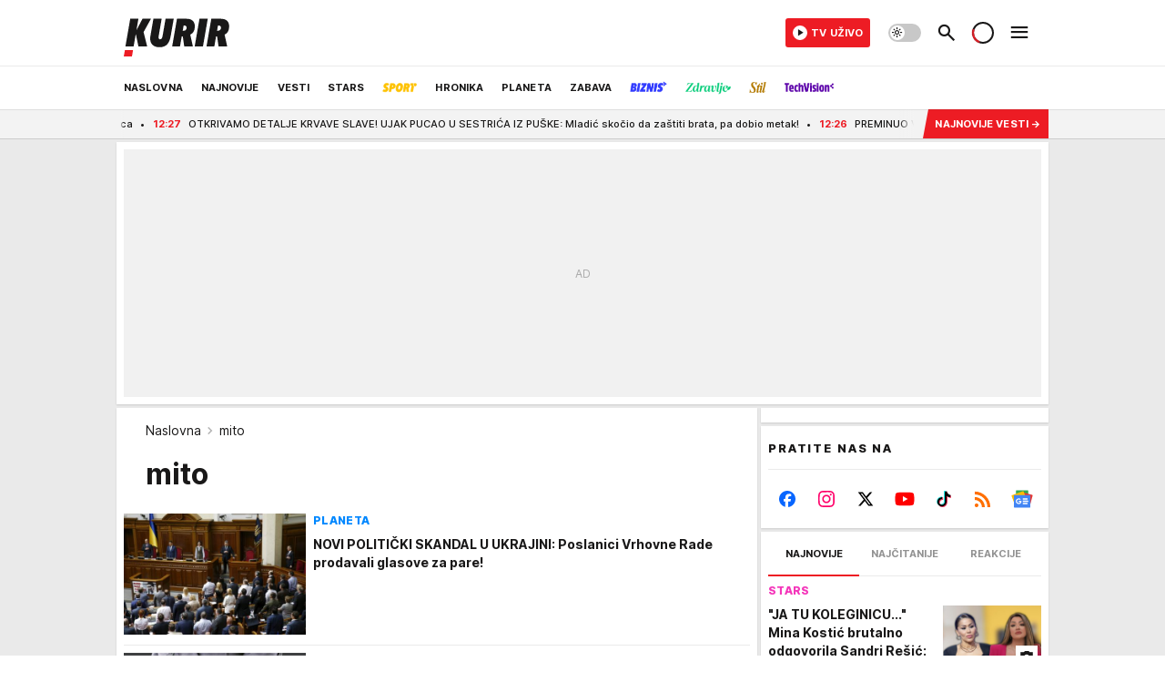

--- FILE ---
content_type: text/html; charset=utf-8
request_url: https://www.kurir.rs/tag/1369/mito
body_size: 72983
content:
<!DOCTYPE html><html  lang="sr"><head><meta charset="utf-8"><meta name="viewport" content="width=device-width, initial-scale=1"><script type="importmap">{"imports":{"#entry":"/_nuxt/entry.Em0bU7gH.js"}}</script><script data-cfasync="false">(function(w,d,s,l,i){w[l]=w[l]||[];w[l].push({'gtm.start':
            new Date().getTime(),event:'gtm.js'});var f=d.getElementsByTagName(s)[0],
            j=d.createElement(s),dl=l!='dataLayer'?'&l='+l:'';j.async=true;j.src=
            'https://www.googletagmanager.com/gtm.js?id='+i+dl;f.parentNode.insertBefore(j,f);
            })(window,document,'script','dataLayer','GTM-5PPH8CR');</script><script>'use strict';(function(b,t,q,h,c,e,f,r,u,a,v,w,m,k,n,p,l){l=(d,g)=>{m=new URLSearchParams(q.search);m.has(d)?g=m.get(d):b[h]&&b[h].hasOwnProperty(d)&&(g=b[h][d]);return isNaN(+g)?g:+g};l('pjnx',!1)||(b[h]=b[h]||{},b[c]=b[c]||{},b[c][e]=b[c][e]||[],k=d=>{a.b[d]=performance.now();a.b[f](d)},n=(d,g)=>{for(;0<d.length;)g[f](d.shift())},p=()=>{a.p=b[c][e][f];b[c][e][f]=a.s[f].bind(a.s)},a=b["__"+h]={t:l('pjfsto',3E3),m:l('pjfstom',2),s:[()=>{k("s");b[c].pubads().setTargeting('pjpel',a.b)}],f:d=>{a.p&&
                (k('f'+d),b[c][e][f]=a.p,a.p=!1,n(a.s,b[c][e]))},g:()=>{a.p&&p();k('g');a.r=setTimeout(()=>a.f('t'),a.t+a.b.g*a.m)}},b[c][e].shift&&(n(b[c][e],a.s),a.b=[],b[c][e][f](()=>a.g()),p(),k('v'+r)))})(window,document,location,'pubjelly','googletag','cmd','push',4);</script><script src="https://pubjelly.nxjmp.com/a/main/pubjelly.js?key=na" async onerror="__pubjelly.f('e')"></script><link rel="canonical" href="https://www.kurir.rs/tag/1369/mito"><script>var googletag = googletag || {}; googletag.cmd = googletag.cmd || [];</script><script src="https://securepubads.g.doubleclick.net/tag/js/gpt.js" async></script><title>mito | Kurir</title><script async data-cfasync="false">window.googletag=window.googletag||{},window.googletag.cmd=window.googletag.cmd||[];var packs=window.localStorage.getItem("df_packs"),packsParsed=packs&&JSON.parse(packs)||[];try{var a=window.localStorage.getItem("df_packsx"),s=a&&JSON.parse(a)||[];s.length&&(packsParsed=packsParsed.concat(s),packsParsed=Array.from(new Set(packsParsed)));var r,e=window.localStorage.getItem("df_packsy"),t=(e&&JSON.parse(e)||[]).map(function(a){return a.id});t.length&&(packsParsed=packsParsed.concat(t),packsParsed=Array.from(new Set(packsParsed)))}catch(d){}var standardPacks=window.localStorage.getItem("df_sp"),standardPacksParsed=standardPacks&&JSON.parse(standardPacks)||[];try{var g=window.localStorage.getItem("df_spx"),c=g&&JSON.parse(g)||[];c.length&&(standardPacksParsed=standardPacksParsed.concat(c),standardPacksParsed=Array.from(new Set(standardPacksParsed)));var o,n=window.localStorage.getItem("df_spy"),p=(n&&JSON.parse(n)||[]).map(function(a){return a.id});p.length&&(standardPacksParsed=standardPacksParsed.concat(p),standardPacksParsed=Array.from(new Set(standardPacksParsed)))}catch(P){}var platforms=window.localStorage.getItem("df_pl"),platformsParsed=platforms&&(JSON.parse(platforms)||[]);if(platformsParsed&&platformsParsed.length)for(var i=0;i<platformsParsed.length;i++)1===platformsParsed[i]&&packsParsed?window.googletag.cmd.push(function(){window.googletag.pubads().setTargeting("defractal",packsParsed)}):2===platformsParsed[i]&&packsParsed&&packsParsed.length?(window.midasWidgetTargeting=window.midasWidgetTargeting||{},window.midasWidgetTargeting.targetings=window.midasWidgetTargeting.targetings||[],window.midasWidgetTargeting.targetings.push({defractal:packsParsed})):3===platformsParsed[i]&&standardPacksParsed&&standardPacksParsed.length&&window.googletag.cmd.push(function(){window.googletag.pubads().setTargeting("defractal_sp",standardPacksParsed)});</script><script src="https://cdn.mediaoutcast.com/player/1.15.1/js/mov-init.min.js" async></script><script src="https://static.cleverpush.com/channel/loader/vyJ2xk3r8t7B5qnum.js" async></script><script src="https://cdn.defractal.com/scripts/defractal-2-00220007-007C-4C6B-BC1B-88BD13ABC8D7.js" async></script><link rel="stylesheet" href="/_nuxt/entry.LyUsSdtj.css" crossorigin><link rel="preload" as="font" href="https://static.kurir.rs/fonts/Inter.var.woff2" type="font/woff2" crossorigin><link rel="preload" as="font" href="https://static.kurir.rs/fonts/icomoon/icons.woff" type="font/woff" crossorigin><link rel="modulepreload" as="script" crossorigin href="/_nuxt/entry.Em0bU7gH.js"><link rel="preload" as="fetch" fetchpriority="low" crossorigin="anonymous" href="/_nuxt/builds/meta/ae9a90b4-5789-4c28-8658-9b1cae2191ff.json"><script data-cfasync="false">window.gdprAppliesGlobally=true;(function(){function n(e){if(!window.frames[e]){if(document.body&&document.body.firstChild){var t=document.body;var r=document.createElement("iframe");r.style.display="none";r.name=e;r.title=e;t.insertBefore(r,t.firstChild)}else{setTimeout(function(){n(e)},5)}}}function e(r,a,o,s,c){function e(e,t,r,n){if(typeof r!=="function"){return}if(!window[a]){window[a]=[]}var i=false;if(c){i=c(e,n,r)}if(!i){window[a].push({command:e,version:t,callback:r,parameter:n})}}e.stub=true;e.stubVersion=2;function t(n){if(!window[r]||window[r].stub!==true){return}if(!n.data){return}var i=typeof n.data==="string";var e;try{e=i?JSON.parse(n.data):n.data}catch(t){return}if(e[o]){var a=e[o];window[r](a.command,a.version,function(e,t){var r={};r[s]={returnValue:e,success:t,callId:a.callId};n.source.postMessage(i?JSON.stringify(r):r,"*")},a.parameter)}}const smt=window[r];if(typeof smt!=="function"){window[r]=e;if(window.addEventListener){window.addEventListener("message",t,false)}else{window.attachEvent("onmessage",t)}}}e("__uspapi","__uspapiBuffer","__uspapiCall","__uspapiReturn");n("__uspapiLocator");e("__tcfapi","__tcfapiBuffer","__tcfapiCall","__tcfapiReturn");n("__tcfapiLocator");(function(e){var t=document.createElement("link");t.rel="preconnect";t.as="script";var r=document.createElement("link");r.rel="dns-prefetch";r.as="script";var n=document.createElement("link");n.rel="preload";n.as="script";var i=document.createElement("script");i.id="spcloader";i.type="text/javascript";i["async"]=true;i.charset="utf-8";var a="https://sdk.privacy-center.org/"+e+"/loader.js?target="+document.location.hostname;if(window.didomiConfig&&window.didomiConfig.user){var o=window.didomiConfig.user;var s=o.country;var c=o.region;if(s){a=a+"&country="+s;if(c){a=a+"&region="+c}}}t.href="https://sdk.privacy-center.org/";r.href="https://sdk.privacy-center.org/";n.href=a;i.src=a;var d=document.getElementsByTagName("script")[0];d.parentNode.insertBefore(t,d);d.parentNode.insertBefore(r,d);d.parentNode.insertBefore(n,d);d.parentNode.insertBefore(i,d)})("82d80c84-586b-4519-bdef-240ed8c7f096")})();</script><script data-cfasync="false">function scrollDistance(i,n=66){if(!i||"function"!=typeof i)return;let e,o,t,d;window.addEventListener("scroll",function(l){o||(o=window.pageYOffset),window.clearTimeout(e),e=setTimeout(function(){t=window.pageYOffset,i(d=t-o,o,t),o=null,t=null,d=null},n)},!1)}window.didomiOnReady=window.didomiOnReady||[],window.didomiOnReady.push(function(i){i.notice.isVisible()&&scrollDistance(function(n){parseInt(Math.abs(n),10)>198&&i.notice.isVisible()&&i.setUserAgreeToAll()});if(i.notice.isVisible() && window.innerWidth <= 768){document.body.classList.remove("didomi-popup-open","didomi-popup-open-ios")}if(i.notice.isVisible()){document.querySelector(".didomi-popup").addEventListener("click", e=>{console.log(e)})}});</script><script>window.pp_gemius_identifier = 'nG47Kwv5sHZhevtXi4BuqnXp7MPNd4PzemlRn5w6thD.n7';
                function gemius_pending(i) { window[i] = window[i] || function () { var x = window[i + '_pdata'] = window[i + '_pdata'] || []; x[x.length] = arguments; }; };
                gemius_pending('gemius_hit'); gemius_pending('gemius_event'); gemius_pending('gemius_init'); gemius_pending('pp_gemius_hit'); gemius_pending('pp_gemius_event'); gemius_pending('pp_gemius_init');
                (function (d, t) {
                    try {
                        var gt = d.createElement(t), s = d.getElementsByTagName(t)[0], l = 'http' + ((location.protocol == 'https:') ? 's' : ''); gt.setAttribute('async', 'async');
                        gt.setAttribute('defer', 'defer'); gt.src = l + '://gars.hit.gemius.pl/xgemius.js'; s.parentNode.insertBefore(gt, s);
                    } catch (e) { }
                })(document, 'script');</script><script>(function(){var dbpr=100;if(Math.random()*100>100-dbpr){var d="dbbRum",w=window,o=document,a=addEventListener,scr=o.createElement("script");scr.async=!0;w[d]=w[d]||[];w[d].push(["presampling",dbpr]);["error","unhandledrejection"].forEach(function(t){a(t,function(e){w[d].push([t,e])});});scr.src="https://cdn.debugbear.com/0dsuJk5rOD3m.js";o.head.appendChild(scr);}})()</script><meta name="title" content="mito"><meta hid="description" name="description" content="Pročitaj najnovije vesti na temu:  mito | Kurir"><meta hid="robots" property="robots" content="max-image-preview:large"><meta hid="og:type" property="og:type" content="website"><meta hid="og:title" property="og:title" content="mito"><meta hid="og:description" property="og:description" content="Kurir"><meta hid="og:image" property="og:image" content="https://www.kurir.rs/img/share/kurir.png"><meta hid="og:url" property="og:url" content="https://www.kurir.rs/tag/1369/mito"><meta hid="twitter:card" name="twitter:card" content="summary_large_image"><meta hid="twitter:title" name="twitter:title" content="mito"><meta hid="twitter:description" name="twitter:description" content="Kurir"><meta hid="twitter:image" name="twitter:image" content="https://www.kurir.rs/img/share/kurir.png"><meta hid="twitter.url" name="twitter.url" content="https://www.kurir.rs/tag/1369/mito"><link rel="icon" type="image/svg+xml" href="/favicons/kurir/icon.svg" sizes="any"><link rel="icon" type="image/png" href="/favicons/kurir/favicon-32x32.png" sizes="32x32"><link rel="icon" type="image/png" href="/favicons/kurir/favicon-128x128.png" sizes="128x128"><link rel="apple-touch-icon" type="image/png" href="/favicons/kurir/favicon-180x180.png" sizes="180x180"><link rel="icon" type="image/png" href="/favicons/kurir/favicon-192x192.png" sizes="192x192"><link rel="icon" type="image/png" href="/favicons/kurir/favicon-512x512.png" sizes="512x512"><link rel="alternate" hreflang="sr" href="https://www.kurir.rs/tag/1369/mito"><link rel="alternate" type="application/rss+xml" title="RSS feed for Naslovna" href="https://www.kurir.rs/rss"><link rel="alternate" type="application/rss+xml" title="RSS feed for Najnovije" href="https://www.kurir.rs/rss/najnovije-vesti"><link rel="alternate" type="application/rss+xml" title="RSS feed for Vesti" href="https://www.kurir.rs/rss/vesti"><link rel="alternate" type="application/rss+xml" title="RSS feed for Politika" href="https://www.kurir.rs/rss/vesti/politika"><link rel="alternate" type="application/rss+xml" title="RSS feed for Društvo" href="https://www.kurir.rs/rss/vesti/drustvo"><link rel="alternate" type="application/rss+xml" title="RSS feed for Srbija" href="https://www.kurir.rs/rss/vesti/srbija"><link rel="alternate" type="application/rss+xml" title="RSS feed for Beograd" href="https://www.kurir.rs/rss/vesti/beograd"><link rel="alternate" type="application/rss+xml" title="RSS feed for Stars" href="https://www.kurir.rs/rss/stars"><link rel="alternate" type="application/rss+xml" title="RSS feed for Sport" href="https://www.kurir.rs/rss/sport"><link rel="alternate" type="application/rss+xml" title="RSS feed for Fudbal" href="https://www.kurir.rs/rss/sport/fudbal"><link rel="alternate" type="application/rss+xml" title="RSS feed for Košarka" href="https://www.kurir.rs/rss/sport/kosarka"><link rel="alternate" type="application/rss+xml" title="RSS feed for Tenis" href="https://www.kurir.rs/rss/sport/tenis"><link rel="alternate" type="application/rss+xml" title="RSS feed for Hronika" href="https://www.kurir.rs/rss/crna-hronika"><link rel="alternate" type="application/rss+xml" title="RSS feed for Region" href="https://www.kurir.rs/rss/region"><link rel="alternate" type="application/rss+xml" title="RSS feed for Planeta" href="https://www.kurir.rs/rss/planeta"><link rel="alternate" type="application/rss+xml" title="RSS feed for Zabava" href="https://www.kurir.rs/rss/zabava"><link rel="alternate" type="application/rss+xml" title="RSS feed for Kultura" href="https://www.kurir.rs/rss/zabava/kultura"><link rel="alternate" type="application/rss+xml" title="RSS feed for Pop kultura" href="https://www.kurir.rs/rss/zabava/pop-kultura"><link rel="alternate" type="application/rss+xml" title="RSS feed for Žena" href="https://www.kurir.rs/rss/zabava/zena"><link rel="alternate" type="application/rss+xml" title="RSS feed for Tech" href="https://www.kurir.rs/rss/zabava/tech"><link rel="alternate" type="application/rss+xml" title="RSS feed for Biznis" href="https://www.kurir.rs/rss/biznis"><link rel="alternate" type="application/rss+xml" title="RSS feed for Zdravlje" href="https://www.kurir.rs/rss/zdravlje"><link rel="next" href="https://www.kurir.rs/tag/1369/mito/page/2"><script type="module" src="/_nuxt/entry.Em0bU7gH.js" crossorigin></script></head><body><div id="__nuxt"><div><div class="main main_wrapper light kurir wallpaper-helper" style=""><!----><!--[--><div class="wallpaper-wrapper"><div class="container"><div id="wallpaper-left" class="wallpaper-left wallpaper-watch"></div><div id="wallpaper-right" class="wallpaper-right wallpaper-watch"></div></div></div><div class="container"><div id="wallpaper-top" class="wallpaper-top"></div></div><!--]--><header class="header" special-theme><div class="header__content_wrap"><div class="header__content-top"><div class="header__content-top-container"><div class="header-logo"><a href="/" class="" title="Kurir"><div class="header-logo__wrap"><svg viewBox="0 0 116 52" class="logo-dimensions header-logo__image"><use xlink:href="/img/logo/kurir.svg?v=27102025#logo-light"></use></svg><span class="header-logo__span">Kurir</span></div></a></div></div></div><div class="header__content header__content--fixed is-thin"><div class="header__content-container"><div class="header-logo"><a href="/" class="" title="Kurir"><div class="header-logo__wrap isShort"><svg viewBox="0 0 19 32" class="logo-dimensions header-logo__image"><use xlink:href="/img/logo/kurir.svg?v=27102025#logo-short-light"></use></svg><span class="header-logo__span">Kurir</span></div></a></div><!--[--><nav class="header-navigation"><div class="header-navigation__wrap"><ul class="header-navigation__list"><!--[--><li class="js_item_311 header-navigation__list-item is-category"><!--[--><a href="/" class="has-no-background"><span style=""><!----><span>Naslovna</span></span></a><span class="bottom-line dark category-surface-color-default"></span><!--]--></li><li class="js_item_344 header-navigation__list-item is-category"><!--[--><a href="/najnovije-vesti" class="has-no-background"><span style=""><!----><span>Najnovije</span></span></a><span class="bottom-line dark category-surface-color-default"></span><!--]--></li><li class="js_item_2 header-navigation__list-item is-category"><!--[--><a href="/vesti" class="has-no-background"><span style=""><!----><span>Vesti</span></span></a><span class="bottom-line dark category-surface-color-vesti"></span><!--]--></li><li class="js_item_28 header-navigation__list-item is-category"><!--[--><a href="/stars" class="has-no-background"><span style=""><!----><span>Stars</span></span></a><span class="bottom-line dark category-surface-color-stars"></span><!--]--></li><li class="js_item_33 header-navigation__list-item is-category"><!--[--><a href="/sport" class="is-custom is-custom-text has-no-background"><span style="color:transparent;"><img src="https://static.kurir.rs/api/v3/staticimages/nav-sport-dark-new@3x.png" alt="Sport"><!----></span></a><span class="bottom-line dark category-surface-color-sport"></span><!--]--></li><li class="js_item_50 header-navigation__list-item is-category"><!--[--><a href="/crna-hronika" class="has-no-background"><span style=""><!----><span>Hronika</span></span></a><span class="bottom-line dark category-surface-color-hronika"></span><!--]--></li><li class="js_item_52 header-navigation__list-item is-category"><!--[--><a href="/planeta" class="has-no-background"><span style=""><!----><span>Planeta</span></span></a><span class="bottom-line dark category-surface-color-planeta"></span><!--]--></li><li class="js_item_54 header-navigation__list-item is-category"><!--[--><a href="/zabava" class="has-no-background"><span style=""><!----><span>Zabava</span></span></a><span class="bottom-line dark category-surface-color-zabava"></span><!--]--></li><li class="js_item_345 header-navigation__list-item is-category"><!--[--><a class="is-custom has-no-background" href="https://biznis.kurir.rs/" target="_blank" rel="noopener"><span style="color:transparent;"><img src="https://static.kurir.rs/api/v3/staticimages/nav-biznis-dark@3x.png" alt="Biznis"><!----></span></a><span class="bottom-line dark category-surface-color-biznis"></span><!--]--></li><li class="js_item_346 header-navigation__list-item is-category"><!--[--><a class="is-custom has-no-background" href="https://zdravlje.kurir.rs/" target="_blank" rel="noopener"><span style="color:transparent;"><img src="https://static.kurir.rs/api/v3/staticimages/nav-zdravlje-dark@3x.png" alt="Zdravlje"><!----></span></a><span class="bottom-line dark category-surface-color-zdravlje"></span><!--]--></li><li class="js_item_347 header-navigation__list-item is-category"><!--[--><a class="is-custom has-no-background" href="https://stil.kurir.rs/" target="_blank" rel="noopener"><span style="color:transparent;"><img src="https://static.kurir.rs/api/v3/staticimages/nav-stil-dark-test@3x.png" alt="Stil kurir"><!----></span></a><span class="bottom-line dark category-surface-color-stil"></span><!--]--></li><li class="js_item_597 header-navigation__list-item is-category"><!--[--><a href="/techvision" class="is-custom is-custom-text has-no-background"><span style="color:transparent;"><img src="https://static.kurir.rs/api/v3/staticimages/nav-techvision-dark3x.png" alt="TechVision"><!----></span></a><span class="bottom-line dark category-surface-color-techvision"></span><!--]--></li><li class="js_item_482 header-navigation__list-item is-category"><!--[--><a class="has-no-background" href="https://biznis.kurir.rs/odrziva-buducnost" target="_blank" rel="noopener"><span style=""><!----><span>Održiva budućnost</span></span></a><span class="bottom-line dark category-surface-color-biznis"></span><!--]--></li><li class="js_item_68 header-navigation__list-item is-category"><!--[--><a href="/region" class="has-no-background"><span style=""><!----><span>Region</span></span></a><span class="bottom-line dark category-surface-color-region"></span><!--]--></li><li class="js_item_83 header-navigation__list-item is-category"><!--[--><a href="/news" class="has-no-background"><span style=""><!----><span>News</span></span></a><span class="bottom-line dark category-surface-color-vesti"></span><!--]--></li><li class="js_item_508 header-navigation__list-item is-category"><!--[--><a href="/izbor-urednika" class="has-no-background"><span style=""><!----><span>Izbor urednika </span></span></a><span class="bottom-line dark category-surface-color-default"></span><!--]--></li><!--]--></ul></div><span class="is-hidden header-navigation__list-item is-view-more in-first-level">Još <i class="icon-overflow-menu--vertical view-more-icon" aria-hidden="true"></i><ul class="is-hidden header-subnavigation__children"><div class="ps navigation-drawer__scrollbar"><!--[--><!--]--></div></ul></span></nav><!--]--><div class="header-extra" data-v-a5ef229a><!----><div class="theme-toggle theme-toggle--light" data-v-a5ef229a><div class="icon-wrap icon-wrap_light"><i class="icon icon-light--filled" aria-hidden="true"></i></div><div class="icon-wrap icon-wrap_asleep"><i class="icon icon-asleep--filled" aria-hidden="true"></i></div></div><div class="header-extra__icon" data-v-a5ef229a><i class="icon-search" aria-hidden="true" data-v-a5ef229a></i><div class="header-search" data-v-a5ef229a><div class="header-search-wrap" data-v-a5ef229a><form data-v-a5ef229a><input value="" type="text" class="input" placeholder=" Pretraži Kurir" data-v-a5ef229a><!----></form><div class="header-search__close" data-v-a5ef229a><i aria-hidden="true" class="icon icon-close" data-v-a5ef229a></i></div></div></div></div><div class="header-extra__icon" style="display:none;" data-v-a5ef229a><i class="icon-headphones-custom" aria-hidden="true" data-v-a5ef229a></i></div><!--[--><div class="header-extra__icon isSpinner" data-v-a5ef229a><div class="spinner" data-v-a5ef229a data-v-294e8ad7></div></div><!--]--><div class="header-extra__icon" style="display:none;" data-v-a5ef229a><i class="icon-notification" aria-hidden="true" data-v-a5ef229a></i></div><div class="header-extra__icon header-extra__menu" data-v-a5ef229a><i class="icon-menu" aria-hidden="true" data-v-a5ef229a></i></div><div class="navigation-drawer" style="right:-100%;" data-v-a5ef229a><div class="navigation-drawer__header"><div class="navigation-drawer__logo"><svg viewBox="0 0 116 52" class="navigation-drawer__logo_image"><use xlink:href="/img/logo/kurir.svg?v=27102025#logo-light"></use></svg></div><div class="navigation-drawer__close"><i class="icon-close" aria-hidden="true"></i></div></div><div class="navigation-drawer__tabs"><span class="is-active">Kategorije</span><span class="">Ostalo</span></div><!----><div class="navigation-drawer__footer"><ul class="social-menu__list"><!--[--><li class="social-menu__list-item"><a href="https://www.facebook.com/kuririnfo" target="_blank" rel="noopener" aria-label="Facebook"><i class="icon-logo--facebook social-menu__list-icon" aria-hidden="true"></i></a></li><li class="social-menu__list-item"><a href="https://www.instagram.com/kurir.rs/" target="_blank" rel="noopener" aria-label="Instagram"><i class="icon-logo--instagram social-menu__list-icon" aria-hidden="true"></i></a></li><li class="social-menu__list-item"><a href="https://x.com/kurirvesti" target="_blank" rel="noopener" aria-label="X"><i class="icon-logo--twitter social-menu__list-icon" aria-hidden="true"></i></a></li><li class="social-menu__list-item"><a href="https://www.youtube.com/kurir" target="_blank" rel="noopener" aria-label="YouTube"><i class="icon-logo--youtube social-menu__list-icon" aria-hidden="true"></i></a></li><li class="social-menu__list-item"><a href="https://www.tiktok.com/@kurir.rs" target="_blank" rel="noopener" aria-label="TikTok"><i class="icon-logo--tiktok social-menu__list-icon" aria-hidden="true"></i></a></li><li class="social-menu__list-item"><a href="https://www.kurir.rs/rss-feed" target="_blank" rel="noopener" aria-label="RSS"><i class="icon-logo--rss social-menu__list-icon" aria-hidden="true"></i></a></li><li class="social-menu__list-item"><a href="https://news.google.com/publications/CAAqBwgKMIOLjwsw-6qhAw?ceid=RS:sr&amp;oc=3" target="_blank" rel="noopener" aria-label="Google News"><i class="icon-logo--googlenews social-menu__list-icon" aria-hidden="true"></i></a></li><!--]--></ul></div></div></div></div><!--[--><!--]--></div><div class="header__content is-full"><div class="header__content-container"><!--[--><nav class="header-navigation"><div class="header-navigation__wrap"><ul class="header-navigation__list"><!--[--><li class="js_item_311 header-navigation__list-item is-category"><!--[--><a href="/" class="has-no-background"><span style=""><!----><span>Naslovna</span></span></a><span class="bottom-line light category-surface-color-default"></span><!--]--></li><li class="js_item_344 header-navigation__list-item is-category"><!--[--><a href="/najnovije-vesti" class="has-no-background"><span style=""><!----><span>Najnovije</span></span></a><span class="bottom-line light category-surface-color-default"></span><!--]--></li><li class="js_item_2 header-navigation__list-item is-category"><!--[--><a href="/vesti" class="has-no-background"><span style=""><!----><span>Vesti</span></span></a><span class="bottom-line light category-surface-color-vesti"></span><!--]--></li><li class="js_item_28 header-navigation__list-item is-category"><!--[--><a href="/stars" class="has-no-background"><span style=""><!----><span>Stars</span></span></a><span class="bottom-line light category-surface-color-stars"></span><!--]--></li><li class="js_item_33 header-navigation__list-item is-category"><!--[--><a href="/sport" class="is-custom is-custom-text has-no-background"><span style="color:transparent;"><img src="https://static.kurir.rs/api/v3/staticimages/nav-sport-light-new@3x.png" alt="Sport"><!----></span></a><span class="bottom-line light category-surface-color-sport"></span><!--]--></li><li class="js_item_50 header-navigation__list-item is-category"><!--[--><a href="/crna-hronika" class="has-no-background"><span style=""><!----><span>Hronika</span></span></a><span class="bottom-line light category-surface-color-hronika"></span><!--]--></li><li class="js_item_52 header-navigation__list-item is-category"><!--[--><a href="/planeta" class="has-no-background"><span style=""><!----><span>Planeta</span></span></a><span class="bottom-line light category-surface-color-planeta"></span><!--]--></li><li class="js_item_54 header-navigation__list-item is-category"><!--[--><a href="/zabava" class="has-no-background"><span style=""><!----><span>Zabava</span></span></a><span class="bottom-line light category-surface-color-zabava"></span><!--]--></li><li class="js_item_345 header-navigation__list-item is-category"><!--[--><a class="is-custom has-no-background" href="https://biznis.kurir.rs/" target="_blank" rel="noopener"><span style="color:transparent;"><img src="https://static.kurir.rs/api/v3/staticimages/nav-biznis-light@3x.png" alt="Biznis"><!----></span></a><span class="bottom-line light category-surface-color-biznis"></span><!--]--></li><li class="js_item_346 header-navigation__list-item is-category"><!--[--><a class="is-custom has-no-background" href="https://zdravlje.kurir.rs/" target="_blank" rel="noopener"><span style="color:transparent;"><img src="https://static.kurir.rs/api/v3/staticimages/nav-zdravlje-light@3x.png" alt="Zdravlje"><!----></span></a><span class="bottom-line light category-surface-color-zdravlje"></span><!--]--></li><li class="js_item_347 header-navigation__list-item is-category"><!--[--><a class="is-custom has-no-background" href="https://stil.kurir.rs/" target="_blank" rel="noopener"><span style="color:transparent;"><img src="https://static.kurir.rs/api/v3/staticimages/nav-stil-light-test@3x.png" alt="Stil kurir"><!----></span></a><span class="bottom-line light category-surface-color-stil"></span><!--]--></li><li class="js_item_597 header-navigation__list-item is-category"><!--[--><a href="/techvision" class="is-custom is-custom-text has-no-background"><span style="color:transparent;"><img src="https://static.kurir.rs/api/v3/staticimages/nav-techvision-light3x.png" alt="TechVision"><!----></span></a><span class="bottom-line light category-surface-color-techvision"></span><!--]--></li><li class="js_item_482 header-navigation__list-item is-category"><!--[--><a class="has-no-background" href="https://biznis.kurir.rs/odrziva-buducnost" target="_blank" rel="noopener"><span style=""><!----><span>Održiva budućnost</span></span></a><span class="bottom-line light category-surface-color-biznis"></span><!--]--></li><li class="js_item_68 header-navigation__list-item is-category"><!--[--><a href="/region" class="has-no-background"><span style=""><!----><span>Region</span></span></a><span class="bottom-line light category-surface-color-region"></span><!--]--></li><li class="js_item_83 header-navigation__list-item is-category"><!--[--><a href="/news" class="has-no-background"><span style=""><!----><span>News</span></span></a><span class="bottom-line light category-surface-color-vesti"></span><!--]--></li><li class="js_item_508 header-navigation__list-item is-category"><!--[--><a href="/izbor-urednika" class="has-no-background"><span style=""><!----><span>Izbor urednika </span></span></a><span class="bottom-line light category-surface-color-default"></span><!--]--></li><!--]--></ul></div><span class="is-hidden header-navigation__list-item is-view-more in-first-level">Još <i class="icon-overflow-menu--vertical view-more-icon" aria-hidden="true"></i><ul class="is-hidden header-subnavigation__children"><div class="ps navigation-drawer__scrollbar"><!--[--><!--]--></div></ul></span></nav><!--]--><div class="header-extra" data-v-a5ef229a><a class="live-tv-item" target="_blank" rel="noopener" href="https://kurir.rs/tv" data-v-a5ef229a><span class="live-tv-item__icon" data-v-a5ef229a><i class="icon-play" aria-hidden="true" data-v-a5ef229a></i></span><span class="live-tv-item__name" data-v-a5ef229a>TV Uživo</span></a><div class="theme-toggle theme-toggle--light" data-v-a5ef229a><div class="icon-wrap icon-wrap_light"><i class="icon icon-light--filled" aria-hidden="true"></i></div><div class="icon-wrap icon-wrap_asleep"><i class="icon icon-asleep--filled" aria-hidden="true"></i></div></div><div class="header-extra__icon" data-v-a5ef229a><i class="icon-search" aria-hidden="true" data-v-a5ef229a></i><div class="header-search" data-v-a5ef229a><div class="header-search-wrap" data-v-a5ef229a><form data-v-a5ef229a><input value="" type="text" class="input" placeholder=" Pretraži Kurir" data-v-a5ef229a><!----></form><div class="header-search__close" data-v-a5ef229a><i aria-hidden="true" class="icon icon-close" data-v-a5ef229a></i></div></div></div></div><div class="header-extra__icon" style="display:none;" data-v-a5ef229a><i class="icon-headphones-custom" aria-hidden="true" data-v-a5ef229a></i></div><!--[--><div class="header-extra__icon isSpinner" data-v-a5ef229a><div class="spinner" data-v-a5ef229a data-v-294e8ad7></div></div><!--]--><div class="header-extra__icon" style="display:none;" data-v-a5ef229a><i class="icon-notification" aria-hidden="true" data-v-a5ef229a></i></div><div class="header-extra__icon header-extra__menu" data-v-a5ef229a><i class="icon-menu" aria-hidden="true" data-v-a5ef229a></i></div><div class="navigation-drawer" style="right:-100%;" data-v-a5ef229a><div class="navigation-drawer__header"><div class="navigation-drawer__logo"><svg viewBox="0 0 116 52" class="navigation-drawer__logo_image"><use xlink:href="/img/logo/kurir.svg?v=27102025#logo-light"></use></svg></div><div class="navigation-drawer__close"><i class="icon-close" aria-hidden="true"></i></div></div><div class="navigation-drawer__tabs"><span class="is-active">Kategorije</span><span class="">Ostalo</span></div><!----><div class="navigation-drawer__footer"><ul class="social-menu__list"><!--[--><li class="social-menu__list-item"><a href="https://www.facebook.com/kuririnfo" target="_blank" rel="noopener" aria-label="Facebook"><i class="icon-logo--facebook social-menu__list-icon" aria-hidden="true"></i></a></li><li class="social-menu__list-item"><a href="https://www.instagram.com/kurir.rs/" target="_blank" rel="noopener" aria-label="Instagram"><i class="icon-logo--instagram social-menu__list-icon" aria-hidden="true"></i></a></li><li class="social-menu__list-item"><a href="https://x.com/kurirvesti" target="_blank" rel="noopener" aria-label="X"><i class="icon-logo--twitter social-menu__list-icon" aria-hidden="true"></i></a></li><li class="social-menu__list-item"><a href="https://www.youtube.com/kurir" target="_blank" rel="noopener" aria-label="YouTube"><i class="icon-logo--youtube social-menu__list-icon" aria-hidden="true"></i></a></li><li class="social-menu__list-item"><a href="https://www.tiktok.com/@kurir.rs" target="_blank" rel="noopener" aria-label="TikTok"><i class="icon-logo--tiktok social-menu__list-icon" aria-hidden="true"></i></a></li><li class="social-menu__list-item"><a href="https://www.kurir.rs/rss-feed" target="_blank" rel="noopener" aria-label="RSS"><i class="icon-logo--rss social-menu__list-icon" aria-hidden="true"></i></a></li><li class="social-menu__list-item"><a href="https://news.google.com/publications/CAAqBwgKMIOLjwsw-6qhAw?ceid=RS:sr&amp;oc=3" target="_blank" rel="noopener" aria-label="Google News"><i class="icon-logo--googlenews social-menu__list-icon" aria-hidden="true"></i></a></li><!--]--></ul></div></div></div></div><!--[--><!--]--></div></div></header><div class="generic-page" data-v-b527da3b><div class="main-container" data-v-b527da3b><!----><div class="generic-component" data-v-5d7974bd><!--[--><div class="latest-news-ticker-wrap" data-v-5d7974bd data-v-35c33387><div class="container" data-v-35c33387><div class="news-ticker" data-v-35c33387><ul data-v-35c33387><!--[--><li data-v-35c33387><a href="/stars/9892004/mina-kostic-brutalno-odgovorila-sandri-resic" class="" rel data-v-35c33387><!--[--><span class="news-ticker-timestamp" data-v-35c33387>12:28</span>&quot;JA TU KOLEGINICU...&quot; Mina Kostić brutalno odgovorila Sandri Rešić: Spomenula i njenog oca<!--]--></a></li><li data-v-35c33387><a href="/crna-hronika/9891984/ujak-upucao-sestrica-na-slavi-kod-krusevca" class="" rel data-v-35c33387><!--[--><span class="news-ticker-timestamp" data-v-35c33387>12:27</span>OTKRIVAMO DETALJE KRVAVE SLAVE! UJAK PUCAO U SESTRIĆA IZ PUŠKE: Mladić skočio da zaštiti brata, pa dobio metak!<!--]--></a></li><li data-v-35c33387><a href="/vesti/drustvo/9892002/preminuo-vlado-djukanovic" class="" rel data-v-35c33387><!--[--><span class="news-ticker-timestamp" data-v-35c33387>12:26</span>PREMINUO VLADO ĐUKANOVIĆ: Odlazak poznatog srpskog lingviste<!--]--></a></li><li data-v-35c33387><a href="/vesti/politika/9891990/milica-djurdjevic-stamenkovski-ljiljana-bralovic" class="" rel data-v-35c33387><!--[--><span class="news-ticker-timestamp" data-v-35c33387>12:19</span>OD &quot;KLASNOG NEPRIJATELJA&quot; DO &quot;ROBIJA JE ZA LJUDE&quot;: Ministarka Stamenkovski o blokaderskim pretnjama - To je jezik rulje, nasilja, isključenja i ukidanja zakona<!--]--></a></li><li data-v-35c33387><a href="/sport/fudbal/9891988/barselona-hoce-da-zadrzi-roberta-levandovskog" class="" rel data-v-35c33387><!--[--><span class="news-ticker-timestamp" data-v-35c33387>12:19</span>DETONACIJA IZ BARSELONE! U centru pažnje - Robert Levandovski!<!--]--></a></li><li data-v-35c33387><a href="/stars/9891982/pevacica-oplela-po-povredjenoj-svekrvi" class="" rel data-v-35c33387><!--[--><span class="news-ticker-timestamp" data-v-35c33387>12:16</span>PEVAČICA OPLELA PO POVREĐENOJ SVEKRVI: Leži na krevetu kao nasukani kit i kmeči, kako nije polomila jezik...?!<!--]--></a></li><li data-v-35c33387><a href="/vesti/drustvo/9891981/o-trosku-rfzo-devojcici-iz-srbije-transplantirani-jetra-i-bubreg-u-italiji" class="" rel data-v-35c33387><!--[--><span class="news-ticker-timestamp" data-v-35c33387>12:15</span>SVE TROŠKOVE LEČENJA I TRANSPORTA POKRILA DRŽAVA: Devojčici (7) iz Srbije transplantirani jetra i bubreg u Italiji<!--]--></a></li><li data-v-35c33387><a href="/sport/fudbal/9891975/bivseg-trenera-brace-vidic-potresla-vest-dusanovoj-smrti" class="" rel data-v-35c33387><!--[--><span class="news-ticker-timestamp" data-v-35c33387>12:11</span>BIVŠI TRENER BRAĆE VIDIĆ U ŠOKU POSLE STRAŠNE TRAGEDIJE! Dušan je Nemanji bio najveća podrška - bili su jako vezani!<!--]--></a></li><li data-v-35c33387><a href="/vesti/drustvo/9891010/poznata-prevarantkinja-iz-valjeva-ponovo-je-aktivna" class="" rel data-v-35c33387><!--[--><span class="news-ticker-timestamp" data-v-35c33387>12:10</span>Pažnja, poznata prevarantkinja se vratila: Lažna majka ponovo obilazi stanove u Valjevu, ide od vrata do vrata i traži novac<!--]--></a></li><!--]--></ul><ul aria-hidden="true" data-v-35c33387><!--[--><li data-v-35c33387><a href="/stars/9892004/mina-kostic-brutalno-odgovorila-sandri-resic" class="" rel data-v-35c33387><!--[--><span class="news-ticker-timestamp" data-v-35c33387>12:28</span>&quot;JA TU KOLEGINICU...&quot; Mina Kostić brutalno odgovorila Sandri Rešić: Spomenula i njenog oca<!--]--></a></li><li data-v-35c33387><a href="/crna-hronika/9891984/ujak-upucao-sestrica-na-slavi-kod-krusevca" class="" rel data-v-35c33387><!--[--><span class="news-ticker-timestamp" data-v-35c33387>12:27</span>OTKRIVAMO DETALJE KRVAVE SLAVE! UJAK PUCAO U SESTRIĆA IZ PUŠKE: Mladić skočio da zaštiti brata, pa dobio metak!<!--]--></a></li><li data-v-35c33387><a href="/vesti/drustvo/9892002/preminuo-vlado-djukanovic" class="" rel data-v-35c33387><!--[--><span class="news-ticker-timestamp" data-v-35c33387>12:26</span>PREMINUO VLADO ĐUKANOVIĆ: Odlazak poznatog srpskog lingviste<!--]--></a></li><li data-v-35c33387><a href="/vesti/politika/9891990/milica-djurdjevic-stamenkovski-ljiljana-bralovic" class="" rel data-v-35c33387><!--[--><span class="news-ticker-timestamp" data-v-35c33387>12:19</span>OD &quot;KLASNOG NEPRIJATELJA&quot; DO &quot;ROBIJA JE ZA LJUDE&quot;: Ministarka Stamenkovski o blokaderskim pretnjama - To je jezik rulje, nasilja, isključenja i ukidanja zakona<!--]--></a></li><li data-v-35c33387><a href="/sport/fudbal/9891988/barselona-hoce-da-zadrzi-roberta-levandovskog" class="" rel data-v-35c33387><!--[--><span class="news-ticker-timestamp" data-v-35c33387>12:19</span>DETONACIJA IZ BARSELONE! U centru pažnje - Robert Levandovski!<!--]--></a></li><li data-v-35c33387><a href="/stars/9891982/pevacica-oplela-po-povredjenoj-svekrvi" class="" rel data-v-35c33387><!--[--><span class="news-ticker-timestamp" data-v-35c33387>12:16</span>PEVAČICA OPLELA PO POVREĐENOJ SVEKRVI: Leži na krevetu kao nasukani kit i kmeči, kako nije polomila jezik...?!<!--]--></a></li><li data-v-35c33387><a href="/vesti/drustvo/9891981/o-trosku-rfzo-devojcici-iz-srbije-transplantirani-jetra-i-bubreg-u-italiji" class="" rel data-v-35c33387><!--[--><span class="news-ticker-timestamp" data-v-35c33387>12:15</span>SVE TROŠKOVE LEČENJA I TRANSPORTA POKRILA DRŽAVA: Devojčici (7) iz Srbije transplantirani jetra i bubreg u Italiji<!--]--></a></li><li data-v-35c33387><a href="/sport/fudbal/9891975/bivseg-trenera-brace-vidic-potresla-vest-dusanovoj-smrti" class="" rel data-v-35c33387><!--[--><span class="news-ticker-timestamp" data-v-35c33387>12:11</span>BIVŠI TRENER BRAĆE VIDIĆ U ŠOKU POSLE STRAŠNE TRAGEDIJE! Dušan je Nemanji bio najveća podrška - bili su jako vezani!<!--]--></a></li><li data-v-35c33387><a href="/vesti/drustvo/9891010/poznata-prevarantkinja-iz-valjeva-ponovo-je-aktivna" class="" rel data-v-35c33387><!--[--><span class="news-ticker-timestamp" data-v-35c33387>12:10</span>Pažnja, poznata prevarantkinja se vratila: Lažna majka ponovo obilazi stanove u Valjevu, ide od vrata do vrata i traži novac<!--]--></a></li><!--]--></ul><a href="/najnovije-vesti" class="news-ticker-last" data-v-35c33387><span class="is-visible-desktop" data-v-35c33387>Najnovije vesti</span><span class="is-visible-mobile" data-v-35c33387>Novo</span> <span class="news-ticker-arrow" data-v-35c33387>→</span></a></div></div></div><!--]--></div><!--[--><!--[--><!----><!--]--><!--[--><!----><!--]--><!--[--><div class="generic-component" data-v-5d7974bd><!--[--><div class="container archive-acl" data-v-5d7974bd><!--[--><div class="generic-component" data-v-5d7974bd><!--[--><div class="container placeholder250px gptArticleTop" data-v-5d7974bd><div class="gpt-ad-banner"><div position="0" lazy="false" differentmobileid="false"></div></div></div><!--]--></div><div class="generic-component" data-v-5d7974bd><!--[--><div class="is-main hasTopMargin sticky-content" data-v-5d7974bd data-v-bd437e65><div class="is-main-feed-container full-width" data-v-bd437e65 data-v-262ba2ee><div class="full-width" data-v-262ba2ee><div class="sticky-scroll-container isSticky" data-v-262ba2ee><!--[--><!--[--><div class="generic-component" data-v-262ba2ee data-v-5d7974bd><!--[--><div class="archive-acl is-tag-archive" data-v-5d7974bd data-v-80a485a3><div class="feed-renderer content-with-background no-engagement-bar" data-v-80a485a3 data-v-79a36b46><!--[--><div class="tag-description-header" data-v-80a485a3><div class="breadcrumbs-wrap isArchiveBreadcrumbs" data-v-80a485a3 data-v-d2df34c4><!----><div class="breadcrumbs" data-v-d2df34c4><a href="/" class="breadcrumbs-link" data-v-d2df34c4>Naslovna</a><!--[--><div class="breadcrumbs-icon-container" data-v-d2df34c4><i class="icon-chevron--right" aria-hidden="true" data-v-d2df34c4></i><span class="breadcrumbs-title" data-v-d2df34c4>mito</span></div><!--]--></div><!----></div><h1 class="archive-title" data-v-80a485a3>mito</h1></div><!--]--><div class="cards-container" data-v-79a36b46><!--[--><!--[--><div class="odd card-container" data-v-79a36b46><div class="card-c" showimage="true" index="0" origamitemplate data-v-79a36b46 data-v-b15ab665><a href="/planeta/9871720/poslanici-u-ukrajini-prodavali-glasove-za-novac" class="card-c in-feed" rel data-v-b15ab665><!--[--><div class="card-labels top-labels" data-v-b15ab665><div class="card-labels" data-v-b15ab665 data-v-25bed7b1><!----><!----><!----><!----><!----><!----><!----><div class="is-label category-color-planeta card-label card-label-wrap" data-v-25bed7b1 data-v-19e30294><!----><!----><span class="label-text" data-v-19e30294>Planeta</span></div><span class="category" data-v-25bed7b1></span></div></div><div class="content-wrapper" data-v-b15ab665><div class="card-content" data-v-b15ab665><div class="card-labels in-content" data-v-b15ab665><div class="card-labels" data-v-b15ab665 data-v-25bed7b1><!----><!----><!----><!----><!----><!----><!----><div class="is-label category-color-planeta card-label card-label-wrap" data-v-25bed7b1 data-v-19e30294><!----><!----><span class="label-text" data-v-19e30294>Planeta</span></div><span class="category" data-v-25bed7b1></span></div></div><h2 class="title" data-v-b15ab665>NOVI POLITIČKI SKANDAL U UKRAJINI: Poslanici Vrhovne Rade prodavali glasove za pare!</h2><!----><div class="engagement-bar in-content" data-v-b15ab665><!----></div></div><div class="card-image" data-v-b15ab665><div class="card-multimedia card-multimedia-wrap" data-v-b15ab665 data-v-1cf38e40><div class="card-image-container" data-v-1cf38e40 data-v-c4a3c61d><picture class="" data-v-c4a3c61d><!--[--><source media="(max-width: 1023px)" srcset="https://static.kurir.rs/api/v3/images/226/452/414810?ts=2015-08-27T11:25:07" data-v-c4a3c61d><source media="(min-width: 1024px)" srcset="https://static.kurir.rs/api/v3/images/468/936/414810?ts=2015-08-27T11:25:07" data-v-c4a3c61d><!--]--><img src="https://static.kurir.rs/api/v3/images/226/452/414810?ts=2015-08-27T11:25:07" srcset="https://static.kurir.rs/api/v3/images/226/452/414810?ts=2015-08-27T11:25:07" alt="vrhovna-rada-ukrajinski-parlament-j16.07.2015.jpg" class="" loading="lazy" style="" data-v-c4a3c61d></picture></div><div class="multimedia-icon-wrapper" data-v-1cf38e40><!----><!----></div></div></div></div><div class="engagement-bar below-content" data-v-b15ab665><!----></div><!--]--></a><!----></div></div><!--[--><div class="card-divider" data-v-79a36b46></div><!--]--><!--[--><!----><!--]--><!--]--><!--[--><div class="even card-container" data-v-79a36b46><div class="card-c" showimage="true" index="1" origamitemplate data-v-79a36b46 data-v-b15ab665><a href="/planeta/9859685/razni-nacini-kako-kriminalci-pokusavaju-da-podmite-policijske-sluzbenike" class="card-c in-feed" rel data-v-b15ab665><!--[--><div class="card-labels top-labels" data-v-b15ab665><div class="card-labels" data-v-b15ab665 data-v-25bed7b1><!----><!----><!----><!----><!----><!----><!----><div class="is-label category-color-planeta card-label card-label-wrap" data-v-25bed7b1 data-v-19e30294><!----><!----><span class="label-text" data-v-19e30294>Planeta</span></div><span class="category" data-v-25bed7b1></span></div></div><div class="content-wrapper" data-v-b15ab665><div class="card-content" data-v-b15ab665><div class="card-labels in-content" data-v-b15ab665><div class="card-labels" data-v-b15ab665 data-v-25bed7b1><!----><!----><!----><!----><!----><!----><!----><div class="is-label category-color-planeta card-label card-label-wrap" data-v-25bed7b1 data-v-19e30294><!----><!----><span class="label-text" data-v-19e30294>Planeta</span></div><span class="category" data-v-25bed7b1></span></div></div><h2 class="title" data-v-b15ab665>JEDAN REKAO &quot;UZMITE KOLIKO VAM TREBA&quot;, DRUGI PONUDIO LAZANJE! Ovako kriminalci pokušavaju da podmite policijske službenike: A za životinje 20 EVRA!</h2><!----><div class="engagement-bar in-content" data-v-b15ab665><!----></div></div><div class="card-image" data-v-b15ab665><div class="card-multimedia card-multimedia-wrap" data-v-b15ab665 data-v-1cf38e40><div class="card-image-container" data-v-1cf38e40 data-v-c4a3c61d><picture class="" data-v-c4a3c61d><!--[--><source media="(max-width: 1023px)" srcset="https://static.kurir.rs/api/v3/images/226/452/2197864?ts=2025-11-04T09:45:50" data-v-c4a3c61d><source media="(min-width: 1024px)" srcset="https://static.kurir.rs/api/v3/images/468/936/2197864?ts=2025-11-04T09:45:50" data-v-c4a3c61d><!--]--><img src="https://static.kurir.rs/api/v3/images/226/452/2197864?ts=2025-11-04T09:45:50" srcset="https://static.kurir.rs/api/v3/images/226/452/2197864?ts=2025-11-04T09:45:50" alt="žena sa lisicama na rukama drži pare" class="" loading="lazy" style="" data-v-c4a3c61d></picture></div><div class="multimedia-icon-wrapper" data-v-1cf38e40><!----><!----></div></div></div></div><div class="engagement-bar below-content" data-v-b15ab665><!----></div><!--]--></a><!----></div></div><!--[--><div class="card-divider" data-v-79a36b46></div><!--]--><!--[--><!----><!--]--><!--]--><!--[--><div class="odd card-container" data-v-79a36b46><div class="card-c" showimage="true" index="2" origamitemplate data-v-79a36b46 data-v-b15ab665><a href="/planeta/9851072/otkrivena-nova-kriminalna-grupa-u-ukrajini-vodja-narodna-poslanica" class="card-c in-feed" rel data-v-b15ab665><!--[--><div class="card-labels top-labels" data-v-b15ab665><div class="card-labels" data-v-b15ab665 data-v-25bed7b1><!----><!----><!----><!----><!----><!----><!----><div class="is-label category-color-planeta card-label card-label-wrap" data-v-25bed7b1 data-v-19e30294><!----><!----><span class="label-text" data-v-19e30294>Planeta</span></div><span class="category" data-v-25bed7b1></span></div></div><div class="content-wrapper" data-v-b15ab665><div class="card-content" data-v-b15ab665><div class="card-labels in-content" data-v-b15ab665><div class="card-labels" data-v-b15ab665 data-v-25bed7b1><!----><!----><!----><!----><!----><!----><!----><div class="is-label category-color-planeta card-label card-label-wrap" data-v-25bed7b1 data-v-19e30294><!----><!----><span class="label-text" data-v-19e30294>Planeta</span></div><span class="category" data-v-25bed7b1></span></div></div><h2 class="title" data-v-b15ab665>RAZBIJENA KRIMINALNA GRUPA U UKRAJINI: Pretresena kuća NARODNE POSLANICE: Preti joj 10 GODINA ROBIJE! (FOTO)</h2><!----><div class="engagement-bar in-content" data-v-b15ab665><!----></div></div><div class="card-image" data-v-b15ab665><div class="card-multimedia card-multimedia-wrap" data-v-b15ab665 data-v-1cf38e40><div class="card-image-container" data-v-1cf38e40 data-v-c4a3c61d><picture class="" data-v-c4a3c61d><!--[--><source media="(max-width: 1023px)" srcset="https://static.kurir.rs/api/v3/images/226/452/2441888?ts=2025-12-05T17:07:33" data-v-c4a3c61d><source media="(min-width: 1024px)" srcset="https://static.kurir.rs/api/v3/images/468/936/2441888?ts=2025-12-05T17:07:33" data-v-c4a3c61d><!--]--><img src="https://static.kurir.rs/api/v3/images/226/452/2441888?ts=2025-12-05T17:07:33" srcset="https://static.kurir.rs/api/v3/images/226/452/2441888?ts=2025-12-05T17:07:33" alt="Ana Skorohod" class="" loading="lazy" style="" data-v-c4a3c61d></picture></div><div class="multimedia-icon-wrapper" data-v-1cf38e40><!----><div class="image-label-wrap card-label-wrap has-icon is-photo" data-v-1cf38e40 data-v-4efa668e><i class="icon-camera" data-v-4efa668e></i><!----><!----></div></div></div></div></div><div class="engagement-bar below-content" data-v-b15ab665><!----></div><!--]--></a><!----></div></div><!--[--><div class="card-divider" data-v-79a36b46></div><!--]--><!--[--><!----><!--]--><!--]--><!--[--><div class="even card-container" data-v-79a36b46><div class="card-c" showimage="true" index="3" origamitemplate data-v-79a36b46 data-v-b15ab665><a href="/planeta/9847372/saradnici-zelenskog-optuzeni-za-korupciju" class="card-c in-feed" rel data-v-b15ab665><!--[--><div class="card-labels top-labels" data-v-b15ab665><div class="card-labels" data-v-b15ab665 data-v-25bed7b1><!----><!----><!----><!----><!----><!----><!----><div class="is-label category-color-planeta card-label card-label-wrap" data-v-25bed7b1 data-v-19e30294><!----><!----><span class="label-text" data-v-19e30294>Planeta</span></div><span class="category" data-v-25bed7b1></span></div></div><div class="content-wrapper" data-v-b15ab665><div class="card-content" data-v-b15ab665><div class="card-labels in-content" data-v-b15ab665><div class="card-labels" data-v-b15ab665 data-v-25bed7b1><!----><!----><!----><!----><!----><!----><!----><div class="is-label category-color-planeta card-label card-label-wrap" data-v-25bed7b1 data-v-19e30294><!----><!----><span class="label-text" data-v-19e30294>Planeta</span></div><span class="category" data-v-25bed7b1></span></div></div><h2 class="title" data-v-b15ab665>ONI SU &quot;PORODICA&quot; ZELENSKOG, &quot;NE PRLJAJU RUKE KEŠOM&quot; Kako nositi 1,6 miliona dolara od mita ulicama Kijeva? Jedino se &quot;ČE GEVARA&quot; nije gadio gotovine (FOTO)</h2><!----><div class="engagement-bar in-content" data-v-b15ab665><!----></div></div><div class="card-image" data-v-b15ab665><div class="card-multimedia card-multimedia-wrap" data-v-b15ab665 data-v-1cf38e40><div class="card-image-container" data-v-1cf38e40 data-v-c4a3c61d><picture class="" data-v-c4a3c61d><!--[--><source media="(max-width: 1023px)" srcset="https://static.kurir.rs/api/v3/images/226/452/2438908?ts=2025-12-02T12:52:02" data-v-c4a3c61d><source media="(min-width: 1024px)" srcset="https://static.kurir.rs/api/v3/images/468/936/2438908?ts=2025-12-02T12:52:02" data-v-c4a3c61d><!--]--><img src="https://static.kurir.rs/api/v3/images/226/452/2438908?ts=2025-12-02T12:52:02" srcset="https://static.kurir.rs/api/v3/images/226/452/2438908?ts=2025-12-02T12:52:02" alt="Ukrajinski tajkuni Artem Koljubajev Andrej Jermak Oleksij Černišov Timur Mindič Volodimir Zelenski" class="" loading="lazy" style="" data-v-c4a3c61d></picture></div><div class="multimedia-icon-wrapper" data-v-1cf38e40><!----><div class="image-label-wrap card-label-wrap has-icon is-photo" data-v-1cf38e40 data-v-4efa668e><i class="icon-camera" data-v-4efa668e></i><!----><!----></div></div></div></div></div><div class="engagement-bar below-content" data-v-b15ab665><!----></div><!--]--></a><!----></div></div><!--[--><div class="card-divider" data-v-79a36b46></div><!--]--><!--[--><!----><!--]--><!--]--><!--[--><div class="odd card-container" data-v-79a36b46><div class="card-c" showimage="true" index="4" origamitemplate data-v-79a36b46 data-v-b15ab665><a href="/region/hrvatska/9843027/hrvatska-izdala-poternicu-za-glavnim-drzavnim-inspektorom" class="card-c in-feed" rel data-v-b15ab665><!--[--><div class="card-labels top-labels" data-v-b15ab665><div class="card-labels" data-v-b15ab665 data-v-25bed7b1><!----><!----><!----><!----><!----><!----><!----><div class="is-label category-color-region card-label card-label-wrap" data-v-25bed7b1 data-v-19e30294><!----><!----><span class="label-text" data-v-19e30294>Hrvatska</span></div><span class="category" data-v-25bed7b1></span></div></div><div class="content-wrapper" data-v-b15ab665><div class="card-content" data-v-b15ab665><div class="card-labels in-content" data-v-b15ab665><div class="card-labels" data-v-b15ab665 data-v-25bed7b1><!----><!----><!----><!----><!----><!----><!----><div class="is-label category-color-region card-label card-label-wrap" data-v-25bed7b1 data-v-19e30294><!----><!----><span class="label-text" data-v-19e30294>Hrvatska</span></div><span class="category" data-v-25bed7b1></span></div></div><h2 class="title" data-v-b15ab665>IZDATA POTERNICA ZA GLAVNIM DRŽAVNIM INSPEKTOROM: Mikulića terete za primanje mita, u priču uključen i njegov kum Krasić</h2><!----><div class="engagement-bar in-content" data-v-b15ab665><!----></div></div><div class="card-image" data-v-b15ab665><div class="card-multimedia card-multimedia-wrap" data-v-b15ab665 data-v-1cf38e40><div class="card-image-container" data-v-1cf38e40 data-v-c4a3c61d><picture class="" data-v-c4a3c61d><!--[--><source media="(max-width: 1023px)" srcset="https://static.kurir.rs/api/v3/images/226/452/2435535?ts=2025-11-27T17:14:17" data-v-c4a3c61d><source media="(min-width: 1024px)" srcset="https://static.kurir.rs/api/v3/images/468/936/2435535?ts=2025-11-27T17:14:17" data-v-c4a3c61d><!--]--><img src="https://static.kurir.rs/api/v3/images/226/452/2435535?ts=2025-11-27T17:14:17" srcset="https://static.kurir.rs/api/v3/images/226/452/2435535?ts=2025-11-27T17:14:17" alt="Andrija Mikulić" class="" loading="lazy" style="" data-v-c4a3c61d></picture></div><div class="multimedia-icon-wrapper" data-v-1cf38e40><!----><!----></div></div></div></div><div class="engagement-bar below-content" data-v-b15ab665><!----></div><!--]--></a><!----></div></div><!--[--><div class="card-divider" data-v-79a36b46></div><!--]--><!--[--><!----><!--]--><!--]--><!--[--><div class="even card-container" data-v-79a36b46><div class="card-c" showimage="true" index="5" origamitemplate data-v-79a36b46 data-v-b15ab665><a href="/planeta/9830283/zlatna-wc-solja-u-kuci-timura-mindica" class="card-c in-feed" rel data-v-b15ab665><!--[--><div class="card-labels top-labels" data-v-b15ab665><div class="card-labels" data-v-b15ab665 data-v-25bed7b1><!----><!----><!----><!----><!----><!----><!----><div class="is-label category-color-planeta card-label card-label-wrap" data-v-25bed7b1 data-v-19e30294><!----><!----><span class="label-text" data-v-19e30294>Planeta</span></div><span class="category" data-v-25bed7b1></span></div></div><div class="content-wrapper" data-v-b15ab665><div class="card-content" data-v-b15ab665><div class="card-labels in-content" data-v-b15ab665><div class="card-labels" data-v-b15ab665 data-v-25bed7b1><!----><!----><!----><!----><!----><!----><!----><div class="is-label category-color-planeta card-label card-label-wrap" data-v-25bed7b1 data-v-19e30294><!----><!----><span class="label-text" data-v-19e30294>Planeta</span></div><span class="category" data-v-25bed7b1></span></div></div><h2 class="title" data-v-b15ab665>BOMBA! ZLATNA WC ŠOLJA I HRPE PARA U KUĆI U KOJOJ JE ZELENSKI PRAVIO ŽURKU Sve o odbeglom prijatelju Timuru, uzeo 86 miliona € od mita, skriva se U OVOJ ZEMLJI?</h2><!----><div class="engagement-bar in-content" data-v-b15ab665><!----></div></div><div class="card-image" data-v-b15ab665><div class="card-multimedia card-multimedia-wrap" data-v-b15ab665 data-v-1cf38e40><div class="card-image-container" data-v-1cf38e40 data-v-c4a3c61d><picture class="" data-v-c4a3c61d><!--[--><source media="(max-width: 1023px)" srcset="https://static.kurir.rs/api/v3/images/226/452/2425484?ts=2025-11-14T11:45:00" data-v-c4a3c61d><source media="(min-width: 1024px)" srcset="https://static.kurir.rs/api/v3/images/468/936/2425484?ts=2025-11-14T11:45:00" data-v-c4a3c61d><!--]--><img src="https://static.kurir.rs/api/v3/images/226/452/2425484?ts=2025-11-14T11:45:00" srcset="https://static.kurir.rs/api/v3/images/226/452/2425484?ts=2025-11-14T11:45:00" alt="TImur Mindich Volodimir Zelenski" class="" loading="lazy" style="" data-v-c4a3c61d></picture></div><div class="multimedia-icon-wrapper" data-v-1cf38e40><!----><div class="image-label-wrap card-label-wrap has-icon is-photo" data-v-1cf38e40 data-v-4efa668e><i class="icon-camera" data-v-4efa668e></i><!----><!----></div></div></div></div></div><div class="engagement-bar below-content" data-v-b15ab665><!----></div><!--]--></a><!----></div></div><!--[--><div class="card-divider" data-v-79a36b46></div><!--]--><!--[--><!----><!--]--><!--]--><!--[--><div class="odd card-container" data-v-79a36b46><div class="card-c" showimage="true" index="6" origamitemplate data-v-79a36b46 data-v-b15ab665><a href="/region/bosna-i-hercegovina/9824614/uhapsen-nacelnik-i-inspektori-iz-doboja" class="card-c in-feed" rel data-v-b15ab665><!--[--><div class="card-labels top-labels" data-v-b15ab665><div class="card-labels" data-v-b15ab665 data-v-25bed7b1><!----><!----><!----><!----><!----><!----><!----><div class="is-label category-color-region card-label card-label-wrap" data-v-25bed7b1 data-v-19e30294><!----><!----><span class="label-text" data-v-19e30294>Bosna i Hercegovina</span></div><span class="category" data-v-25bed7b1></span></div></div><div class="content-wrapper" data-v-b15ab665><div class="card-content" data-v-b15ab665><div class="card-labels in-content" data-v-b15ab665><div class="card-labels" data-v-b15ab665 data-v-25bed7b1><!----><!----><!----><!----><!----><!----><!----><div class="is-label category-color-region card-label card-label-wrap" data-v-25bed7b1 data-v-19e30294><!----><!----><span class="label-text" data-v-19e30294>Bosna i Hercegovina</span></div><span class="category" data-v-25bed7b1></span></div></div><h2 class="title" data-v-b15ab665>UHAPŠENI INSPEKTORI IZ DOBOJA OSUMNJIČENI ZA PRIMANJE MITA: Na čelu sa načelnikom sprovedeni u Republičko javno tužilaštvo Republike Srpske (FOTO, VJDEO)</h2><!----><div class="engagement-bar in-content" data-v-b15ab665><!----></div></div><div class="card-image" data-v-b15ab665><div class="card-multimedia card-multimedia-wrap" data-v-b15ab665 data-v-1cf38e40><div class="card-image-container" data-v-1cf38e40 data-v-c4a3c61d><picture class="" data-v-c4a3c61d><!--[--><source media="(max-width: 1023px)" srcset="https://static.kurir.rs/api/v3/images/226/452/2420824?ts=2025-11-07T15:21:45" data-v-c4a3c61d><source media="(min-width: 1024px)" srcset="https://static.kurir.rs/api/v3/images/468/936/2420824?ts=2025-11-07T15:21:45" data-v-c4a3c61d><!--]--><img src="https://static.kurir.rs/api/v3/images/226/452/2420824?ts=2025-11-07T15:21:45" srcset="https://static.kurir.rs/api/v3/images/226/452/2420824?ts=2025-11-07T15:21:45" alt="inspektro (1).jpg" class="" loading="lazy" style="" data-v-c4a3c61d></picture></div><div class="multimedia-icon-wrapper" data-v-1cf38e40><!----><div class="image-label-wrap card-label-wrap has-icon is-photo" data-v-1cf38e40 data-v-4efa668e><i class="icon-camera" data-v-4efa668e></i><!----><!----></div></div></div></div></div><div class="engagement-bar below-content" data-v-b15ab665><!----></div><!--]--></a><!----></div></div><!--[--><div class="card-divider" data-v-79a36b46></div><!--]--><!--[--><!----><!--]--><!--]--><!--[--><div class="even card-container" data-v-79a36b46><div class="card-c" showimage="true" index="7" origamitemplate data-v-79a36b46 data-v-b15ab665><a href="/crna-hronika/9811618/pohapseni-saobracajaci-sirom-srbije" class="card-c in-feed" rel data-v-b15ab665><!--[--><div class="card-labels top-labels" data-v-b15ab665><div class="card-labels" data-v-b15ab665 data-v-25bed7b1><!----><!----><!----><!----><!----><!----><!----><div class="is-label category-color-hronika card-label card-label-wrap" data-v-25bed7b1 data-v-19e30294><!----><!----><span class="label-text" data-v-19e30294>Hronika</span></div><span class="category" data-v-25bed7b1></span></div></div><div class="content-wrapper" data-v-b15ab665><div class="card-content" data-v-b15ab665><div class="card-labels in-content" data-v-b15ab665><div class="card-labels" data-v-b15ab665 data-v-25bed7b1><!----><!----><!----><!----><!----><!----><!----><div class="is-label category-color-hronika card-label card-label-wrap" data-v-25bed7b1 data-v-19e30294><!----><!----><span class="label-text" data-v-19e30294>Hronika</span></div><span class="category" data-v-25bed7b1></span></div></div><h2 class="title" data-v-b15ab665>POHAPŠENI POLICAJCI ŠIROM SRBIJE: Velika akcija Unutrašnje kontrole u nekoliko gradova!</h2><!----><div class="engagement-bar in-content" data-v-b15ab665><!----></div></div><div class="card-image" data-v-b15ab665><div class="card-multimedia card-multimedia-wrap" data-v-b15ab665 data-v-1cf38e40><div class="card-image-container" data-v-1cf38e40 data-v-c4a3c61d><picture class="" data-v-c4a3c61d><!--[--><source media="(max-width: 1023px)" srcset="https://static.kurir.rs/api/v3/images/226/452/2039049?ts=2025-10-31T21:27:03" data-v-c4a3c61d><source media="(min-width: 1024px)" srcset="https://static.kurir.rs/api/v3/images/468/936/2039049?ts=2025-10-31T21:27:03" data-v-c4a3c61d><!--]--><img src="https://static.kurir.rs/api/v3/images/226/452/2039049?ts=2025-10-31T21:27:03" srcset="https://static.kurir.rs/api/v3/images/226/452/2039049?ts=2025-10-31T21:27:03" alt="saobraćajni policajci na ulici" class="" loading="lazy" style="" data-v-c4a3c61d></picture></div><div class="multimedia-icon-wrapper" data-v-1cf38e40><!----><!----></div></div></div></div><div class="engagement-bar below-content" data-v-b15ab665><!----></div><!--]--></a><!----></div></div><!--[--><div class="card-divider" data-v-79a36b46></div><!--]--><!--[--><!----><!--]--><!--]--><!--[--><div class="odd card-container" data-v-79a36b46><div class="card-c" showimage="true" index="8" origamitemplate data-v-79a36b46 data-v-b15ab665><a href="/region/bosna-i-hercegovina/9802965/sipa-uhapsila-cetiri-carinika-u-bih" class="card-c in-feed" rel data-v-b15ab665><!--[--><div class="card-labels top-labels" data-v-b15ab665><div class="card-labels" data-v-b15ab665 data-v-25bed7b1><!----><!----><!----><!----><!----><!----><!----><div class="is-label category-color-region card-label card-label-wrap" data-v-25bed7b1 data-v-19e30294><!----><!----><span class="label-text" data-v-19e30294>Bosna i Hercegovina</span></div><span class="category" data-v-25bed7b1></span></div></div><div class="content-wrapper" data-v-b15ab665><div class="card-content" data-v-b15ab665><div class="card-labels in-content" data-v-b15ab665><div class="card-labels" data-v-b15ab665 data-v-25bed7b1><!----><!----><!----><!----><!----><!----><!----><div class="is-label category-color-region card-label card-label-wrap" data-v-25bed7b1 data-v-19e30294><!----><!----><span class="label-text" data-v-19e30294>Bosna i Hercegovina</span></div><span class="category" data-v-25bed7b1></span></div></div><h2 class="title" data-v-b15ab665>SIPA UHAPSILA ČETIRI CARINIKA U BIH ZBOG PRIMANJA MITA: Policijska akcija &quot;BORDER&quot; izvedena na području Banjaluke i Doboja</h2><!----><div class="engagement-bar in-content" data-v-b15ab665><!----></div></div><div class="card-image" data-v-b15ab665><div class="card-multimedia card-multimedia-wrap" data-v-b15ab665 data-v-1cf38e40><div class="card-image-container" data-v-1cf38e40 data-v-c4a3c61d><picture class="" data-v-c4a3c61d><!--[--><source media="(max-width: 1023px)" srcset="https://static.kurir.rs/api/v3/images/226/452/2263646?ts=2025-04-23T20:32:50" data-v-c4a3c61d><source media="(min-width: 1024px)" srcset="https://static.kurir.rs/api/v3/images/468/936/2263646?ts=2025-04-23T20:32:50" data-v-c4a3c61d><!--]--><img src="https://static.kurir.rs/api/v3/images/226/452/2263646?ts=2025-04-23T20:32:50" srcset="https://static.kurir.rs/api/v3/images/226/452/2263646?ts=2025-04-23T20:32:50" alt="2025-04-23 20_30_21-Видео запис _ Facebook.png" class="" loading="lazy" style="" data-v-c4a3c61d></picture></div><div class="multimedia-icon-wrapper" data-v-1cf38e40><!----><!----></div></div></div></div><div class="engagement-bar below-content" data-v-b15ab665><!----></div><!--]--></a><!----></div></div><!--[--><div class="card-divider" data-v-79a36b46></div><!--]--><!--[--><!----><!--]--><!--]--><!--[--><div class="even card-container" data-v-79a36b46><div class="card-c" showimage="true" index="9" origamitemplate data-v-79a36b46 data-v-b15ab665><a href="/planeta/9802930/netanjahu-napustio-sud-u-tel-avivu-zalio-se-na-prehladu" class="card-c in-feed" rel data-v-b15ab665><!--[--><div class="card-labels top-labels" data-v-b15ab665><div class="card-labels" data-v-b15ab665 data-v-25bed7b1><!----><!----><!----><!----><!----><!----><!----><div class="is-label category-color-planeta card-label card-label-wrap" data-v-25bed7b1 data-v-19e30294><!----><!----><span class="label-text" data-v-19e30294>Planeta</span></div><span class="category" data-v-25bed7b1></span></div></div><div class="content-wrapper" data-v-b15ab665><div class="card-content" data-v-b15ab665><div class="card-labels in-content" data-v-b15ab665><div class="card-labels" data-v-b15ab665 data-v-25bed7b1><!----><!----><!----><!----><!----><!----><!----><div class="is-label category-color-planeta card-label card-label-wrap" data-v-25bed7b1 data-v-19e30294><!----><!----><span class="label-text" data-v-19e30294>Planeta</span></div><span class="category" data-v-25bed7b1></span></div></div><h2 class="title" data-v-b15ab665>&quot;PREHLADA NE ŽELI DA SE POVUČE&quot; Netanjahu se požalio na kašalj, sud skratio ročište! Evo koje optužnice su pokrenute protiv njega i žene Sare</h2><!----><div class="engagement-bar in-content" data-v-b15ab665><!----></div></div><div class="card-image" data-v-b15ab665><div class="card-multimedia card-multimedia-wrap" data-v-b15ab665 data-v-1cf38e40><div class="card-image-container" data-v-1cf38e40 data-v-c4a3c61d><picture class="" data-v-c4a3c61d><!--[--><source media="(max-width: 1023px)" srcset="https://static.kurir.rs/api/v3/images/226/452/2359961?ts=2025-09-21T22:33:34" data-v-c4a3c61d><source media="(min-width: 1024px)" srcset="https://static.kurir.rs/api/v3/images/468/936/2359961?ts=2025-09-21T22:33:34" data-v-c4a3c61d><!--]--><img src="https://static.kurir.rs/api/v3/images/226/452/2359961?ts=2025-09-21T22:33:34" srcset="https://static.kurir.rs/api/v3/images/226/452/2359961?ts=2025-09-21T22:33:34" alt="Izraelski premijer Benjamin Netanjahu" class="" loading="lazy" style="" data-v-c4a3c61d></picture></div><div class="multimedia-icon-wrapper" data-v-1cf38e40><!----><div class="image-label-wrap card-label-wrap has-icon is-photo" data-v-1cf38e40 data-v-4efa668e><i class="icon-camera" data-v-4efa668e></i><!----><!----></div></div></div></div></div><div class="engagement-bar below-content" data-v-b15ab665><!----></div><!--]--></a><!----></div></div><!--[--><div class="card-divider" data-v-79a36b46></div><!--]--><!--[--><!----><!--]--><!--]--><!--[--><div class="odd card-container" data-v-79a36b46><div class="card-c" showimage="true" index="10" origamitemplate data-v-79a36b46 data-v-b15ab665><a href="/planeta/9790437/bivsi-kineski-ministar-osudjen-na-smrt" class="card-c in-feed" rel data-v-b15ab665><!--[--><div class="card-labels top-labels" data-v-b15ab665><div class="card-labels" data-v-b15ab665 data-v-25bed7b1><!----><!----><!----><!----><!----><!----><!----><div class="is-label category-color-planeta card-label card-label-wrap" data-v-25bed7b1 data-v-19e30294><!----><!----><span class="label-text" data-v-19e30294>Planeta</span></div><span class="category" data-v-25bed7b1></span></div></div><div class="content-wrapper" data-v-b15ab665><div class="card-content" data-v-b15ab665><div class="card-labels in-content" data-v-b15ab665><div class="card-labels" data-v-b15ab665 data-v-25bed7b1><!----><!----><!----><!----><!----><!----><!----><div class="is-label category-color-planeta card-label card-label-wrap" data-v-25bed7b1 data-v-19e30294><!----><!----><span class="label-text" data-v-19e30294>Planeta</span></div><span class="category" data-v-25bed7b1></span></div></div><h2 class="title" data-v-b15ab665>BIVŠI KINESKI MINISTAR OSUĐEN NA SMRT! Ovo je razlog, oduzeta mu je sva imovina</h2><!----><div class="engagement-bar in-content" data-v-b15ab665><!----></div></div><div class="card-image" data-v-b15ab665><div class="card-multimedia card-multimedia-wrap" data-v-b15ab665 data-v-1cf38e40><div class="card-image-container" data-v-1cf38e40 data-v-c4a3c61d><picture class="" data-v-c4a3c61d><!--[--><source media="(max-width: 1023px)" srcset="https://static.kurir.rs/api/v3/images/226/452/2390651?ts=2025-10-01T16:07:44" data-v-c4a3c61d><source media="(min-width: 1024px)" srcset="https://static.kurir.rs/api/v3/images/468/936/2390651?ts=2025-10-01T16:07:44" data-v-c4a3c61d><!--]--><img src="https://static.kurir.rs/api/v3/images/226/452/2390651?ts=2025-10-01T16:07:44" srcset="https://static.kurir.rs/api/v3/images/226/452/2390651?ts=2025-10-01T16:07:44" alt="Tang Renjian.jpg" class="" loading="lazy" style="" data-v-c4a3c61d></picture></div><div class="multimedia-icon-wrapper" data-v-1cf38e40><!----><!----></div></div></div></div><div class="engagement-bar below-content" data-v-b15ab665><!----></div><!--]--></a><!----></div></div><!--[--><div class="card-divider" data-v-79a36b46></div><!--]--><!--[--><!----><!--]--><!--]--><!--[--><div class="even card-container" data-v-79a36b46><div class="card-c" showimage="true" index="11" origamitemplate data-v-79a36b46 data-v-b15ab665><a href="/planeta/9787434/bivsi-ministar-poljoprivrede-kine-osudjen-na-smrt" class="card-c in-feed" rel data-v-b15ab665><!--[--><div class="card-labels top-labels" data-v-b15ab665><div class="card-labels" data-v-b15ab665 data-v-25bed7b1><!----><!----><!----><!----><!----><!----><!----><div class="is-label category-color-planeta card-label card-label-wrap" data-v-25bed7b1 data-v-19e30294><!----><!----><span class="label-text" data-v-19e30294>Planeta</span></div><span class="category" data-v-25bed7b1></span></div></div><div class="content-wrapper" data-v-b15ab665><div class="card-content" data-v-b15ab665><div class="card-labels in-content" data-v-b15ab665><div class="card-labels" data-v-b15ab665 data-v-25bed7b1><!----><!----><!----><!----><!----><!----><!----><div class="is-label category-color-planeta card-label card-label-wrap" data-v-25bed7b1 data-v-19e30294><!----><!----><span class="label-text" data-v-19e30294>Planeta</span></div><span class="category" data-v-25bed7b1></span></div></div><h2 class="title" data-v-b15ab665>DRAKONSKA KAZNA: Bivši ministar poljoprivrede Kine osuđen na smrt zbog primanja mita</h2><!----><div class="engagement-bar in-content" data-v-b15ab665><!----></div></div><div class="card-image" data-v-b15ab665><div class="card-multimedia card-multimedia-wrap" data-v-b15ab665 data-v-1cf38e40><div class="card-image-container" data-v-1cf38e40 data-v-c4a3c61d><picture class="" data-v-c4a3c61d><!--[--><source media="(max-width: 1023px)" srcset="https://static.kurir.rs/api/v3/images/226/452/2136952?ts=2024-11-26T15:35:18" data-v-c4a3c61d><source media="(min-width: 1024px)" srcset="https://static.kurir.rs/api/v3/images/468/936/2136952?ts=2024-11-26T15:35:18" data-v-c4a3c61d><!--]--><img src="https://static.kurir.rs/api/v3/images/226/452/2136952?ts=2024-11-26T15:35:18" srcset="https://static.kurir.rs/api/v3/images/226/452/2136952?ts=2024-11-26T15:35:18" alt="Kineska zastava rešetke" class="" loading="lazy" style="" data-v-c4a3c61d></picture></div><div class="multimedia-icon-wrapper" data-v-1cf38e40><!----><!----></div></div></div></div><div class="engagement-bar below-content" data-v-b15ab665><!----></div><!--]--></a><!----></div></div><!--[--><div class="card-divider" data-v-79a36b46></div><!--]--><!--[--><!----><!--]--><!--]--><!--[--><div class="odd card-container" data-v-79a36b46><div class="card-c" showimage="true" index="12" origamitemplate data-v-79a36b46 data-v-b15ab665><a href="/zabava/pop-kultura/9689822/clan-obezbedjenja-otkrio-sve-o-zataskavanju-didijevog-napada-na-kesi-venturu" class="card-c in-feed" rel data-v-b15ab665><!--[--><div class="card-labels top-labels" data-v-b15ab665><div class="card-labels" data-v-b15ab665 data-v-25bed7b1><!----><!----><!----><!----><!----><!----><!----><div class="is-label category-color-zabava card-label card-label-wrap" data-v-25bed7b1 data-v-19e30294><!----><!----><span class="label-text" data-v-19e30294>Pop kultura</span></div><span class="category" data-v-25bed7b1></span></div></div><div class="content-wrapper" data-v-b15ab665><div class="card-content" data-v-b15ab665><div class="card-labels in-content" data-v-b15ab665><div class="card-labels" data-v-b15ab665 data-v-25bed7b1><!----><!----><!----><!----><!----><!----><!----><div class="is-label category-color-zabava card-label card-label-wrap" data-v-25bed7b1 data-v-19e30294><!----><!----><span class="label-text" data-v-19e30294>Pop kultura</span></div><span class="category" data-v-25bed7b1></span></div></div><h2 class="title" data-v-b15ab665>&quot;Platio mi je 100.000 dolara samo da mu krišom dam video snimak&quot;: Član obezbeđenja otkrio sve o zataškavanju Didijevog napada na Kesi Venturu</h2><!----><div class="engagement-bar in-content" data-v-b15ab665><!----></div></div><div class="card-image" data-v-b15ab665><div class="card-multimedia card-multimedia-wrap" data-v-b15ab665 data-v-1cf38e40><div class="card-image-container" data-v-1cf38e40 data-v-c4a3c61d><picture class="" data-v-c4a3c61d><!--[--><source media="(max-width: 1023px)" srcset="https://static.kurir.rs/api/v3/images/226/452/2115588?ts=2024-10-25T21:34:56" data-v-c4a3c61d><source media="(min-width: 1024px)" srcset="https://static.kurir.rs/api/v3/images/468/936/2115588?ts=2024-10-25T21:34:56" data-v-c4a3c61d><!--]--><img src="https://static.kurir.rs/api/v3/images/226/452/2115588?ts=2024-10-25T21:34:56" srcset="https://static.kurir.rs/api/v3/images/226/452/2115588?ts=2024-10-25T21:34:56" alt="profimedia-0917237169.jpg" class="" loading="lazy" style="" data-v-c4a3c61d></picture></div><div class="multimedia-icon-wrapper" data-v-1cf38e40><div class="image-label-wrap card-label-wrap has-icon is-video" data-v-1cf38e40 data-v-4efa668e><i class="icon-play" data-v-4efa668e></i><!----><!----></div><div class="image-label-wrap card-label-wrap has-icon is-photo" data-v-1cf38e40 data-v-4efa668e><i class="icon-camera" data-v-4efa668e></i><!----><!----></div></div></div></div></div><div class="engagement-bar below-content" data-v-b15ab665><!----></div><!--]--></a><!----></div></div><!--[--><div class="card-divider" data-v-79a36b46></div><!--]--><!--[--><!----><!--]--><!--]--><!--[--><div class="even card-container" data-v-79a36b46><div class="card-c" showimage="true" index="13" origamitemplate data-v-79a36b46 data-v-b15ab665><a href="/planeta/9677142/policajac-primao-mito-od-kralja-kockarnica" class="card-c in-feed" rel data-v-b15ab665><!--[--><div class="card-labels top-labels" data-v-b15ab665><div class="card-labels" data-v-b15ab665 data-v-25bed7b1><!----><!----><!----><!----><!----><!----><!----><div class="is-label category-color-planeta card-label card-label-wrap" data-v-25bed7b1 data-v-19e30294><!----><!----><span class="label-text" data-v-19e30294>Planeta</span></div><span class="category" data-v-25bed7b1></span></div></div><div class="content-wrapper" data-v-b15ab665><div class="card-content" data-v-b15ab665><div class="card-labels in-content" data-v-b15ab665><div class="card-labels" data-v-b15ab665 data-v-25bed7b1><!----><!----><!----><!----><!----><!----><!----><div class="is-label category-color-planeta card-label card-label-wrap" data-v-25bed7b1 data-v-19e30294><!----><!----><span class="label-text" data-v-19e30294>Planeta</span></div><span class="category" data-v-25bed7b1></span></div></div><h2 class="title" data-v-b15ab665>NAKON 17 GODINA - MISTERIJA REŠENA! Policajac priznao primanje mita, poznato koliku sumu je dobio od kralja kockarnica!</h2><!----><div class="engagement-bar in-content" data-v-b15ab665><!----></div></div><div class="card-image" data-v-b15ab665><div class="card-multimedia card-multimedia-wrap" data-v-b15ab665 data-v-1cf38e40><div class="card-image-container" data-v-1cf38e40 data-v-c4a3c61d><picture class="" data-v-c4a3c61d><!--[--><source media="(max-width: 1023px)" srcset="https://static.kurir.rs/api/v3/images/226/452/1899558?ts=2023-12-22T17:40:03" data-v-c4a3c61d><source media="(min-width: 1024px)" srcset="https://static.kurir.rs/api/v3/images/468/936/1899558?ts=2023-12-22T17:40:03" data-v-c4a3c61d><!--]--><img src="https://static.kurir.rs/api/v3/images/226/452/1899558?ts=2023-12-22T17:40:03" srcset="https://static.kurir.rs/api/v3/images/226/452/1899558?ts=2023-12-22T17:40:03" alt="profimedia0087274464.jpg" class="" loading="lazy" style="" data-v-c4a3c61d></picture></div><div class="multimedia-icon-wrapper" data-v-1cf38e40><!----><!----></div></div></div></div><div class="engagement-bar below-content" data-v-b15ab665><!----></div><!--]--></a><!----></div></div><!--[--><div class="card-divider" data-v-79a36b46></div><!--]--><!--[--><!----><!--]--><!--]--><!--[--><div class="odd card-container" data-v-79a36b46><div class="card-c" showimage="true" index="14" origamitemplate data-v-79a36b46 data-v-b15ab665><a href="/sport/fudbal/9649036/predsednik-fudbalskog-kluba-tajno-snimljen-dok-je-primao-mito" class="card-c in-feed" rel data-v-b15ab665><!--[--><div class="card-labels top-labels" data-v-b15ab665><div class="card-labels" data-v-b15ab665 data-v-25bed7b1><!----><!----><!----><!----><!----><!----><!----><div class="is-label background-category-color-sport card-label card-label-wrap" data-v-25bed7b1 data-v-19e30294><!----><!----><span class="label-text" data-v-19e30294>Fudbal</span></div><span class="category" data-v-25bed7b1></span></div></div><div class="content-wrapper" data-v-b15ab665><div class="card-content" data-v-b15ab665><div class="card-labels in-content" data-v-b15ab665><div class="card-labels" data-v-b15ab665 data-v-25bed7b1><!----><!----><!----><!----><!----><!----><!----><div class="is-label background-category-color-sport card-label card-label-wrap" data-v-25bed7b1 data-v-19e30294><!----><!----><span class="label-text" data-v-19e30294>Fudbal</span></div><span class="category" data-v-25bed7b1></span></div></div><h2 class="title" data-v-b15ab665>TEŽAK SKANDAL EMITOVAN NA TELEVIZIJI! Predsednik fudbalskog kluba tajno snimljen dok je primao mito! Novac stavio u sako, a onda se pojavio snimak</h2><!----><div class="engagement-bar in-content" data-v-b15ab665><!----></div></div><div class="card-image" data-v-b15ab665><div class="card-multimedia card-multimedia-wrap" data-v-b15ab665 data-v-1cf38e40><div class="card-image-container" data-v-1cf38e40 data-v-c4a3c61d><picture class="" data-v-c4a3c61d><!--[--><source media="(max-width: 1023px)" srcset="https://static.kurir.rs/api/v3/images/226/452/2262452?ts=2025-04-22T11:53:57" data-v-c4a3c61d><source media="(min-width: 1024px)" srcset="https://static.kurir.rs/api/v3/images/468/936/2262452?ts=2025-04-22T11:53:57" data-v-c4a3c61d><!--]--><img src="https://static.kurir.rs/api/v3/images/226/452/2262452?ts=2025-04-22T11:53:57" srcset="https://static.kurir.rs/api/v3/images/226/452/2262452?ts=2025-04-22T11:53:57" alt="Marselo Moreti.jpg" class="" loading="lazy" style="" data-v-c4a3c61d></picture></div><div class="multimedia-icon-wrapper" data-v-1cf38e40><div class="image-label-wrap card-label-wrap has-icon is-video" data-v-1cf38e40 data-v-4efa668e><i class="icon-play" data-v-4efa668e></i><!----><!----></div><!----></div></div></div></div><div class="engagement-bar below-content" data-v-b15ab665><!----></div><!--]--></a><!----></div></div><!--[--><div class="card-divider" data-v-79a36b46></div><!--]--><!--[--><!----><!--]--><!--]--><!--[--><div class="even card-container" data-v-79a36b46><div class="card-c" showimage="true" index="15" origamitemplate data-v-79a36b46 data-v-b15ab665><a href="/zabava/ludi-svet/9630407/nudio-novac-saobracajnom-policajcu-pa-se-pokajao" class="card-c in-feed" rel data-v-b15ab665><!--[--><div class="card-labels top-labels" data-v-b15ab665><div class="card-labels" data-v-b15ab665 data-v-25bed7b1><!----><!----><!----><!----><!----><!----><!----><div class="is-label category-color-zabava card-label card-label-wrap" data-v-25bed7b1 data-v-19e30294><!----><!----><span class="label-text" data-v-19e30294>Ludi svet</span></div><span class="category" data-v-25bed7b1></span></div></div><div class="content-wrapper" data-v-b15ab665><div class="card-content" data-v-b15ab665><div class="card-labels in-content" data-v-b15ab665><div class="card-labels" data-v-b15ab665 data-v-25bed7b1><!----><!----><!----><!----><!----><!----><!----><div class="is-label category-color-zabava card-label card-label-wrap" data-v-25bed7b1 data-v-19e30294><!----><!----><span class="label-text" data-v-19e30294>Ludi svet</span></div><span class="category" data-v-25bed7b1></span></div></div><h2 class="title" data-v-b15ab665>Saobraćajci ga zaustavili on im ponudio 200 evra da ga puste: Nakon što je hteo da ih podmiti grdno se pokajao</h2><!----><div class="engagement-bar in-content" data-v-b15ab665><!----></div></div><div class="card-image" data-v-b15ab665><div class="card-multimedia card-multimedia-wrap" data-v-b15ab665 data-v-1cf38e40><div class="card-image-container" data-v-1cf38e40 data-v-c4a3c61d><picture class="" data-v-c4a3c61d><!--[--><source media="(max-width: 1023px)" srcset="https://static.kurir.rs/api/v3/images/226/452/2175090?ts=2025-11-12T08:13:15" data-v-c4a3c61d><source media="(min-width: 1024px)" srcset="https://static.kurir.rs/api/v3/images/468/936/2175090?ts=2025-11-12T08:13:15" data-v-c4a3c61d><!--]--><img src="https://static.kurir.rs/api/v3/images/226/452/2175090?ts=2025-11-12T08:13:15" srcset="https://static.kurir.rs/api/v3/images/226/452/2175090?ts=2025-11-12T08:13:15" alt="Znak stop" class="" loading="lazy" style="" data-v-c4a3c61d></picture></div><div class="multimedia-icon-wrapper" data-v-1cf38e40><div class="image-label-wrap card-label-wrap has-icon is-video" data-v-1cf38e40 data-v-4efa668e><i class="icon-play" data-v-4efa668e></i><!----><!----></div><!----></div></div></div></div><div class="engagement-bar below-content" data-v-b15ab665><!----></div><!--]--></a><!----></div></div><!--[--><div class="card-divider" data-v-79a36b46></div><!--]--><!--[--><!----><!--]--><!--]--><!--[--><div class="odd card-container" data-v-79a36b46><div class="card-c" showimage="true" index="16" origamitemplate data-v-79a36b46 data-v-b15ab665><a href="/crna-hronika/9599968/posle-hapsenja-zbog-korupcije-oglasilo-se-ministarstvo-odbrane" class="card-c in-feed" rel data-v-b15ab665><!--[--><div class="card-labels top-labels" data-v-b15ab665><div class="card-labels" data-v-b15ab665 data-v-25bed7b1><!----><!----><!----><!----><!----><!----><!----><div class="is-label category-color-hronika card-label card-label-wrap" data-v-25bed7b1 data-v-19e30294><!----><!----><span class="label-text" data-v-19e30294>Hronika</span></div><span class="category" data-v-25bed7b1></span></div></div><div class="content-wrapper" data-v-b15ab665><div class="card-content" data-v-b15ab665><div class="card-labels in-content" data-v-b15ab665><div class="card-labels" data-v-b15ab665 data-v-25bed7b1><!----><!----><!----><!----><!----><!----><!----><div class="is-label category-color-hronika card-label card-label-wrap" data-v-25bed7b1 data-v-19e30294><!----><!----><span class="label-text" data-v-19e30294>Hronika</span></div><span class="category" data-v-25bed7b1></span></div></div><h2 class="title" data-v-b15ab665>POSLE HAPŠENJA ZBOG KORUPCIJE OGLASILO SE MINISTARSTVO ODBRANE: Lisice stavljene potpukovniku, vojnom službeniku i vlasniku firme iz Šapca!</h2><!----><div class="engagement-bar in-content" data-v-b15ab665><!----></div></div><div class="card-image" data-v-b15ab665><div class="card-multimedia card-multimedia-wrap" data-v-b15ab665 data-v-1cf38e40><div class="card-image-container" data-v-1cf38e40 data-v-c4a3c61d><picture class="" data-v-c4a3c61d><!--[--><source media="(max-width: 1023px)" srcset="https://static.kurir.rs/api/v3/images/226/452/1705722?ts=2023-02-24T17:32:33" data-v-c4a3c61d><source media="(min-width: 1024px)" srcset="https://static.kurir.rs/api/v3/images/468/936/1705722?ts=2023-02-24T17:32:33" data-v-c4a3c61d><!--]--><img src="https://static.kurir.rs/api/v3/images/226/452/1705722?ts=2023-02-24T17:32:33" srcset="https://static.kurir.rs/api/v3/images/226/452/1705722?ts=2023-02-24T17:32:33" alt="logo-mo-1677253787.jpg" class="" loading="lazy" style="" data-v-c4a3c61d></picture></div><div class="multimedia-icon-wrapper" data-v-1cf38e40><!----><!----></div></div></div></div><div class="engagement-bar below-content" data-v-b15ab665><!----></div><!--]--></a><!----></div></div><!--[--><div class="card-divider" data-v-79a36b46></div><!--]--><!--[--><!----><!--]--><!--]--><!--[--><div class="even card-container" data-v-79a36b46><div class="card-c" showimage="true" index="17" origamitemplate data-v-79a36b46 data-v-b15ab665><a href="/crna-hronika/9573104/dao-mito-za-registraciju-kola-pa-uhapsen-u-velikom-gradistu" class="card-c in-feed" rel data-v-b15ab665><!--[--><div class="card-labels top-labels" data-v-b15ab665><div class="card-labels" data-v-b15ab665 data-v-25bed7b1><!----><!----><!----><!----><!----><!----><!----><div class="is-label category-color-hronika card-label card-label-wrap" data-v-25bed7b1 data-v-19e30294><!----><!----><span class="label-text" data-v-19e30294>Hronika</span></div><span class="category" data-v-25bed7b1></span></div></div><div class="content-wrapper" data-v-b15ab665><div class="card-content" data-v-b15ab665><div class="card-labels in-content" data-v-b15ab665><div class="card-labels" data-v-b15ab665 data-v-25bed7b1><!----><!----><!----><!----><!----><!----><!----><div class="is-label category-color-hronika card-label card-label-wrap" data-v-25bed7b1 data-v-19e30294><!----><!----><span class="label-text" data-v-19e30294>Hronika</span></div><span class="category" data-v-25bed7b1></span></div></div><h2 class="title" data-v-b15ab665>DAO NOVAC POLICAJCU, PA UHAPŠEN: Muškarac iz Velikog Gradišta doneo mito za registraciju kola!</h2><!----><div class="engagement-bar in-content" data-v-b15ab665><!----></div></div><div class="card-image" data-v-b15ab665><div class="card-multimedia card-multimedia-wrap" data-v-b15ab665 data-v-1cf38e40><div class="card-image-container" data-v-1cf38e40 data-v-c4a3c61d><picture class="" data-v-c4a3c61d><!--[--><source media="(max-width: 1023px)" srcset="https://static.kurir.rs/api/v3/images/226/452/1019041?ts=2019-09-09T21:56:24" data-v-c4a3c61d><source media="(min-width: 1024px)" srcset="https://static.kurir.rs/api/v3/images/468/936/1019041?ts=2019-09-09T21:56:24" data-v-c4a3c61d><!--]--><img src="https://static.kurir.rs/api/v3/images/226/452/1019041?ts=2019-09-09T21:56:24" srcset="https://static.kurir.rs/api/v3/images/226/452/1019041?ts=2019-09-09T21:56:24" alt="shutterstock-35696020.jpg" class="" loading="lazy" style="" data-v-c4a3c61d></picture></div><div class="multimedia-icon-wrapper" data-v-1cf38e40><div class="image-label-wrap card-label-wrap has-icon is-video" data-v-1cf38e40 data-v-4efa668e><i class="icon-play" data-v-4efa668e></i><!----><!----></div><!----></div></div></div></div><div class="engagement-bar below-content" data-v-b15ab665><!----></div><!--]--></a><!----></div></div><!--[--><div class="card-divider" data-v-79a36b46></div><!--]--><!--[--><!----><!--]--><!--]--><!--[--><div class="odd card-container" data-v-79a36b46><div class="card-c" showimage="true" index="18" origamitemplate data-v-79a36b46 data-v-b15ab665><a href="/crna-hronika/9559827/uhapseni-saobracajci-u-cacku-zbog-uzimanja-mita" class="card-c in-feed" rel data-v-b15ab665><!--[--><div class="card-labels top-labels" data-v-b15ab665><div class="card-labels" data-v-b15ab665 data-v-25bed7b1><!----><!----><!----><!----><!----><!----><!----><div class="is-label category-color-hronika card-label card-label-wrap" data-v-25bed7b1 data-v-19e30294><!----><!----><span class="label-text" data-v-19e30294>Hronika</span></div><span class="category" data-v-25bed7b1></span></div></div><div class="content-wrapper" data-v-b15ab665><div class="card-content" data-v-b15ab665><div class="card-labels in-content" data-v-b15ab665><div class="card-labels" data-v-b15ab665 data-v-25bed7b1><!----><!----><!----><!----><!----><!----><!----><div class="is-label category-color-hronika card-label card-label-wrap" data-v-25bed7b1 data-v-19e30294><!----><!----><span class="label-text" data-v-19e30294>Hronika</span></div><span class="category" data-v-25bed7b1></span></div></div><h2 class="title" data-v-b15ab665>SAOBRAĆAJCI U ČAČKU ZAUSTAVILI KAMIONDŽIJU, PA MU TRAŽILI EVRIĆE: Čovek im dao mito, a onda okrenuo policiju - USLEDILA AKCIJA HAPŠENJA!</h2><!----><div class="engagement-bar in-content" data-v-b15ab665><!----></div></div><div class="card-image" data-v-b15ab665><div class="card-multimedia card-multimedia-wrap" data-v-b15ab665 data-v-1cf38e40><div class="card-image-container" data-v-1cf38e40 data-v-c4a3c61d><picture class="" data-v-c4a3c61d><!--[--><source media="(max-width: 1023px)" srcset="https://static.kurir.rs/api/v3/images/226/452/2134033?ts=2024-11-22T15:27:05" data-v-c4a3c61d><source media="(min-width: 1024px)" srcset="https://static.kurir.rs/api/v3/images/468/936/2134033?ts=2024-11-22T15:27:05" data-v-c4a3c61d><!--]--><img src="https://static.kurir.rs/api/v3/images/226/452/2134033?ts=2024-11-22T15:27:05" srcset="https://static.kurir.rs/api/v3/images/226/452/2134033?ts=2024-11-22T15:27:05" alt="IMG-20241122-WA0009.jpg" class="" loading="lazy" style="" data-v-c4a3c61d></picture></div><div class="multimedia-icon-wrapper" data-v-1cf38e40><div class="image-label-wrap card-label-wrap has-icon is-video" data-v-1cf38e40 data-v-4efa668e><i class="icon-play" data-v-4efa668e></i><!----><!----></div><!----></div></div></div></div><div class="engagement-bar below-content" data-v-b15ab665><!----></div><!--]--></a><!----></div></div><!--[--><div class="card-divider" data-v-79a36b46></div><!--]--><!--[--><!----><!--]--><!--]--><!--[--><div class="even card-container" data-v-79a36b46><div class="card-c" showimage="true" index="19" origamitemplate data-v-79a36b46 data-v-b15ab665><a href="/crna-hronika/9539276/uhapsen-poreski-inspektor-u-beogradu-primao-mito" class="card-c in-feed" rel data-v-b15ab665><!--[--><div class="card-labels top-labels" data-v-b15ab665><div class="card-labels" data-v-b15ab665 data-v-25bed7b1><!----><!----><!----><!----><!----><!----><!----><div class="is-label category-color-hronika card-label card-label-wrap" data-v-25bed7b1 data-v-19e30294><!----><!----><span class="label-text" data-v-19e30294>Hronika</span></div><span class="category" data-v-25bed7b1></span></div></div><div class="content-wrapper" data-v-b15ab665><div class="card-content" data-v-b15ab665><div class="card-labels in-content" data-v-b15ab665><div class="card-labels" data-v-b15ab665 data-v-25bed7b1><!----><!----><!----><!----><!----><!----><!----><div class="is-label category-color-hronika card-label card-label-wrap" data-v-25bed7b1 data-v-19e30294><!----><!----><span class="label-text" data-v-19e30294>Hronika</span></div><span class="category" data-v-25bed7b1></span></div></div><h2 class="title" data-v-b15ab665>UHAPŠEN PORESKI INSPEKTOR U BEOGRADU: Tražio 200 evra za oslobođenje poreza, &quot;pao&quot; neposredno nakon što je PREUZEO KOVERTU S NOVCEM</h2><!----><div class="engagement-bar in-content" data-v-b15ab665><!----></div></div><div class="card-image" data-v-b15ab665><div class="card-multimedia card-multimedia-wrap" data-v-b15ab665 data-v-1cf38e40><div class="card-image-container" data-v-1cf38e40 data-v-c4a3c61d><picture class="" data-v-c4a3c61d><!--[--><source media="(max-width: 1023px)" srcset="https://static.kurir.rs/api/v3/images/226/452/2055329?ts=2024-08-24T17:42:23" data-v-c4a3c61d><source media="(min-width: 1024px)" srcset="https://static.kurir.rs/api/v3/images/468/936/2055329?ts=2024-08-24T17:42:23" data-v-c4a3c61d><!--]--><img src="https://static.kurir.rs/api/v3/images/226/452/2055329?ts=2024-08-24T17:42:23" srcset="https://static.kurir.rs/api/v3/images/226/452/2055329?ts=2024-08-24T17:42:23" alt="xxxx03-news1-dado-djilas.jpg" class="" loading="lazy" style="" data-v-c4a3c61d></picture></div><div class="multimedia-icon-wrapper" data-v-1cf38e40><div class="image-label-wrap card-label-wrap has-icon is-video" data-v-1cf38e40 data-v-4efa668e><i class="icon-play" data-v-4efa668e></i><!----><!----></div><!----></div></div></div></div><div class="engagement-bar below-content" data-v-b15ab665><!----></div><!--]--></a><!----></div></div><!--[--><div class="card-divider" data-v-79a36b46></div><!--]--><!--[--><!----><!--]--><!--]--><!--[--><div class="odd card-container" data-v-79a36b46><div class="card-c" showimage="true" index="20" origamitemplate data-v-79a36b46 data-v-b15ab665><a href="/planeta/9525743/u-rusiji-je-kaznjeno-30-000-vojnika" class="card-c in-feed" rel data-v-b15ab665><!--[--><div class="card-labels top-labels" data-v-b15ab665><div class="card-labels" data-v-b15ab665 data-v-25bed7b1><!----><!----><!----><!----><!----><!----><!----><div class="is-label category-color-planeta card-label card-label-wrap" data-v-25bed7b1 data-v-19e30294><!----><!----><span class="label-text" data-v-19e30294>Planeta</span></div><span class="category" data-v-25bed7b1></span></div></div><div class="content-wrapper" data-v-b15ab665><div class="card-content" data-v-b15ab665><div class="card-labels in-content" data-v-b15ab665><div class="card-labels" data-v-b15ab665 data-v-25bed7b1><!----><!----><!----><!----><!----><!----><!----><div class="is-label category-color-planeta card-label card-label-wrap" data-v-25bed7b1 data-v-19e30294><!----><!----><span class="label-text" data-v-19e30294>Planeta</span></div><span class="category" data-v-25bed7b1></span></div></div><h2 class="title" data-v-b15ab665>MITO I KORUPCIJA: U Rusiji od početka 2024. godine kažnjeno 30.000 vojnika</h2><!----><div class="engagement-bar in-content" data-v-b15ab665><!----></div></div><div class="card-image" data-v-b15ab665><div class="card-multimedia card-multimedia-wrap" data-v-b15ab665 data-v-1cf38e40><div class="card-image-container" data-v-1cf38e40 data-v-c4a3c61d><picture class="" data-v-c4a3c61d><!--[--><source media="(max-width: 1023px)" srcset="https://static.kurir.rs/api/v3/images/226/452/2115575?ts=2024-10-25T21:05:04" data-v-c4a3c61d><source media="(min-width: 1024px)" srcset="https://static.kurir.rs/api/v3/images/468/936/2115575?ts=2024-10-25T21:05:04" data-v-c4a3c61d><!--]--><img src="https://static.kurir.rs/api/v3/images/226/452/2115575?ts=2024-10-25T21:05:04" srcset="https://static.kurir.rs/api/v3/images/226/452/2115575?ts=2024-10-25T21:05:04" alt="ruska vojska.jpg" class="" loading="lazy" style="" data-v-c4a3c61d></picture></div><div class="multimedia-icon-wrapper" data-v-1cf38e40><!----><!----></div></div></div></div><div class="engagement-bar below-content" data-v-b15ab665><!----></div><!--]--></a><!----></div></div><!--[--><div class="card-divider" data-v-79a36b46></div><!--]--><!--[--><!----><!--]--><!--]--><!--[--><div class="even card-container" data-v-79a36b46><div class="card-c" showimage="true" index="21" origamitemplate data-v-79a36b46 data-v-b15ab665><a href="https://biznis.kurir.rs/info-biz/9501769/najbogatiji-covek-u-indiji-optuzen-za-korupciju" target="_blank" rel="nofollow" class="card-c in-feed" data-v-b15ab665><!--[--><div class="card-labels top-labels" data-v-b15ab665><div class="card-labels" data-v-b15ab665 data-v-25bed7b1><!----><!----><!----><!----><!----><!----><!----><div class="is-label category-color-biznis card-label card-label-wrap" data-v-25bed7b1 data-v-19e30294><!----><!----><span class="label-text" data-v-19e30294>InfoBiz</span></div><span class="category" data-v-25bed7b1></span></div></div><div class="content-wrapper" data-v-b15ab665><div class="card-content" data-v-b15ab665><div class="card-labels in-content" data-v-b15ab665><div class="card-labels" data-v-b15ab665 data-v-25bed7b1><!----><!----><!----><!----><!----><!----><!----><div class="is-label category-color-biznis card-label card-label-wrap" data-v-25bed7b1 data-v-19e30294><!----><!----><span class="label-text" data-v-19e30294>InfoBiz</span></div><span class="category" data-v-25bed7b1></span></div></div><h2 class="title" data-v-b15ab665>MILIJARDER IZ INDIJE OPTUŽEN ZA KORUPCIJU! On i saradnici dali 250 miliona dolara mita vladinim službenicima, a evo i zašto</h2><!----><div class="engagement-bar in-content" data-v-b15ab665><!----></div></div><div class="card-image" data-v-b15ab665><div class="card-multimedia card-multimedia-wrap" data-v-b15ab665 data-v-1cf38e40><div class="card-image-container" data-v-1cf38e40 data-v-c4a3c61d><picture class="" data-v-c4a3c61d><!--[--><source media="(max-width: 1023px)" srcset="https://static.kurir.rs/api/v3/images/226/452/2132994?ts=2024-11-21T12:06:52" data-v-c4a3c61d><source media="(min-width: 1024px)" srcset="https://static.kurir.rs/api/v3/images/468/936/2132994?ts=2024-11-21T12:06:52" data-v-c4a3c61d><!--]--><img src="https://static.kurir.rs/api/v3/images/226/452/2132994?ts=2024-11-21T12:06:52" srcset="https://static.kurir.rs/api/v3/images/226/452/2132994?ts=2024-11-21T12:06:52" alt="x01 AP Ajit Solanki.jpg" class="" loading="lazy" style="" data-v-c4a3c61d></picture></div><div class="multimedia-icon-wrapper" data-v-1cf38e40><!----><!----></div></div></div></div><div class="engagement-bar below-content" data-v-b15ab665><!----></div><!--]--></a><!----></div></div><!--[--><div class="card-divider" data-v-79a36b46></div><!--]--><!--[--><!----><!--]--><!--]--><!--[--><div class="odd card-container" data-v-79a36b46><div class="card-c" showimage="true" index="22" origamitemplate data-v-79a36b46 data-v-b15ab665><a href="/region/hrvatska/9496223/hrvati-slave-doktora-julija-mestrovica-koji-je-odbio-mito-od-vilija-berosa" class="card-c in-feed" rel data-v-b15ab665><!--[--><div class="card-labels top-labels" data-v-b15ab665><div class="card-labels" data-v-b15ab665 data-v-25bed7b1><!----><!----><!----><!----><!----><!----><!----><div class="is-label category-color-region card-label card-label-wrap" data-v-25bed7b1 data-v-19e30294><!----><!----><span class="label-text" data-v-19e30294>Hrvatska</span></div><span class="category" data-v-25bed7b1></span></div></div><div class="content-wrapper" data-v-b15ab665><div class="card-content" data-v-b15ab665><div class="card-labels in-content" data-v-b15ab665><div class="card-labels" data-v-b15ab665 data-v-25bed7b1><!----><!----><!----><!----><!----><!----><!----><div class="is-label category-color-region card-label card-label-wrap" data-v-25bed7b1 data-v-19e30294><!----><!----><span class="label-text" data-v-19e30294>Hrvatska</span></div><span class="category" data-v-25bed7b1></span></div></div><h2 class="title" data-v-b15ab665>POSLE HAPŠENJA MINISTRA ZDRAVLJA HRVATSKA BRUJI O OVOM LEKARU: Odbio je prljavu ponudu, Splićani ponosni na bivšeg šefa bolnice</h2><!----><div class="engagement-bar in-content" data-v-b15ab665><!----></div></div><div class="card-image" data-v-b15ab665><div class="card-multimedia card-multimedia-wrap" data-v-b15ab665 data-v-1cf38e40><div class="card-image-container" data-v-1cf38e40 data-v-c4a3c61d><picture class="" data-v-c4a3c61d><!--[--><source media="(max-width: 1023px)" srcset="https://static.kurir.rs/api/v3/images/226/452/2129542?ts=2024-11-16T13:26:42" data-v-c4a3c61d><source media="(min-width: 1024px)" srcset="https://static.kurir.rs/api/v3/images/468/936/2129542?ts=2024-11-16T13:26:42" data-v-c4a3c61d><!--]--><img src="https://static.kurir.rs/api/v3/images/226/452/2129542?ts=2024-11-16T13:26:42" srcset="https://static.kurir.rs/api/v3/images/226/452/2129542?ts=2024-11-16T13:26:42" alt="julije meštrović.jpg" class="" loading="lazy" style="" data-v-c4a3c61d></picture></div><div class="multimedia-icon-wrapper" data-v-1cf38e40><!----><!----></div></div></div></div><div class="engagement-bar below-content" data-v-b15ab665><!----></div><!--]--></a><!----></div></div><!--[--><div class="card-divider" data-v-79a36b46></div><!--]--><!--[--><!----><!--]--><!--]--><!--[--><div class="even card-container" data-v-79a36b46><div class="card-c" showimage="true" index="23" origamitemplate data-v-79a36b46 data-v-b15ab665><a href="/region/hrvatska/9495230/ko-je-vili-beros-uhapseni-ministar-zdravlja-hrvatske" class="card-c in-feed" rel data-v-b15ab665><!--[--><div class="card-labels top-labels" data-v-b15ab665><div class="card-labels" data-v-b15ab665 data-v-25bed7b1><!----><!----><!----><!----><!----><!----><!----><div class="is-label category-color-region card-label card-label-wrap" data-v-25bed7b1 data-v-19e30294><!----><!----><span class="label-text" data-v-19e30294>Hrvatska</span></div><span class="category" data-v-25bed7b1></span></div></div><div class="content-wrapper" data-v-b15ab665><div class="card-content" data-v-b15ab665><div class="card-labels in-content" data-v-b15ab665><div class="card-labels" data-v-b15ab665 data-v-25bed7b1><!----><!----><!----><!----><!----><!----><!----><div class="is-label category-color-region card-label card-label-wrap" data-v-25bed7b1 data-v-19e30294><!----><!----><span class="label-text" data-v-19e30294>Hrvatska</span></div><span class="category" data-v-25bed7b1></span></div></div><h2 class="title" data-v-b15ab665>KO JE VILI BEROŠ? Hrvatski neurohirurg svoj politički uspon duguje koroni! Već bio u raznim aferama, a evo šta sve poseduje (VIDEO)</h2><!----><div class="engagement-bar in-content" data-v-b15ab665><!----></div></div><div class="card-image" data-v-b15ab665><div class="card-multimedia card-multimedia-wrap" data-v-b15ab665 data-v-1cf38e40><div class="card-image-container" data-v-1cf38e40 data-v-c4a3c61d><picture class="" data-v-c4a3c61d><!--[--><source media="(max-width: 1023px)" srcset="https://static.kurir.rs/api/v3/images/226/452/1111775?ts=2020-03-05T11:18:43" data-v-c4a3c61d><source media="(min-width: 1024px)" srcset="https://static.kurir.rs/api/v3/images/468/936/1111775?ts=2020-03-05T11:18:43" data-v-c4a3c61d><!--]--><img src="https://static.kurir.rs/api/v3/images/226/452/1111775?ts=2020-03-05T11:18:43" srcset="https://static.kurir.rs/api/v3/images/226/452/1111775?ts=2020-03-05T11:18:43" alt="profimedia0501030509.jpg" class="" loading="lazy" style="" data-v-c4a3c61d></picture></div><div class="multimedia-icon-wrapper" data-v-1cf38e40><!----><!----></div></div></div></div><div class="engagement-bar below-content" data-v-b15ab665><!----></div><!--]--></a><!----></div></div><!--[--><div class="card-divider" data-v-79a36b46></div><!--]--><!--[--><!----><!--]--><!--]--><!--[--><div class="odd card-container" data-v-79a36b46><div class="card-c" showimage="true" index="24" origamitemplate data-v-79a36b46 data-v-b15ab665><a href="/crna-hronika/9473041/bozidar-spasic-o-hapsenju-uglednog-profesora-masinskog-fakulteta-u-kirgistanu" class="card-c in-feed" rel data-v-b15ab665><!--[--><div class="card-labels top-labels" data-v-b15ab665><div class="card-labels" data-v-b15ab665 data-v-25bed7b1><!----><!----><!----><!----><!----><!----><!----><div class="is-label category-color-hronika card-label card-label-wrap" data-v-25bed7b1 data-v-19e30294><!----><!----><span class="label-text" data-v-19e30294>Hronika</span></div><span class="category" data-v-25bed7b1></span></div></div><div class="content-wrapper" data-v-b15ab665><div class="card-content" data-v-b15ab665><div class="card-labels in-content" data-v-b15ab665><div class="card-labels" data-v-b15ab665 data-v-25bed7b1><!----><!----><!----><!----><!----><!----><!----><div class="is-label category-color-hronika card-label card-label-wrap" data-v-25bed7b1 data-v-19e30294><!----><!----><span class="label-text" data-v-19e30294>Hronika</span></div><span class="category" data-v-25bed7b1></span></div></div><h2 class="title" data-v-b15ab665>&quot;HAPŠENJE SRPSKOG PROFESORA DOBIJA KARAKTERISTIKE TRILERA&quot; Spasić za Kurir televiziju izneo pretpostavku zašto vlasti u Kirgistanu ćute o slučaju &quot;Simonović&quot;</h2><!----><div class="engagement-bar in-content" data-v-b15ab665><!----></div></div><div class="card-image" data-v-b15ab665><div class="card-multimedia card-multimedia-wrap" data-v-b15ab665 data-v-1cf38e40><div class="card-image-container" data-v-1cf38e40 data-v-c4a3c61d><picture class="" data-v-c4a3c61d><!--[--><source media="(max-width: 1023px)" srcset="https://static.kurir.rs/api/v3/images/226/452/2113826?ts=2024-10-23T15:40:45" data-v-c4a3c61d><source media="(min-width: 1024px)" srcset="https://static.kurir.rs/api/v3/images/468/936/2113826?ts=2024-10-23T15:40:45" data-v-c4a3c61d><!--]--><img src="https://static.kurir.rs/api/v3/images/226/452/2113826?ts=2024-10-23T15:40:45" srcset="https://static.kurir.rs/api/v3/images/226/452/2113826?ts=2024-10-23T15:40:45" alt="masinac.jpg" class="" loading="lazy" style="" data-v-c4a3c61d></picture></div><div class="multimedia-icon-wrapper" data-v-1cf38e40><div class="image-label-wrap card-label-wrap has-icon is-video" data-v-1cf38e40 data-v-4efa668e><i class="icon-play" data-v-4efa668e></i><!----><!----></div><!----></div></div></div></div><div class="engagement-bar below-content" data-v-b15ab665><!----></div><!--]--></a><!----></div></div><!--[--><div class="card-divider" data-v-79a36b46></div><!--]--><!--[--><!----><!--]--><!--]--><!--[--><div class="even card-container" data-v-79a36b46><div class="card-c" showimage="true" index="25" origamitemplate data-v-79a36b46 data-v-b15ab665><a href="/crna-hronika/9473237/HAPSENJA-U-ZIDjINU-Policijska-akcija-u-Boru-tri-osobe-iza-resetaka-zbog-mita" class="card-c in-feed" rel data-v-b15ab665><!--[--><div class="card-labels top-labels" data-v-b15ab665><div class="card-labels" data-v-b15ab665 data-v-25bed7b1><!----><!----><!----><!----><!----><!----><!----><div class="is-label category-color-hronika card-label card-label-wrap" data-v-25bed7b1 data-v-19e30294><!----><!----><span class="label-text" data-v-19e30294>Hronika</span></div><span class="category" data-v-25bed7b1></span></div></div><div class="content-wrapper" data-v-b15ab665><div class="card-content" data-v-b15ab665><div class="card-labels in-content" data-v-b15ab665><div class="card-labels" data-v-b15ab665 data-v-25bed7b1><!----><!----><!----><!----><!----><!----><!----><div class="is-label category-color-hronika card-label card-label-wrap" data-v-25bed7b1 data-v-19e30294><!----><!----><span class="label-text" data-v-19e30294>Hronika</span></div><span class="category" data-v-25bed7b1></span></div></div><h2 class="title" data-v-b15ab665>HAPŠENJA U &quot;ZIĐINU&quot;: Policijska akcija u Boru, tri osobe iza rešetaka zbog mita</h2><!----><div class="engagement-bar in-content" data-v-b15ab665><!----></div></div><div class="card-image" data-v-b15ab665><div class="card-multimedia card-multimedia-wrap" data-v-b15ab665 data-v-1cf38e40><div class="card-image-container" data-v-1cf38e40 data-v-c4a3c61d><picture class="" data-v-c4a3c61d><!--[--><source media="(max-width: 1023px)" srcset="https://static.kurir.rs/api/v3/images/226/452/2021131?ts=2025-07-29T16:02:29" data-v-c4a3c61d><source media="(min-width: 1024px)" srcset="https://static.kurir.rs/api/v3/images/468/936/2021131?ts=2025-07-29T16:02:29" data-v-c4a3c61d><!--]--><img src="https://static.kurir.rs/api/v3/images/226/452/2021131?ts=2025-07-29T16:02:29" srcset="https://static.kurir.rs/api/v3/images/226/452/2021131?ts=2025-07-29T16:02:29" alt="hapsenje.jpg" class="" loading="lazy" style="" data-v-c4a3c61d></picture></div><div class="multimedia-icon-wrapper" data-v-1cf38e40><div class="image-label-wrap card-label-wrap has-icon is-video" data-v-1cf38e40 data-v-4efa668e><i class="icon-play" data-v-4efa668e></i><!----><!----></div><!----></div></div></div></div><div class="engagement-bar below-content" data-v-b15ab665><!----></div><!--]--></a><!----></div></div><!--[--><div class="card-divider" data-v-79a36b46></div><!--]--><!--[--><!----><!--]--><!--]--><!--[--><div class="odd card-container" data-v-79a36b46><div class="card-c" showimage="true" index="26" origamitemplate data-v-79a36b46 data-v-b15ab665><a href="/crna-hronika/9472504/oglasio-se-masinski-fakultet-o-hapsenju-njihovog-profesora-aleksandra-simonovica" class="card-c in-feed" rel data-v-b15ab665><!--[--><div class="card-labels top-labels" data-v-b15ab665><div class="card-labels" data-v-b15ab665 data-v-25bed7b1><!----><!----><!----><!----><!----><!----><!----><div class="is-label category-color-hronika card-label card-label-wrap" data-v-25bed7b1 data-v-19e30294><!----><!----><span class="label-text" data-v-19e30294>Hronika</span></div><span class="category" data-v-25bed7b1></span></div></div><div class="content-wrapper" data-v-b15ab665><div class="card-content" data-v-b15ab665><div class="card-labels in-content" data-v-b15ab665><div class="card-labels" data-v-b15ab665 data-v-25bed7b1><!----><!----><!----><!----><!----><!----><!----><div class="is-label category-color-hronika card-label card-label-wrap" data-v-25bed7b1 data-v-19e30294><!----><!----><span class="label-text" data-v-19e30294>Hronika</span></div><span class="category" data-v-25bed7b1></span></div></div><h2 class="title" data-v-b15ab665>ZA KURIR SE OGLASILI SA MAŠINSKOG FAKULTETA GDE PREDAJE UHAPŠENI PROFESOR! Poznato šta je razlog njegovog putovanja u Kirgistan: Ovo izaziva veliku zabrinutost!</h2><!----><div class="engagement-bar in-content" data-v-b15ab665><!----></div></div><div class="card-image" data-v-b15ab665><div class="card-multimedia card-multimedia-wrap" data-v-b15ab665 data-v-1cf38e40><div class="card-image-container" data-v-1cf38e40 data-v-c4a3c61d><picture class="" data-v-c4a3c61d><!--[--><source media="(max-width: 1023px)" srcset="https://static.kurir.rs/api/v3/images/226/452/2113826?ts=2024-10-23T15:40:45" data-v-c4a3c61d><source media="(min-width: 1024px)" srcset="https://static.kurir.rs/api/v3/images/468/936/2113826?ts=2024-10-23T15:40:45" data-v-c4a3c61d><!--]--><img src="https://static.kurir.rs/api/v3/images/226/452/2113826?ts=2024-10-23T15:40:45" srcset="https://static.kurir.rs/api/v3/images/226/452/2113826?ts=2024-10-23T15:40:45" alt="masinac.jpg" class="" loading="lazy" style="" data-v-c4a3c61d></picture></div><div class="multimedia-icon-wrapper" data-v-1cf38e40><div class="image-label-wrap card-label-wrap has-icon is-video" data-v-1cf38e40 data-v-4efa668e><i class="icon-play" data-v-4efa668e></i><!----><!----></div><!----></div></div></div></div><div class="engagement-bar below-content" data-v-b15ab665><!----></div><!--]--></a><!----></div></div><!--[--><div class="card-divider" data-v-79a36b46></div><!--]--><!--[--><!----><!--]--><!--]--><!--[--><div class="even card-container" data-v-79a36b46><div class="card-c" showimage="true" index="27" origamitemplate data-v-79a36b46 data-v-b15ab665><a href="/crna-hronika/4429930/nudio-mito-saobracajcima-u-zrenjaninu-pa-uhapsen" class="card-c in-feed" rel data-v-b15ab665><!--[--><div class="card-labels top-labels" data-v-b15ab665><div class="card-labels" data-v-b15ab665 data-v-25bed7b1><!----><!----><!----><!----><!----><!----><!----><div class="is-label category-color-hronika card-label card-label-wrap" data-v-25bed7b1 data-v-19e30294><!----><!----><span class="label-text" data-v-19e30294>Hronika</span></div><span class="category" data-v-25bed7b1></span></div></div><div class="content-wrapper" data-v-b15ab665><div class="card-content" data-v-b15ab665><div class="card-labels in-content" data-v-b15ab665><div class="card-labels" data-v-b15ab665 data-v-25bed7b1><!----><!----><!----><!----><!----><!----><!----><div class="is-label category-color-hronika card-label card-label-wrap" data-v-25bed7b1 data-v-19e30294><!----><!----><span class="label-text" data-v-19e30294>Hronika</span></div><span class="category" data-v-25bed7b1></span></div></div><h2 class="title" data-v-b15ab665>NUDIO MITO SAOBRAĆAJCIMA U ZRENJANINU: Muškarac (37) odmah uhapšen!</h2><!----><div class="engagement-bar in-content" data-v-b15ab665><!----></div></div><div class="card-image" data-v-b15ab665><div class="card-multimedia card-multimedia-wrap" data-v-b15ab665 data-v-1cf38e40><div class="card-image-container" data-v-1cf38e40 data-v-c4a3c61d><picture class="" data-v-c4a3c61d><!--[--><source media="(max-width: 1023px)" srcset="https://static.kurir.rs/api/v3/images/226/452/1019041?ts=2019-09-09T21:56:24" data-v-c4a3c61d><source media="(min-width: 1024px)" srcset="https://static.kurir.rs/api/v3/images/468/936/1019041?ts=2019-09-09T21:56:24" data-v-c4a3c61d><!--]--><img src="https://static.kurir.rs/api/v3/images/226/452/1019041?ts=2019-09-09T21:56:24" srcset="https://static.kurir.rs/api/v3/images/226/452/1019041?ts=2019-09-09T21:56:24" alt="shutterstock-35696020.jpg" class="" loading="lazy" style="" data-v-c4a3c61d></picture></div><div class="multimedia-icon-wrapper" data-v-1cf38e40><div class="image-label-wrap card-label-wrap has-icon is-video" data-v-1cf38e40 data-v-4efa668e><i class="icon-play" data-v-4efa668e></i><!----><!----></div><!----></div></div></div></div><div class="engagement-bar below-content" data-v-b15ab665><!----></div><!--]--></a><!----></div></div><!--[--><div class="card-divider" data-v-79a36b46></div><!--]--><!--[--><!----><!--]--><!--]--><!--[--><div class="odd card-container" data-v-79a36b46><div class="card-c" showimage="true" index="28" origamitemplate data-v-79a36b46 data-v-b15ab665><a href="/crna-hronika/4428710/policajac-iz-grocke-primao-mito" class="card-c in-feed" rel data-v-b15ab665><!--[--><div class="card-labels top-labels" data-v-b15ab665><div class="card-labels" data-v-b15ab665 data-v-25bed7b1><!----><!----><!----><!----><!----><!----><!----><div class="is-label category-color-hronika card-label card-label-wrap" data-v-25bed7b1 data-v-19e30294><!----><!----><span class="label-text" data-v-19e30294>Hronika</span></div><span class="category" data-v-25bed7b1></span></div></div><div class="content-wrapper" data-v-b15ab665><div class="card-content" data-v-b15ab665><div class="card-labels in-content" data-v-b15ab665><div class="card-labels" data-v-b15ab665 data-v-25bed7b1><!----><!----><!----><!----><!----><!----><!----><div class="is-label category-color-hronika card-label card-label-wrap" data-v-25bed7b1 data-v-19e30294><!----><!----><span class="label-text" data-v-19e30294>Hronika</span></div><span class="category" data-v-25bed7b1></span></div></div><h2 class="title" data-v-b15ab665>POLICAJAC IZ GROCKE PRIMAO MITO OD 1.000 DO 2.000 DINARA: Osumnjičeni saslušan u Višem javnom tužilaštvu u Beogradu!</h2><!----><div class="engagement-bar in-content" data-v-b15ab665><!----></div></div><div class="card-image" data-v-b15ab665><div class="card-multimedia card-multimedia-wrap" data-v-b15ab665 data-v-1cf38e40><div class="card-image-container" data-v-1cf38e40 data-v-c4a3c61d><picture class="" data-v-c4a3c61d><!--[--><source media="(max-width: 1023px)" srcset="https://static.kurir.rs/api/v3/images/226/452/1688409?ts=2023-01-26T11:34:52" data-v-c4a3c61d><source media="(min-width: 1024px)" srcset="https://static.kurir.rs/api/v3/images/468/936/1688409?ts=2023-01-26T11:34:52" data-v-c4a3c61d><!--]--><img src="https://static.kurir.rs/api/v3/images/226/452/1688409?ts=2023-01-26T11:34:52" srcset="https://static.kurir.rs/api/v3/images/226/452/1688409?ts=2023-01-26T11:34:52" alt="lisice-hapsenje.jpg" class="" loading="lazy" style="" data-v-c4a3c61d></picture></div><div class="multimedia-icon-wrapper" data-v-1cf38e40><div class="image-label-wrap card-label-wrap has-icon is-video" data-v-1cf38e40 data-v-4efa668e><i class="icon-play" data-v-4efa668e></i><!----><!----></div><!----></div></div></div></div><div class="engagement-bar below-content" data-v-b15ab665><!----></div><!--]--></a><!----></div></div><!--[--><div class="card-divider" data-v-79a36b46></div><!--]--><!--[--><!----><!--]--><!--]--><!--[--><div class="even card-container" data-v-79a36b46><div class="card-c" showimage="true" index="29" origamitemplate data-v-79a36b46 data-v-b15ab665><a href="/crna-hronika/4426130/uhapsen-pozarevljanin-38-nudio-pare-zaposlenom-u-policiji-za-novi-cerkin-dokument" class="card-c in-feed" rel data-v-b15ab665><!--[--><div class="card-labels top-labels" data-v-b15ab665><div class="card-labels" data-v-b15ab665 data-v-25bed7b1><!----><!----><!----><!----><!----><!----><!----><div class="is-label category-color-hronika card-label card-label-wrap" data-v-25bed7b1 data-v-19e30294><!----><!----><span class="label-text" data-v-19e30294>Hronika</span></div><span class="category" data-v-25bed7b1></span></div></div><div class="content-wrapper" data-v-b15ab665><div class="card-content" data-v-b15ab665><div class="card-labels in-content" data-v-b15ab665><div class="card-labels" data-v-b15ab665 data-v-25bed7b1><!----><!----><!----><!----><!----><!----><!----><div class="is-label category-color-hronika card-label card-label-wrap" data-v-25bed7b1 data-v-19e30294><!----><!----><span class="label-text" data-v-19e30294>Hronika</span></div><span class="category" data-v-25bed7b1></span></div></div><h2 class="title" data-v-b15ab665>UHAPŠEN POŽAREVLJANIN (38): Nudio pare zaposlenom u policiji za novi ćerkin dokument</h2><!----><div class="engagement-bar in-content" data-v-b15ab665><!----></div></div><div class="card-image" data-v-b15ab665><div class="card-multimedia card-multimedia-wrap" data-v-b15ab665 data-v-1cf38e40><div class="card-image-container" data-v-1cf38e40 data-v-c4a3c61d><picture class="" data-v-c4a3c61d><!--[--><source media="(max-width: 1023px)" srcset="https://static.kurir.rs/api/v3/images/226/452/1011787?ts=2019-08-30T09:49:45" data-v-c4a3c61d><source media="(min-width: 1024px)" srcset="https://static.kurir.rs/api/v3/images/468/936/1011787?ts=2019-08-30T09:49:45" data-v-c4a3c61d><!--]--><img src="https://static.kurir.rs/api/v3/images/226/452/1011787?ts=2019-08-30T09:49:45" srcset="https://static.kurir.rs/api/v3/images/226/452/1011787?ts=2019-08-30T09:49:45" alt="shutterstock-741919558.jpg" class="" loading="lazy" style="" data-v-c4a3c61d></picture></div><div class="multimedia-icon-wrapper" data-v-1cf38e40><div class="image-label-wrap card-label-wrap has-icon is-video" data-v-1cf38e40 data-v-4efa668e><i class="icon-play" data-v-4efa668e></i><!----><!----></div><!----></div></div></div></div><div class="engagement-bar below-content" data-v-b15ab665><!----></div><!--]--></a><!----></div></div><!--[--><div class="card-divider" data-v-79a36b46></div><!--]--><!--[--><!----><!--]--><!--]--><!--]--></div><!--[--><!----><!--]--><!--[--><!--]--><div class="pagination" data-v-79a36b46><div class="pagination-wrap collapsedTopMargin" data-v-79a36b46><div class="card-divider" data-v-79a36b46></div><ul class="pagination" data-v-79a36b46 data-v-065e38fe><li class="disabled prev" data-v-065e38fe><a href="" rel="" data-v-065e38fe></a></li><li class="active" data-v-065e38fe><a href="/tag/1369/mito" data-v-065e38fe>1</a></li><!----><!--[--><li class="" data-v-065e38fe><a href="/tag/1369/mito/page/2" data-v-065e38fe>2</a></li><li class="" data-v-065e38fe><a href="/tag/1369/mito/page/3" data-v-065e38fe>3</a></li><li class="" data-v-065e38fe><a href="/tag/1369/mito/page/4" data-v-065e38fe>4</a></li><!--]--><li class="ellipsis" data-v-065e38fe><span data-v-065e38fe>…</span></li><li class="" data-v-065e38fe><a href="/tag/1369/mito/page/9" data-v-065e38fe>9</a></li><li data-v-065e38fe><a href="/1/1/Archive" class="" data-v-065e38fe>Arhiva</a></li><li class="next" data-v-065e38fe><a href="/tag/1369/mito/page/2" rel="next" data-v-065e38fe></a></li></ul></div></div><!--[--><!--]--></div></div><!--]--></div><!--]--><!--]--></div></div></div><div class="is-sidebar" data-v-bd437e65><div class="scroll-reference-start isSticky"><!--[--><div class="generic-component" data-v-5d7974bd><!--[--><div class="container" data-v-5d7974bd><div class="gpt-ad-banner"><div position="0" lazy="false" differentmobileid="false"></div></div></div><!--]--></div><div class="generic-component" data-v-5d7974bd><!--[--><div class="social-channels light" data-v-5d7974bd data-v-50945835><div class="social-channels-header" data-v-50945835><span class="social-channels-title" data-v-50945835>PRATITE NAS NA</span></div><ul class="social-channels-list" data-v-50945835><!--[--><li class="social-channels-list-item" data-v-50945835><a href="https://www.facebook.com/kuririnfo" target="_blank" rel="noopener" aria-label="Facebook" data-v-50945835><svg viewBox="0 0 24 24" class="icon" data-v-50945835><use xlink:href="/img/kurir-sprite-shares-20032025.svg#channel-facebook-light" data-v-50945835></use></svg></a></li><li class="social-channels-list-item" data-v-50945835><a href="https://www.instagram.com/kurir.rs/" target="_blank" rel="noopener" aria-label="Instagram" data-v-50945835><svg viewBox="0 0 24 24" class="icon" data-v-50945835><use xlink:href="/img/kurir-sprite-shares-20032025.svg#channel-instagram-light" data-v-50945835></use></svg></a></li><li class="social-channels-list-item" data-v-50945835><a href="https://x.com/kurirvesti" target="_blank" rel="noopener" aria-label="X" data-v-50945835><svg viewBox="0 0 24 24" class="icon" data-v-50945835><use xlink:href="/img/kurir-sprite-shares-20032025.svg#channel-twitter-light" data-v-50945835></use></svg></a></li><li class="social-channels-list-item" data-v-50945835><a href="https://www.youtube.com/kurir" target="_blank" rel="noopener" aria-label="YouTube" data-v-50945835><svg viewBox="0 0 24 24" class="icon" data-v-50945835><use xlink:href="/img/kurir-sprite-shares-20032025.svg#channel-youtube-light" data-v-50945835></use></svg></a></li><li class="social-channels-list-item" data-v-50945835><a href="https://www.tiktok.com/@kurir.rs" target="_blank" rel="noopener" aria-label="TikTok" data-v-50945835><svg viewBox="0 0 24 24" class="icon" data-v-50945835><use xlink:href="/img/kurir-sprite-shares-20032025.svg#channel-tiktok-light" data-v-50945835></use></svg></a></li><li class="social-channels-list-item" data-v-50945835><a href="https://www.kurir.rs/rss-feed" target="_blank" rel="noopener" aria-label="RSS" data-v-50945835><svg viewBox="0 0 24 24" class="icon" data-v-50945835><use xlink:href="/img/kurir-sprite-shares-20032025.svg#channel-rss-light" data-v-50945835></use></svg></a></li><li class="social-channels-list-item" data-v-50945835><a href="https://news.google.com/publications/CAAqBwgKMIOLjwsw-6qhAw?ceid=RS:sr&amp;oc=3" target="_blank" rel="noopener" aria-label="Google News" data-v-50945835><svg viewBox="0 0 24 24" class="icon" data-v-50945835><use xlink:href="/img/kurir-sprite-shares-20032025.svg#channel-googlenews-light" data-v-50945835></use></svg></a></li><!--]--></ul></div><!--]--></div><div class="generic-component" data-v-5d7974bd><!--[--><div class="tabbed-content" data-v-5d7974bd data-v-dd002760><div class="tabs-container" data-v-dd002760><!--[--><div class="is-active tab" data-v-dd002760>Najnovije</div><div class="tab" data-v-dd002760>Najčitanije</div><div class="tab" data-v-dd002760>Reakcije</div><!--]--></div><div class="tab-contents-container" data-v-dd002760><!--[--><div class="is-active tab-content" data-v-dd002760><div class="feed-renderer content-with-background no-padding no-engagement-bar renderer" data-v-dd002760 data-v-dde93f40 data-v-79a36b46><!----><div class="cards-container" data-v-79a36b46><!--[--><!--[--><div class="odd card-container" data-v-79a36b46><div class="card-c" showimage="true" index="0" origamitemplate data-v-79a36b46 data-v-b15ab665><a href="/stars/9892004/mina-kostic-brutalno-odgovorila-sandri-resic?utm_source=kurir&amp;utm_medium=mostread_sidebar_widget&amp;utm_campaign=adria_internal" class="card-c in-sidebar" rel data-v-b15ab665><!--[--><div class="card-labels top-labels" data-v-b15ab665><div class="card-labels" data-v-b15ab665 data-v-25bed7b1><!----><!----><!----><!----><!----><!----><!----><div class="is-label category-color-stars card-label card-label-wrap" data-v-25bed7b1 data-v-19e30294><!----><!----><span class="label-text" data-v-19e30294>Stars</span></div><span class="category" data-v-25bed7b1></span></div></div><div class="content-wrapper" data-v-b15ab665><div class="card-content" data-v-b15ab665><div class="card-labels in-content" data-v-b15ab665><div class="card-labels" data-v-b15ab665 data-v-25bed7b1><!----><!----><!----><!----><!----><!----><!----><div class="is-label category-color-stars card-label card-label-wrap" data-v-25bed7b1 data-v-19e30294><!----><!----><span class="label-text" data-v-19e30294>Stars</span></div><span class="category" data-v-25bed7b1></span></div></div><h2 class="title" data-v-b15ab665>&quot;JA TU KOLEGINICU...&quot; Mina Kostić brutalno odgovorila Sandri Rešić: Spomenula i njenog oca</h2><!----><div class="engagement-bar in-content" data-v-b15ab665><!----></div></div><div class="card-image" data-v-b15ab665><div class="card-multimedia card-multimedia-wrap" data-v-b15ab665 data-v-1cf38e40><div class="card-image-container" data-v-1cf38e40 data-v-c4a3c61d><picture class="" data-v-c4a3c61d><!--[--><source media="(max-width: 1023px)" srcset="https://static.kurir.rs/api/v3/images/226/452/2473918?ts=2026-01-21T12:26:46" data-v-c4a3c61d><source media="(min-width: 1024px)" srcset="https://static.kurir.rs/api/v3/images/468/936/2473918?ts=2026-01-21T12:26:46" data-v-c4a3c61d><!--]--><img src="https://static.kurir.rs/api/v3/images/226/452/2473918?ts=2026-01-21T12:26:46" srcset="https://static.kurir.rs/api/v3/images/226/452/2473918?ts=2026-01-21T12:26:46" alt="Sandra Rešič Mina Kostić" class="" loading="lazy" style="" data-v-c4a3c61d></picture></div><div class="multimedia-icon-wrapper" data-v-1cf38e40><!----><div class="image-label-wrap card-label-wrap has-icon is-photo" data-v-1cf38e40 data-v-4efa668e><i class="icon-camera" data-v-4efa668e></i><!----><!----></div></div></div></div></div><div class="engagement-bar below-content" data-v-b15ab665><!----></div><!--]--></a><!----></div></div><!--[--><div class="card-divider" data-v-79a36b46></div><!--]--><!--[--><!----><!--]--><!--]--><!--[--><div class="even card-container" data-v-79a36b46><div class="card-c" showimage="true" index="1" origamitemplate data-v-79a36b46 data-v-b15ab665><a href="/crna-hronika/9891984/ujak-upucao-sestrica-na-slavi-kod-krusevca?utm_source=kurir&amp;utm_medium=mostread_sidebar_widget&amp;utm_campaign=adria_internal" class="card-c in-sidebar" rel data-v-b15ab665><!--[--><div class="card-labels top-labels" data-v-b15ab665><div class="card-labels" data-v-b15ab665 data-v-25bed7b1><!----><!----><!----><!----><!----><!----><!----><div class="is-label category-color-hronika card-label card-label-wrap" data-v-25bed7b1 data-v-19e30294><!----><!----><span class="label-text" data-v-19e30294>Hronika</span></div><span class="category" data-v-25bed7b1></span></div></div><div class="content-wrapper" data-v-b15ab665><div class="card-content" data-v-b15ab665><div class="card-labels in-content" data-v-b15ab665><div class="card-labels" data-v-b15ab665 data-v-25bed7b1><!----><!----><!----><!----><!----><!----><!----><div class="is-label category-color-hronika card-label card-label-wrap" data-v-25bed7b1 data-v-19e30294><!----><!----><span class="label-text" data-v-19e30294>Hronika</span></div><span class="category" data-v-25bed7b1></span></div></div><h2 class="title" data-v-b15ab665>OTKRIVAMO DETALJE KRVAVE SLAVE! UJAK PUCAO U SESTRIĆA IZ PUŠKE: Mladić skočio da zaštiti brata, pa dobio metak!</h2><!----><div class="engagement-bar in-content" data-v-b15ab665><!----></div></div><div class="card-image" data-v-b15ab665><div class="card-multimedia card-multimedia-wrap" data-v-b15ab665 data-v-1cf38e40><div class="card-image-container" data-v-1cf38e40 data-v-c4a3c61d><picture class="" data-v-c4a3c61d><!--[--><source media="(max-width: 1023px)" srcset="https://static.kurir.rs/api/v3/images/226/452/2179949?ts=2025-01-20T12:21:23" data-v-c4a3c61d><source media="(min-width: 1024px)" srcset="https://static.kurir.rs/api/v3/images/468/936/2179949?ts=2025-01-20T12:21:23" data-v-c4a3c61d><!--]--><img src="https://static.kurir.rs/api/v3/images/226/452/2179949?ts=2025-01-20T12:21:23" srcset="https://static.kurir.rs/api/v3/images/226/452/2179949?ts=2025-01-20T12:21:23" alt="WhatsApp Image 2025-01-20 at 11.19.31.jpeg" class="" loading="lazy" style="" data-v-c4a3c61d></picture></div><div class="multimedia-icon-wrapper" data-v-1cf38e40><!----><!----></div></div></div></div><div class="engagement-bar below-content" data-v-b15ab665><!----></div><!--]--></a><!----></div></div><!--[--><div class="card-divider" data-v-79a36b46></div><!--]--><!--[--><!----><!--]--><!--]--><!--[--><div class="odd card-container" data-v-79a36b46><div class="card-c" showimage="true" index="2" origamitemplate data-v-79a36b46 data-v-b15ab665><a href="/vesti/drustvo/9892002/preminuo-vlado-djukanovic?utm_source=kurir&amp;utm_medium=mostread_sidebar_widget&amp;utm_campaign=adria_internal" class="card-c in-sidebar" rel data-v-b15ab665><!--[--><div class="card-labels top-labels" data-v-b15ab665><div class="card-labels" data-v-b15ab665 data-v-25bed7b1><!----><!----><!----><!----><!----><!----><!----><div class="is-label category-color-vesti card-label card-label-wrap" data-v-25bed7b1 data-v-19e30294><!----><!----><span class="label-text" data-v-19e30294>Društvo</span></div><span class="category" data-v-25bed7b1></span></div></div><div class="content-wrapper" data-v-b15ab665><div class="card-content" data-v-b15ab665><div class="card-labels in-content" data-v-b15ab665><div class="card-labels" data-v-b15ab665 data-v-25bed7b1><!----><!----><!----><!----><!----><!----><!----><div class="is-label category-color-vesti card-label card-label-wrap" data-v-25bed7b1 data-v-19e30294><!----><!----><span class="label-text" data-v-19e30294>Društvo</span></div><span class="category" data-v-25bed7b1></span></div></div><h2 class="title" data-v-b15ab665>PREMINUO VLADO ĐUKANOVIĆ: Odlazak poznatog srpskog lingviste</h2><!----><div class="engagement-bar in-content" data-v-b15ab665><!----></div></div><div class="card-image" data-v-b15ab665><div class="card-multimedia card-multimedia-wrap" data-v-b15ab665 data-v-1cf38e40><div class="card-image-container" data-v-1cf38e40 data-v-c4a3c61d><picture class="" data-v-c4a3c61d><!--[--><source media="(max-width: 1023px)" srcset="https://static.kurir.rs/api/v3/images/226/452/2473909?ts=2026-01-21T12:22:37" data-v-c4a3c61d><source media="(min-width: 1024px)" srcset="https://static.kurir.rs/api/v3/images/468/936/2473909?ts=2026-01-21T12:22:37" data-v-c4a3c61d><!--]--><img src="https://static.kurir.rs/api/v3/images/226/452/2473909?ts=2026-01-21T12:22:37" srcset="https://static.kurir.rs/api/v3/images/226/452/2473909?ts=2026-01-21T12:22:37" alt="Untitled-1 copy.jpg" class="" loading="lazy" style="" data-v-c4a3c61d></picture></div><div class="multimedia-icon-wrapper" data-v-1cf38e40><!----><!----></div></div></div></div><div class="engagement-bar below-content" data-v-b15ab665><!----></div><!--]--></a><!----></div></div><!--[--><div class="card-divider" data-v-79a36b46></div><!--]--><!--[--><!----><!--]--><!--]--><!--[--><div class="even card-container" data-v-79a36b46><div class="card-c" showimage="true" index="3" origamitemplate data-v-79a36b46 data-v-b15ab665><a href="https://biznis.kurir.rs/info-biz/9891997/od-beca-do-beograda-vozom-za-6-sati-bez-presedanja?utm_source=kurir&amp;utm_medium=mostread_sidebar_widget&amp;utm_campaign=adria_internal" target="_blank" rel="nofollow" class="card-c in-sidebar" data-v-b15ab665><!--[--><div class="card-labels top-labels" data-v-b15ab665><div class="card-labels" data-v-b15ab665 data-v-25bed7b1><!----><!----><!----><!----><!----><!----><!----><div class="is-label category-color-biznis card-label card-label-wrap" data-v-25bed7b1 data-v-19e30294><!----><!----><span class="label-text" data-v-19e30294>InfoBiz</span></div><span class="category" data-v-25bed7b1></span></div></div><div class="content-wrapper" data-v-b15ab665><div class="card-content" data-v-b15ab665><div class="card-labels in-content" data-v-b15ab665><div class="card-labels" data-v-b15ab665 data-v-25bed7b1><!----><!----><!----><!----><!----><!----><!----><div class="is-label category-color-biznis card-label card-label-wrap" data-v-25bed7b1 data-v-19e30294><!----><!----><span class="label-text" data-v-19e30294>InfoBiz</span></div><span class="category" data-v-25bed7b1></span></div></div><h2 class="title" data-v-b15ab665>OD BEČA DO BEOGRADA VOZOM ZA SAMO 6 SATI! Bez presedanja! Austrijski Hojte oduševljen: Brže nego kolima! Karta do Budimpešte biće 26 evra (FOTO)</h2><!----><div class="engagement-bar in-content" data-v-b15ab665><!----></div></div><div class="card-image" data-v-b15ab665><div class="card-multimedia card-multimedia-wrap" data-v-b15ab665 data-v-1cf38e40><div class="card-image-container" data-v-1cf38e40 data-v-c4a3c61d><picture class="" data-v-c4a3c61d><!--[--><source media="(max-width: 1023px)" srcset="https://static.kurir.rs/api/v3/images/226/452/2473808?ts=2026-01-21T10:44:22" data-v-c4a3c61d><source media="(min-width: 1024px)" srcset="https://static.kurir.rs/api/v3/images/468/936/2473808?ts=2026-01-21T10:44:22" data-v-c4a3c61d><!--]--><img src="https://static.kurir.rs/api/v3/images/226/452/2473808?ts=2026-01-21T10:44:22" srcset="https://static.kurir.rs/api/v3/images/226/452/2473808?ts=2026-01-21T10:44:22" alt="Soko.jpg" class="" loading="lazy" style="" data-v-c4a3c61d></picture></div><div class="multimedia-icon-wrapper" data-v-1cf38e40><!----><!----></div></div></div></div><div class="engagement-bar below-content" data-v-b15ab665><!----></div><!--]--></a><!----></div></div><!--[--><div class="card-divider" data-v-79a36b46></div><!--]--><!--[--><!----><!--]--><!--]--><!--[--><div class="odd card-container" data-v-79a36b46><div class="card-c" showimage="true" index="4" origamitemplate data-v-79a36b46 data-v-b15ab665><a href="/vesti/politika/9891990/milica-djurdjevic-stamenkovski-ljiljana-bralovic?utm_source=kurir&amp;utm_medium=mostread_sidebar_widget&amp;utm_campaign=adria_internal" class="card-c in-sidebar" rel data-v-b15ab665><!--[--><div class="card-labels top-labels" data-v-b15ab665><div class="card-labels" data-v-b15ab665 data-v-25bed7b1><!----><!----><!----><!----><!----><!----><!----><div class="is-label category-color-vesti card-label card-label-wrap" data-v-25bed7b1 data-v-19e30294><!----><!----><span class="label-text" data-v-19e30294>Politika</span></div><span class="category" data-v-25bed7b1></span></div></div><div class="content-wrapper" data-v-b15ab665><div class="card-content" data-v-b15ab665><div class="card-labels in-content" data-v-b15ab665><div class="card-labels" data-v-b15ab665 data-v-25bed7b1><!----><!----><!----><!----><!----><!----><!----><div class="is-label category-color-vesti card-label card-label-wrap" data-v-25bed7b1 data-v-19e30294><!----><!----><span class="label-text" data-v-19e30294>Politika</span></div><span class="category" data-v-25bed7b1></span></div></div><h2 class="title" data-v-b15ab665>OD &quot;KLASNOG NEPRIJATELJA&quot; DO &quot;ROBIJA JE ZA LJUDE&quot;: Ministarka Stamenkovski o blokaderskim pretnjama - To je jezik rulje, nasilja, isključenja i ukidanja zakona</h2><!----><div class="engagement-bar in-content" data-v-b15ab665><!----></div></div><div class="card-image" data-v-b15ab665><div class="card-multimedia card-multimedia-wrap" data-v-b15ab665 data-v-1cf38e40><div class="card-image-container" data-v-1cf38e40 data-v-c4a3c61d><picture class="" data-v-c4a3c61d><!--[--><source media="(max-width: 1023px)" srcset="https://static.kurir.rs/api/v3/images/226/452/2401909?ts=2025-10-15T15:46:12" data-v-c4a3c61d><source media="(min-width: 1024px)" srcset="https://static.kurir.rs/api/v3/images/468/936/2401909?ts=2025-10-15T15:46:12" data-v-c4a3c61d><!--]--><img src="https://static.kurir.rs/api/v3/images/226/452/2401909?ts=2025-10-15T15:46:12" srcset="https://static.kurir.rs/api/v3/images/226/452/2401909?ts=2025-10-15T15:46:12" alt="mđs.jpg" class="" loading="lazy" style="" data-v-c4a3c61d></picture></div><div class="multimedia-icon-wrapper" data-v-1cf38e40><!----><!----></div></div></div></div><div class="engagement-bar below-content" data-v-b15ab665><!----></div><!--]--></a><!----></div></div><!--[--><div class="card-divider" data-v-79a36b46></div><!--]--><!--[--><!----><!--]--><!--]--><!--]--></div><!--[--><!----><!--]--><!--[--><!--]--><!--[--><!--]--><!--[--><a href="/najnovije-vesti" class="btn btn--full btn--prim" data-v-dde93f40><span data-v-dde93f40>Sve najnovije vesti</span></a><!--]--></div></div><div class="tab-content" data-v-dd002760><div class="async-component news-list-1x-no-spacing" data-v-dd002760 data-v-c1800e74><div data-v-c1800e74><div data-v-c1800e74 data-v-8afe874f><!--[--><div class="loader-container news-card-c-skeleton" data-v-8afe874f data-v-4ccbd882><span class="wrapper" data-v-4ccbd882><span class="content" data-v-4ccbd882><span class="skeleton label" data-v-4ccbd882></span><span class="skeleton title row-one" data-v-4ccbd882></span><span class="skeleton title row-two" data-v-4ccbd882></span><span class="skeleton title row-three" data-v-4ccbd882></span></span><span class="skeleton image" data-v-4ccbd882></span></span><span class="skeleton divider" data-v-4ccbd882></span></div><div class="loader-container news-card-c-skeleton" data-v-8afe874f data-v-4ccbd882><span class="wrapper" data-v-4ccbd882><span class="content" data-v-4ccbd882><span class="skeleton label" data-v-4ccbd882></span><span class="skeleton title row-one" data-v-4ccbd882></span><span class="skeleton title row-two" data-v-4ccbd882></span><span class="skeleton title row-three" data-v-4ccbd882></span></span><span class="skeleton image" data-v-4ccbd882></span></span><span class="skeleton divider" data-v-4ccbd882></span></div><div class="loader-container news-card-c-skeleton" data-v-8afe874f data-v-4ccbd882><span class="wrapper" data-v-4ccbd882><span class="content" data-v-4ccbd882><span class="skeleton label" data-v-4ccbd882></span><span class="skeleton title row-one" data-v-4ccbd882></span><span class="skeleton title row-two" data-v-4ccbd882></span><span class="skeleton title row-three" data-v-4ccbd882></span></span><span class="skeleton image" data-v-4ccbd882></span></span><span class="skeleton divider" data-v-4ccbd882></span></div><div class="loader-container news-card-c-skeleton" data-v-8afe874f data-v-4ccbd882><span class="wrapper" data-v-4ccbd882><span class="content" data-v-4ccbd882><span class="skeleton label" data-v-4ccbd882></span><span class="skeleton title row-one" data-v-4ccbd882></span><span class="skeleton title row-two" data-v-4ccbd882></span><span class="skeleton title row-three" data-v-4ccbd882></span></span><span class="skeleton image" data-v-4ccbd882></span></span><span class="skeleton divider" data-v-4ccbd882></span></div><div class="loader-container news-card-c-skeleton" data-v-8afe874f data-v-4ccbd882><span class="wrapper" data-v-4ccbd882><span class="content" data-v-4ccbd882><span class="skeleton label" data-v-4ccbd882></span><span class="skeleton title row-one" data-v-4ccbd882></span><span class="skeleton title row-two" data-v-4ccbd882></span><span class="skeleton title row-three" data-v-4ccbd882></span></span><span class="skeleton image" data-v-4ccbd882></span></span><span class="skeleton divider" data-v-4ccbd882></span></div><!--]--></div></div></div></div><div class="tab-content" data-v-dd002760><div class="async-component news-list-1x-no-spacing" data-v-dd002760 data-v-c1800e74><div data-v-c1800e74><div data-v-c1800e74 data-v-8afe874f><!--[--><div class="loader-container news-card-c-skeleton" data-v-8afe874f data-v-4ccbd882><span class="wrapper" data-v-4ccbd882><span class="content" data-v-4ccbd882><span class="skeleton label" data-v-4ccbd882></span><span class="skeleton title row-one" data-v-4ccbd882></span><span class="skeleton title row-two" data-v-4ccbd882></span><span class="skeleton title row-three" data-v-4ccbd882></span></span><span class="skeleton image" data-v-4ccbd882></span></span><span class="skeleton divider" data-v-4ccbd882></span></div><div class="loader-container news-card-c-skeleton" data-v-8afe874f data-v-4ccbd882><span class="wrapper" data-v-4ccbd882><span class="content" data-v-4ccbd882><span class="skeleton label" data-v-4ccbd882></span><span class="skeleton title row-one" data-v-4ccbd882></span><span class="skeleton title row-two" data-v-4ccbd882></span><span class="skeleton title row-three" data-v-4ccbd882></span></span><span class="skeleton image" data-v-4ccbd882></span></span><span class="skeleton divider" data-v-4ccbd882></span></div><div class="loader-container news-card-c-skeleton" data-v-8afe874f data-v-4ccbd882><span class="wrapper" data-v-4ccbd882><span class="content" data-v-4ccbd882><span class="skeleton label" data-v-4ccbd882></span><span class="skeleton title row-one" data-v-4ccbd882></span><span class="skeleton title row-two" data-v-4ccbd882></span><span class="skeleton title row-three" data-v-4ccbd882></span></span><span class="skeleton image" data-v-4ccbd882></span></span><span class="skeleton divider" data-v-4ccbd882></span></div><div class="loader-container news-card-c-skeleton" data-v-8afe874f data-v-4ccbd882><span class="wrapper" data-v-4ccbd882><span class="content" data-v-4ccbd882><span class="skeleton label" data-v-4ccbd882></span><span class="skeleton title row-one" data-v-4ccbd882></span><span class="skeleton title row-two" data-v-4ccbd882></span><span class="skeleton title row-three" data-v-4ccbd882></span></span><span class="skeleton image" data-v-4ccbd882></span></span><span class="skeleton divider" data-v-4ccbd882></span></div><div class="loader-container news-card-c-skeleton" data-v-8afe874f data-v-4ccbd882><span class="wrapper" data-v-4ccbd882><span class="content" data-v-4ccbd882><span class="skeleton label" data-v-4ccbd882></span><span class="skeleton title row-one" data-v-4ccbd882></span><span class="skeleton title row-two" data-v-4ccbd882></span><span class="skeleton title row-three" data-v-4ccbd882></span></span><span class="skeleton image" data-v-4ccbd882></span></span><span class="skeleton divider" data-v-4ccbd882></span></div><!--]--></div></div></div></div><!--]--></div></div><!--]--></div><div class="generic-component" data-v-5d7974bd><!--[--><div class="feed-renderer content-with-background" data-v-5d7974bd data-v-222998f3 data-v-79a36b46><!--[--><div class="list-header category-surface-color-undefined" style="" data-v-79a36b46 data-v-f02236fa><!----><!----><span class="title" data-v-f02236fa>VIC DANA</span><!----></div><!--]--><div class="cards-container" data-v-79a36b46><!--[--><!--[--><div class="odd card-container" data-v-79a36b46><div class="daily-card" showimage="true" lazyloadimage="true" grid="false" index="0" showengagementbar="true" urlsuffix externalurlsuffix origamitemplate showrelatednews="false" data-v-79a36b46 data-v-c792d139><div class="daily-text" data-v-c792d139>Kada vidite da je u šopingu muškarac čvrsto drži ženu za ruku, znajte da to nije romantično, to je ekonomično.</div><!----></div></div><!--[--><div class="card-divider" data-v-79a36b46></div><!--]--><!----><!--]--><!--]--></div><!--[--><div class="category-surface-color-undefined bottom-divider" data-v-79a36b46></div><!--]--><!--[--><!--]--><!--[--><!--]--><!--[--><!--]--></div><!--]--></div><div class="generic-component" data-v-5d7974bd><!--[--><div class="container" data-v-5d7974bd><div class="gpt-ad-banner"><div position="0" lazy="false" differentmobileid="false"></div></div></div><!--]--></div><div class="generic-component" data-v-5d7974bd><!--[--><div class="js-widget has-custum-header sidebar-5-news" style="--background-color-dark:#DD0130;--background-color-light:#DD0130;--text-color-dark:var(--color--900);--text-color-light:var(--color--900);--arrow-background-color-dark-hover:var(--color--200);--arrow-background-color-light-hover:var(--color--200);" data-v-5d7974bd><div class="list-header" style="--text-color-dark:var(--color-dark-900);--text-color-light:var(--color-dark-900);--arrow-background-color-dark-hover:var(--color-dark-200);--arrow-background-color-light-hover:var(--color-dark-200);" data-v-39e45770><img src="https://static.kurir.rs/api/v3/staticimages/espreso-at-kurir-both@3x.png?ts=2024-09-02T21:09:18" class="header-image is-light" loading="lazy" data-v-39e45770><img src="https://static.kurir.rs/api/v3/staticimages/espreso-at-kurir-both@3x.png?ts=2024-09-02T21:09:18" class="header-image is-dark" loading="lazy" data-v-39e45770><!----><a class="arrow-link" href="https://www.espreso.co.rs/?utm_source=kurir&amp;utm_medium=sidebar_widget&amp;utm_campaign=adria_internal" target="_blank" data-v-39e45770><i class="icon-arrow--right" data-v-39e45770></i></a></div><div id="espreso_sidebar_widget"></div><div class="main-container" data-v-f02917fa><div class="loader-container" data-v-f02917fa><div class="single-article" data-v-f02917fa><div class="skeleton image" data-v-f02917fa></div><div class="content" data-v-f02917fa><span class="skeleton label" data-v-f02917fa></span><span class="skeleton title row-one" data-v-f02917fa></span><span class="skeleton title row-two" data-v-f02917fa></span><span class="skeleton title row-two" data-v-f02917fa></span><span class="skeleton title row-three" data-v-f02917fa></span></div></div><div class="single-article" data-v-f02917fa><div class="skeleton image" data-v-f02917fa></div><div class="content" data-v-f02917fa><span class="skeleton label" data-v-f02917fa></span><span class="skeleton title row-one" data-v-f02917fa></span><span class="skeleton title row-two" data-v-f02917fa></span><span class="skeleton title row-two" data-v-f02917fa></span><span class="skeleton title row-three" data-v-f02917fa></span></div></div><div class="single-article" data-v-f02917fa><div class="skeleton image" data-v-f02917fa></div><div class="content" data-v-f02917fa><span class="skeleton label" data-v-f02917fa></span><span class="skeleton title row-one" data-v-f02917fa></span><span class="skeleton title row-two" data-v-f02917fa></span><span class="skeleton title row-two" data-v-f02917fa></span><span class="skeleton title row-three" data-v-f02917fa></span></div></div><div class="single-article" data-v-f02917fa><div class="skeleton image" data-v-f02917fa></div><div class="content" data-v-f02917fa><span class="skeleton label" data-v-f02917fa></span><span class="skeleton title row-one" data-v-f02917fa></span><span class="skeleton title row-two" data-v-f02917fa></span><span class="skeleton title row-two" data-v-f02917fa></span><span class="skeleton title row-three" data-v-f02917fa></span></div></div><div class="single-article" data-v-f02917fa><div class="skeleton image" data-v-f02917fa></div><div class="content" data-v-f02917fa><span class="skeleton label" data-v-f02917fa></span><span class="skeleton title row-one" data-v-f02917fa></span><span class="skeleton title row-two" data-v-f02917fa></span><span class="skeleton title row-two" data-v-f02917fa></span><span class="skeleton title row-three" data-v-f02917fa></span></div></div><div class="single-article" data-v-f02917fa><div class="skeleton image" data-v-f02917fa></div><div class="content" data-v-f02917fa><span class="skeleton label" data-v-f02917fa></span><span class="skeleton title row-one" data-v-f02917fa></span><span class="skeleton title row-two" data-v-f02917fa></span><span class="skeleton title row-two" data-v-f02917fa></span><span class="skeleton title row-three" data-v-f02917fa></span></div></div></div></div><div class="bottom-divider"></div></div><!--]--></div><div class="generic-component" data-v-5d7974bd><!--[--><div class="tv-widget is-sidebar" data-v-5d7974bd data-v-ce982f26><div class="tv-widget__container" data-v-ce982f26><div class="tv-widget__header" data-v-ce982f26><figure class="tv-widget__logo" data-v-ce982f26><img class="tv-widget__logo-img" src="https://static.kurir.rs/api/v3/staticimages/kurir-tv-logo-new.png?ts=2024-12-05T16:23:41" data-v-ce982f26></figure><div class="tv-widget__options" data-v-ce982f26><!--[--><div class="is-active tv-widget__options-btn" data-v-ce982f26>Najnovije</div><div class="tv-widget__options-btn" data-v-ce982f26> Najgledanije</div><!--]--></div></div><div class="content-divider" data-v-ce982f26></div><div class="tv-widget__body" data-v-ce982f26><!--[--><div class="is-active tv-widget__content" data-v-ce982f26><div class="tv-widget-acl" data-v-ce982f26 data-v-4faaff66><div class="tv-widget-acl__container" data-v-4faaff66><div class="tv-widget-acl__first-part" data-v-4faaff66><div class="tv-widget-acl__single-item" data-v-4faaff66><a href="/tv/video/92814/Advokat-Darka-Sarica-otkriva-da-li-je-Skaj-aplikacija-u-skladu-sa-Ustavom-Republike-Srbije" class="tv-widget-card isFirst" rel data-v-4faaff66 data-v-912c2509><!--[--><div class="tv-widget-card__container" data-v-912c2509><figure class="tv-widget-card__image-container" data-v-912c2509><img class="tv-widget-card__image" src="https://static.adriamedia.tv/api/v3/images/121208?ts=2026-01-21T11:21:54" alt="Gep1RO98" data-v-912c2509><div class="tv-widget-card__play-icon" data-v-912c2509><i aria-hidden="true" class="icon-play" data-v-912c2509></i></div><div class="tv-card__labels" data-v-912c2509 data-v-f4dd72dd><div class="card-label card-label-wrap is-play" data-v-f4dd72dd><i class="icon-play" data-v-f4dd72dd></i></div><div class="is-duration" data-v-f4dd72dd>01:45</div></div></figure><p class="tv-widget-card__title" data-v-912c2509>Advokat Darka Šarića otkriva da li je Skaj aplikacija u skladu sa Ustavom Republike Srbije</p></div><!--]--></a></div></div><div class="tv-widget-acl__second-part" data-v-4faaff66><div class="tv-widget-acl__other-items-wrapper" data-v-4faaff66><div class="tv-widget-acl__other-items" data-v-4faaff66><!--[--><div class="tv-widget-acl__single-item" data-v-4faaff66><a href="/tv/video/92810/NE-ZNAMO-STA-JE-SA-DOKUMENTACIJOM-DA-LI-SU-IZGORELI-DOKAZI-VEZANI-ZA-ISTRAGE-Izbio-pozar-u-javnom-tuzilastvu-Mrdic-pozvao-na-saslusanje-Mladena-Nenadica" class="tv-widget-card isOther" rel data-v-4faaff66 data-v-912c2509><!--[--><div class="tv-widget-card__container" data-v-912c2509><figure class="tv-widget-card__image-container" data-v-912c2509><img class="tv-widget-card__image" src="https://static.adriamedia.tv/api/v3/images/121204?ts=2026-01-21T10:02:29" alt="xe4GdKnJ" data-v-912c2509><div class="tv-widget-card__play-icon" data-v-912c2509><i aria-hidden="true" class="icon-play" data-v-912c2509></i></div><div class="tv-card__labels" data-v-912c2509 data-v-f4dd72dd><div class="card-label card-label-wrap is-play" data-v-f4dd72dd><i class="icon-play" data-v-f4dd72dd></i></div><div class="is-duration" data-v-f4dd72dd>02:13</div></div></figure><p class="tv-widget-card__title" data-v-912c2509>&quot;NE ZNAMO ŠTA JE SA DOKUMENTACIJOM, DA LI SU IZGORELI DOKAZI VEZANI ZA ISTRAGE!&quot; Izbio požar u javnom tužilaštvu, Mrdić pozvao na saslušanje Mladena Nenadića</p></div><!--]--></a><div class="card-divider" data-v-4faaff66></div></div><div class="tv-widget-acl__single-item" data-v-4faaff66><a href="/tv/video/92808/NEPRIMERNO-DODIRIVAO-DECAKA-15-NA-PLAZI-ON-POBEGAO-I-SVE-PRIJAVIO-OCU-Pocelo-sudjenje-osumnjicenom-35-ova-kazna-zatvora-mu-preti-a-jedan-dokaz-je-kljucan" class="tv-widget-card isOther" rel data-v-4faaff66 data-v-912c2509><!--[--><div class="tv-widget-card__container" data-v-912c2509><figure class="tv-widget-card__image-container" data-v-912c2509><img class="tv-widget-card__image" src="https://static.adriamedia.tv/api/v3/images/121201?ts=2026-01-21T08:59:45" alt="3eMYKVae" data-v-912c2509><div class="tv-widget-card__play-icon" data-v-912c2509><i aria-hidden="true" class="icon-play" data-v-912c2509></i></div><div class="tv-card__labels" data-v-912c2509 data-v-f4dd72dd><div class="card-label card-label-wrap is-play" data-v-f4dd72dd><i class="icon-play" data-v-f4dd72dd></i></div><div class="is-duration" data-v-f4dd72dd>02:03</div></div></figure><p class="tv-widget-card__title" data-v-912c2509>&quot;NEPRIMERNO DODIRIVAO DEČAKA (15) NA PLAŽI, ON POBEGAO I SVE PRIJAVIO OCU!&quot; Počelo suđenje osumnjičenom (35) ova kazna zatvora mu preti a jedan dokaz je ključan</p></div><!--]--></a><div class="card-divider" data-v-4faaff66></div></div><div class="tv-widget-acl__single-item" data-v-4faaff66><a href="/tv/video/92806/RUSIJA-CUTI-PO-PITANJU-GRENLANDA-PAO-DOGOVOR-TRAMPA-I-PUTINA-O-PODELI-SVETA-Poljuljani-temelji-medjunarodnih-odnosa-strucnjaci-analizirali-plan-za-Evropu" class="tv-widget-card isOther" rel data-v-4faaff66 data-v-912c2509><!--[--><div class="tv-widget-card__container" data-v-912c2509><figure class="tv-widget-card__image-container" data-v-912c2509><img class="tv-widget-card__image" src="https://static.adriamedia.tv/api/v3/images/121198?ts=2026-01-21T08:03:26" alt="PJm9N2RJ" data-v-912c2509><div class="tv-widget-card__play-icon" data-v-912c2509><i aria-hidden="true" class="icon-play" data-v-912c2509></i></div><div class="tv-card__labels" data-v-912c2509 data-v-f4dd72dd><div class="card-label card-label-wrap is-play" data-v-f4dd72dd><i class="icon-play" data-v-f4dd72dd></i></div><div class="is-duration" data-v-f4dd72dd>01:31</div></div></figure><p class="tv-widget-card__title" data-v-912c2509>&quot;RUSIJA ĆUTI PO PITANJU GRENLANDA, PAO DOGOVOR TRAMPA I PUTINA O PODELI SVETA!&quot; Poljuljani temelji međunarodnih odnosa, stručnjaci analizirali plan za Evropu</p></div><!--]--></a><div class="card-divider" data-v-4faaff66></div></div><div class="tv-widget-acl__single-item" data-v-4faaff66><a href="/tv/video/92790/Beba-Aranke-Nadj-preminula-mesec-dana-nakon-porodjaja" class="tv-widget-card isOther" rel data-v-4faaff66 data-v-912c2509><!--[--><div class="tv-widget-card__container" data-v-912c2509><figure class="tv-widget-card__image-container" data-v-912c2509><img class="tv-widget-card__image" src="https://static.adriamedia.tv/api/v3/images/121170?ts=2026-01-20T11:35:33" alt="M8PqQ7Dl" data-v-912c2509><div class="tv-widget-card__play-icon" data-v-912c2509><i aria-hidden="true" class="icon-play" data-v-912c2509></i></div><div class="tv-card__labels" data-v-912c2509 data-v-f4dd72dd><div class="card-label card-label-wrap is-play" data-v-f4dd72dd><i class="icon-play" data-v-f4dd72dd></i></div><div class="is-duration" data-v-f4dd72dd>01:28</div></div></figure><p class="tv-widget-card__title" data-v-912c2509>Beba Aranke Nađ preminula mesec dana nakon porođaja</p></div><!--]--></a><div class="card-divider" data-v-4faaff66></div></div><div class="tv-widget-acl__single-item" data-v-4faaff66><a href="/tv/video/92789/EVO-DA-LI-CE-SE-NASTAVITI-SUDSKI-POSTUPAK-NAKON-SMRTI-MIKE-ALEKSICA-Advokat-se-oglasio-za-Kurir-U-ovom-slucaju-ce-parnicu-preuzeti-naslednici" class="tv-widget-card isOther" rel data-v-4faaff66 data-v-912c2509><!--[--><div class="tv-widget-card__container" data-v-912c2509><figure class="tv-widget-card__image-container" data-v-912c2509><img class="tv-widget-card__image" src="https://static.adriamedia.tv/api/v3/images/121175?ts=2026-01-20T12:43:56" alt="oeEEbD9e" data-v-912c2509><div class="tv-widget-card__play-icon" data-v-912c2509><i aria-hidden="true" class="icon-play" data-v-912c2509></i></div><div class="tv-card__labels" data-v-912c2509 data-v-f4dd72dd><div class="card-label card-label-wrap is-play" data-v-f4dd72dd><i class="icon-play" data-v-f4dd72dd></i></div><div class="is-duration" data-v-f4dd72dd>01:19</div></div></figure><p class="tv-widget-card__title" data-v-912c2509>EVO DA LI ĆE SE NASTAVITI SUDSKI POSTUPAK NAKON SMRTI MIKE ALEKSIĆA! Advokat se oglasio za Kurir: U ovom slučaju će parnicu preuzeti naslednici</p></div><!--]--></a><div class="card-divider" data-v-4faaff66></div></div><div class="tv-widget-acl__single-item" data-v-4faaff66><a href="/tv/video/92786/SRBIN-PROSAO-KOBNOM-DEONICOM-PUTA-U-SPANIJI-SAMO-NEKOLIKO-MINUTA-PRE-TRAGEDIJE-Otkriva-za-Kurir-Voz-se-tresao-na-tom-delu-pruge-osam-prijava-je-bilo" class="tv-widget-card isOther" rel data-v-4faaff66 data-v-912c2509><!--[--><div class="tv-widget-card__container" data-v-912c2509><figure class="tv-widget-card__image-container" data-v-912c2509><img class="tv-widget-card__image" src="https://static.adriamedia.tv/api/v3/images/121172?ts=2026-01-20T11:48:56" alt="NeQEyALe" data-v-912c2509><div class="tv-widget-card__play-icon" data-v-912c2509><i aria-hidden="true" class="icon-play" data-v-912c2509></i></div><div class="tv-card__labels" data-v-912c2509 data-v-f4dd72dd><div class="card-label card-label-wrap is-play" data-v-f4dd72dd><i class="icon-play" data-v-f4dd72dd></i></div><div class="is-duration" data-v-f4dd72dd>01:59</div></div></figure><p class="tv-widget-card__title" data-v-912c2509>SRBIN PROŠAO KOBNOM DEONICOM PUTA U ŠPANIJI SAMO NEKOLIKO MINUTA PRE TRAGEDIJE! Otkriva za Kurir: Voz se tresao na tom delu pruge, osam prijava je bilo!</p></div><!--]--></a><div class="card-divider" data-v-4faaff66></div></div><div class="tv-widget-acl__single-item" data-v-4faaff66><a href="/tv/video/92783/OGLASIO-SE-STEFANOV-DEDA-NEKON-HAPSENJA-OSUMNJICENOG-ZA-UBISTVO-UNUKA-Nisu-pri-svesti-previse-su-pod-narkoticima-nisu-imali-motiv-da-ga-ubiju" class="tv-widget-card isOther" rel data-v-4faaff66 data-v-912c2509><!--[--><div class="tv-widget-card__container" data-v-912c2509><figure class="tv-widget-card__image-container" data-v-912c2509><img class="tv-widget-card__image" src="https://static.adriamedia.tv/api/v3/images/121166?ts=2026-01-20T10:59:00" alt="DJrw0jAe" data-v-912c2509><div class="tv-widget-card__play-icon" data-v-912c2509><i aria-hidden="true" class="icon-play" data-v-912c2509></i></div><div class="tv-card__labels" data-v-912c2509 data-v-f4dd72dd><div class="card-label card-label-wrap is-play" data-v-f4dd72dd><i class="icon-play" data-v-f4dd72dd></i></div><div class="is-duration" data-v-f4dd72dd>02:01</div></div></figure><p class="tv-widget-card__title" data-v-912c2509>OGLASIO SE STEFANOV DEDA, NEKON HAPŠENJA OSUMNJIČENOG ZA UBISTVO UNUKA: Nisu pri svesti, previše su pod narkoticima - nisu imali motiv da ga ubiju!</p></div><!--]--></a><div class="card-divider" data-v-4faaff66></div></div><div class="tv-widget-acl__single-item" data-v-4faaff66><a href="/tv/video/92777/AKO-TRAMP-OKUPIRA-GRENLAND-EVROPA-ZAUZIMA-AMERICKE-VOJNE-BAZE-Strucnjaci-tvrde-da-Danska-ne-moze-da-se-odbrani-Najveca-kriza-NATO-pakta-do-sada" class="tv-widget-card isOther" rel data-v-4faaff66 data-v-912c2509><!--[--><div class="tv-widget-card__container" data-v-912c2509><figure class="tv-widget-card__image-container" data-v-912c2509><img class="tv-widget-card__image" src="https://static.adriamedia.tv/api/v3/images/121161?ts=2026-01-20T08:59:57" alt="VJYYjLMJ" data-v-912c2509><div class="tv-widget-card__play-icon" data-v-912c2509><i aria-hidden="true" class="icon-play" data-v-912c2509></i></div><div class="tv-card__labels" data-v-912c2509 data-v-f4dd72dd><div class="card-label card-label-wrap is-play" data-v-f4dd72dd><i class="icon-play" data-v-f4dd72dd></i></div><div class="is-duration" data-v-f4dd72dd>02:21</div></div></figure><p class="tv-widget-card__title" data-v-912c2509>&quot;AKO TRAMP OKUPIRA GRENLAND, EVROPA ZAUZIMA AMERIČKE VOJNE BAZE!&quot; Stručnjaci tvrde da Danska ne može da se odbrani: Najveća kriza NATO pakta do sada!</p></div><!--]--></a><!----></div><!--]--></div></div><a href="https://www.kurir.rs/tv/najnovije" rel="noopener noreferrer" class="tv-widget__cta isDesktop" data-v-4faaff66>Vidi sve</a></div></div><a href="https://www.kurir.rs/tv/najnovije" rel="noopener noreferrer" class="tv-widget__cta isMobile" data-v-4faaff66>Vidi sve</a></div></div><div class="tv-widget__content" data-v-ce982f26><div class="tv-widget-acl" data-v-ce982f26 data-v-4faaff66><div class="tv-widget-acl__container" data-v-4faaff66><div class="tv-widget-acl__first-part" data-v-4faaff66><div class="tv-widget-acl__single-item" data-v-4faaff66><a href="/tv/video/89461/VIDECETE-KAKO-CE-ZEMLJE-KOJE-NISU-PRIPREMILE-ZALIHE-GASA-PODNETI-ZIMU-Stern-i-Dedjanski-za-Kurir-JANAF-ima-sredstva-da-prezivi-ali-potez-je-sada-na-Rusima" class="tv-widget-card isFirst" rel data-v-4faaff66 data-v-912c2509><!--[--><div class="tv-widget-card__container" data-v-912c2509><figure class="tv-widget-card__image-container" data-v-912c2509><img class="tv-widget-card__image" src="https://static.adriamedia.tv/api/v3/images/116540?ts=2025-10-15T11:15:26" alt="RJza5pwl" data-v-912c2509><div class="tv-widget-card__play-icon" data-v-912c2509><i aria-hidden="true" class="icon-play" data-v-912c2509></i></div><div class="tv-card__labels" data-v-912c2509 data-v-f4dd72dd><div class="card-label card-label-wrap is-play" data-v-f4dd72dd><i class="icon-play" data-v-f4dd72dd></i></div><div class="is-duration" data-v-f4dd72dd>09:12</div></div></figure><p class="tv-widget-card__title" data-v-912c2509>&quot;VIDEĆETE KAKO ĆE ZEMLJE KOJE NISU PRIPREMILE ZALIHE GASA PODNETI ZIMU&quot; Štern i Deđanski za Kurir: JANAF ima sredstva da preživi, ali potez je sada na Rusima</p></div><!--]--></a></div></div><div class="tv-widget-acl__second-part" data-v-4faaff66><div class="tv-widget-acl__other-items-wrapper" data-v-4faaff66><div class="tv-widget-acl__other-items" data-v-4faaff66><!--[--><div class="tv-widget-acl__single-item" data-v-4faaff66><a href="/tv/video/89459/STA-SVE-SPADA-POD-NOVE-OLAKSICE-U-OTPLATI-KREDITA-Zapali-ste-u-nepredvidjeno-imovinsko-stanje-ovo-vam-je-ciniti-Kroz-nekoliko-koraka-mozete-ostvariti-opcije" class="tv-widget-card isOther" rel data-v-4faaff66 data-v-912c2509><!--[--><div class="tv-widget-card__container" data-v-912c2509><figure class="tv-widget-card__image-container" data-v-912c2509><img class="tv-widget-card__image" src="https://static.adriamedia.tv/api/v3/images/116536?ts=2025-10-15T10:15:18" alt="OJqw1Gg8" data-v-912c2509><div class="tv-widget-card__play-icon" data-v-912c2509><i aria-hidden="true" class="icon-play" data-v-912c2509></i></div><div class="tv-card__labels" data-v-912c2509 data-v-f4dd72dd><div class="card-label card-label-wrap is-play" data-v-f4dd72dd><i class="icon-play" data-v-f4dd72dd></i></div><div class="is-duration" data-v-f4dd72dd>13:26</div></div></figure><p class="tv-widget-card__title" data-v-912c2509>ŠTA SVE SPADA POD NOVE OLAKŠICE U OTPLATI KREDITA? Zapali ste u nepredviđeno imovinsko stanje - ovo vam je činiti! Kroz nekoliko koraka možete ostvariti opcije</p></div><!--]--></a><div class="card-divider" data-v-4faaff66></div></div><div class="tv-widget-acl__single-item" data-v-4faaff66><a href="/tv/video/89457/Koliko-je-opasan-novi-soj-korona-virusa-koji-se-pojavio-i-u-Srbiji-Stratus-je-potomak-Omikrona-a-ovo-je-najkarakteristicniji-simptom" class="tv-widget-card isOther" rel data-v-4faaff66 data-v-912c2509><!--[--><div class="tv-widget-card__container" data-v-912c2509><figure class="tv-widget-card__image-container" data-v-912c2509><img class="tv-widget-card__image" src="https://static.adriamedia.tv/api/v3/images/116532?ts=2025-10-15T09:03:44" alt="neRMN4gJ" data-v-912c2509><div class="tv-widget-card__play-icon" data-v-912c2509><i aria-hidden="true" class="icon-play" data-v-912c2509></i></div><div class="tv-card__labels" data-v-912c2509 data-v-f4dd72dd><div class="card-label card-label-wrap is-play" data-v-f4dd72dd><i class="icon-play" data-v-f4dd72dd></i></div><div class="is-duration" data-v-f4dd72dd>04:56</div></div></figure><p class="tv-widget-card__title" data-v-912c2509>Koliko je opasan novi soj korona virusa koji se pojavio i u Srbiji? Stratus je potomak Omikrona, a ovo je najkarakterističniji simptom</p></div><!--]--></a><div class="card-divider" data-v-4faaff66></div></div><div class="tv-widget-acl__single-item" data-v-4faaff66><a href="/tv/video/89455/POLJOPRIVREDNICI-U-PROBLEMU-ULAGANJA-SE-NISU-ISPLATILA-Brojni-faktori-uticali-na-ratarske-useve-Prihodi-na-severu-i-do-50-odsto-manji-od-ocekivanog" class="tv-widget-card isOther" rel data-v-4faaff66 data-v-912c2509><!--[--><div class="tv-widget-card__container" data-v-912c2509><figure class="tv-widget-card__image-container" data-v-912c2509><img class="tv-widget-card__image" src="https://static.adriamedia.tv/api/v3/images/116531?ts=2025-10-15T09:00:00" alt="j8NVA9g8" data-v-912c2509><div class="tv-widget-card__play-icon" data-v-912c2509><i aria-hidden="true" class="icon-play" data-v-912c2509></i></div><div class="tv-card__labels" data-v-912c2509 data-v-f4dd72dd><div class="card-label card-label-wrap is-play" data-v-f4dd72dd><i class="icon-play" data-v-f4dd72dd></i></div><div class="is-duration" data-v-f4dd72dd>02:15</div></div></figure><p class="tv-widget-card__title" data-v-912c2509>POLJOPRIVREDNICI U PROBLEMU, ULAGANJA SE NISU ISPLATILA! Brojni faktori uticali na ratarske useve - Prihodi na severu i do 50 odsto manji od očekivanog</p></div><!--]--></a><div class="card-divider" data-v-4faaff66></div></div><div class="tv-widget-acl__single-item" data-v-4faaff66><a href="/tv/video/89453/KAKO-JE-IZGLEDALA-SARADNJA-PORODICE-ALONA-OHELA-I-SRPSKE-AMBASADE-U-IZRAELU-Nasa-zemlja-aktivirala-se-od-same-otmice-Detalji-neprestanog-rada-tokom-2-godine" class="tv-widget-card isOther" rel data-v-4faaff66 data-v-912c2509><!--[--><div class="tv-widget-card__container" data-v-912c2509><figure class="tv-widget-card__image-container" data-v-912c2509><img class="tv-widget-card__image" src="https://static.adriamedia.tv/api/v3/images/116530?ts=2025-10-15T08:42:10" alt="beL0r9Ye" data-v-912c2509><div class="tv-widget-card__play-icon" data-v-912c2509><i aria-hidden="true" class="icon-play" data-v-912c2509></i></div><div class="tv-card__labels" data-v-912c2509 data-v-f4dd72dd><div class="card-label card-label-wrap is-play" data-v-f4dd72dd><i class="icon-play" data-v-f4dd72dd></i></div><div class="is-duration" data-v-f4dd72dd>09:58</div></div></figure><p class="tv-widget-card__title" data-v-912c2509>KAKO JE IZGLEDALA SARADNJA PORODICE ALONA OHELA I SRPSKE AMBASADE U IZRAELU? Naša zemlja aktivirala se od same otmice - Detalji neprestanog rada tokom 2 godine</p></div><!--]--></a><div class="card-divider" data-v-4faaff66></div></div><div class="tv-widget-acl__single-item" data-v-4faaff66><a href="/tv/video/89450/KIJEV-U-STRAHU-OD-SOPSTVENOG-NARODA-Tramp-bacio-oko-na-jedino-sto-su-sacuvali-tokom-rata-kako-objasniti-gradjanima-da-Ukrajina-pristaje-na-tu-predaju" class="tv-widget-card isOther" rel data-v-4faaff66 data-v-912c2509><!--[--><div class="tv-widget-card__container" data-v-912c2509><figure class="tv-widget-card__image-container" data-v-912c2509><img class="tv-widget-card__image" src="https://static.adriamedia.tv/api/v3/images/116527?ts=2025-10-15T07:56:54" alt="VlG6v968" data-v-912c2509><div class="tv-widget-card__play-icon" data-v-912c2509><i aria-hidden="true" class="icon-play" data-v-912c2509></i></div><div class="tv-card__labels" data-v-912c2509 data-v-f4dd72dd><div class="card-label card-label-wrap is-play" data-v-f4dd72dd><i class="icon-play" data-v-f4dd72dd></i></div><div class="is-duration" data-v-f4dd72dd>08:45</div></div></figure><p class="tv-widget-card__title" data-v-912c2509>KIJEV U STRAHU OD SOPSTVENOG NARODA! Tramp bacio oko na jedino što su sačuvali tokom rata - kako objasniti građanima da Ukrajina pristaje na tu predaju?</p></div><!--]--></a><div class="card-divider" data-v-4faaff66></div></div><div class="tv-widget-acl__single-item" data-v-4faaff66><a href="/tv/video/89449/Zbog-cega-nije-pametno-koristiti-tekucu-vodu-tokom-grmljavine-Elektromehanicar-otkriva-pravilan-nacin-upotrebe-kucnih-aparata-dok-napolju-seva" class="tv-widget-card isOther" rel data-v-4faaff66 data-v-912c2509><!--[--><div class="tv-widget-card__container" data-v-912c2509><figure class="tv-widget-card__image-container" data-v-912c2509><img class="tv-widget-card__image" src="https://static.adriamedia.tv/api/v3/images/116526?ts=2025-10-15T07:28:53" alt="Gep1L3n8" data-v-912c2509><div class="tv-widget-card__play-icon" data-v-912c2509><i aria-hidden="true" class="icon-play" data-v-912c2509></i></div><div class="tv-card__labels" data-v-912c2509 data-v-f4dd72dd><div class="card-label card-label-wrap is-play" data-v-f4dd72dd><i class="icon-play" data-v-f4dd72dd></i></div><div class="is-duration" data-v-f4dd72dd>02:51</div></div></figure><p class="tv-widget-card__title" data-v-912c2509>Zbog čega nije pametno koristiti tekuću vodu tokom grmljavine? Elektromehaničar otkriva pravilan način upotrebe kućnih aparata dok napolju seva</p></div><!--]--></a><div class="card-divider" data-v-4faaff66></div></div><div class="tv-widget-acl__single-item" data-v-4faaff66><a href="/tv/video/89440/Cene-su-vece-za-15-odsto-u-odnosu-na-proslu-godinu-Eksperti-otkrili-zasto-su-ekskurzije-postale-stvar-luksuza" class="tv-widget-card isOther" rel data-v-4faaff66 data-v-912c2509><!--[--><div class="tv-widget-card__container" data-v-912c2509><figure class="tv-widget-card__image-container" data-v-912c2509><img class="tv-widget-card__image" src="https://static.adriamedia.tv/api/v3/images/116504?ts=2025-10-14T19:15:30" alt="E8g9GXgJ" data-v-912c2509><div class="tv-widget-card__play-icon" data-v-912c2509><i aria-hidden="true" class="icon-play" data-v-912c2509></i></div><div class="tv-card__labels" data-v-912c2509 data-v-f4dd72dd><div class="card-label card-label-wrap is-play" data-v-f4dd72dd><i class="icon-play" data-v-f4dd72dd></i></div><div class="is-duration" data-v-f4dd72dd>01:49</div></div></figure><p class="tv-widget-card__title" data-v-912c2509>&quot;Cene su veće za 15 odsto u odnosu na prošlu godinu&quot; Eksperti otkrili zašto su ekskurzije postale stvar luksuza</p></div><!--]--></a><div class="card-divider" data-v-4faaff66></div></div><div class="tv-widget-acl__single-item" data-v-4faaff66><a href="/tv/video/89439/Nicovic-o-hapsenju-Marosa-On-ce-da-cuti-sve-dok-je-njegova-porodica-obezbedjena" class="tv-widget-card isOther" rel data-v-4faaff66 data-v-912c2509><!--[--><div class="tv-widget-card__container" data-v-912c2509><figure class="tv-widget-card__image-container" data-v-912c2509><img class="tv-widget-card__image" src="https://static.adriamedia.tv/api/v3/images/116502?ts=2025-10-14T18:40:56" alt="38yRPXql" data-v-912c2509><div class="tv-widget-card__play-icon" data-v-912c2509><i aria-hidden="true" class="icon-play" data-v-912c2509></i></div><div class="tv-card__labels" data-v-912c2509 data-v-f4dd72dd><div class="card-label card-label-wrap is-play" data-v-f4dd72dd><i class="icon-play" data-v-f4dd72dd></i></div><div class="is-duration" data-v-f4dd72dd>04:25</div></div></figure><p class="tv-widget-card__title" data-v-912c2509>Nicović o hapšenju Maroša: On će da ćuti sve dok je njegova porodica obezbeđena! </p></div><!--]--></a><!----></div><!--]--></div></div><a href="https://www.kurir.rs/tv/najgledanije" rel="noopener noreferrer" class="tv-widget__cta isDesktop" data-v-4faaff66>Vidi sve</a></div></div><a href="https://www.kurir.rs/tv/najgledanije" rel="noopener noreferrer" class="tv-widget__cta isMobile" data-v-4faaff66>Vidi sve</a></div></div><!--]--></div></div></div><!--]--></div><div class="generic-component" data-v-5d7974bd><!--[--><div class="container" data-v-5d7974bd><div class="gpt-ad-banner"><div position="0" lazy="false" differentmobileid="false"></div></div></div><!--]--></div><div class="generic-component" data-v-5d7974bd><!--[--><div class="horoscope-sidebar-slider" data-v-5d7974bd data-v-3d905c8a><div class="list-header" data-v-3d905c8a><span class="title" data-v-3d905c8a>Dnevni Horoskop </span><div class="arrows" data-v-3d905c8a><div class="prev" data-v-3d905c8a><span class="is-disabled" data-v-3d905c8a></span></div><div class="next" data-v-3d905c8a><a role="button" data-v-3d905c8a></a></div></div></div><div class="signs-navigation" data-v-3d905c8a><div class="signs-navigation__wrap" data-v-3d905c8a><ul class="signs-navigation__list" data-v-3d905c8a><!--[--><li data-v-3d905c8a><span class="signs-navigation__list_item is-active" data-v-3d905c8a>Ovan</span></li><li data-v-3d905c8a><a role="button" class="signs-navigation__list_item" data-v-3d905c8a>Bik</a></li><li data-v-3d905c8a><a role="button" class="signs-navigation__list_item" data-v-3d905c8a>Blizanac</a></li><li data-v-3d905c8a><a role="button" class="signs-navigation__list_item" data-v-3d905c8a>Rak</a></li><li data-v-3d905c8a><a role="button" class="signs-navigation__list_item" data-v-3d905c8a>Lav</a></li><li data-v-3d905c8a><a role="button" class="signs-navigation__list_item" data-v-3d905c8a>Devica</a></li><li data-v-3d905c8a><a role="button" class="signs-navigation__list_item" data-v-3d905c8a>Vaga</a></li><li data-v-3d905c8a><a role="button" class="signs-navigation__list_item" data-v-3d905c8a>Škorpija</a></li><li data-v-3d905c8a><a role="button" class="signs-navigation__list_item" data-v-3d905c8a>Strelac</a></li><li data-v-3d905c8a><a role="button" class="signs-navigation__list_item" data-v-3d905c8a>Jarac</a></li><li data-v-3d905c8a><a role="button" class="signs-navigation__list_item" data-v-3d905c8a>Vodolija</a></li><li data-v-3d905c8a><a role="button" class="signs-navigation__list_item" data-v-3d905c8a>Ribe</a></li><!--]--></ul></div></div><div class="wm-content-slider horoscope__slider" data-v-3d905c8a data-v-c4c49a7c><div class="hideImages wm-content-slider__slides-container" data-v-c4c49a7c><!--[--><!--[--><div class="wm-content-slide horoscope__slide" data-v-3d905c8a><!--[--><svg viewBox="0 0 320 320" data-v-3d905c8a><use xlink:href="/img/zodiac-signs-sprite.svg#aries" data-v-3d905c8a></use></svg><p data-v-3d905c8a>Ukoliko danas budete sklopili neki dogovor, on bi kasnije mogao da se menja. Partner vam je veoma posvećen i uživate u lepom odnosu s njim. Ljubavni a...</p><a href="/Horoskop/9438728/Dnevni-horoskop" class="btn btn--sec view-more" data-v-3d905c8a>Vidi više</a><!--]--></div><div class="wm-content-slide horoscope__slide" data-v-3d905c8a><!--[--><svg viewBox="0 0 320 320" data-v-3d905c8a><use xlink:href="/img/zodiac-signs-sprite.svg#taurus" data-v-3d905c8a></use></svg><p data-v-3d905c8a>Možete očekivati da ćete uspeti da dođete do razrešenja situacije koja vas muči na poslovnom polju. Nemate poverenje u partnera i vaša veza polako ali...</p><a href="/Horoskop/9438728/Dnevni-horoskop" class="btn btn--sec view-more" data-v-3d905c8a>Vidi više</a><!--]--></div><div class="wm-content-slide horoscope__slide" data-v-3d905c8a><!--[--><svg viewBox="0 0 320 320" data-v-3d905c8a><use xlink:href="/img/zodiac-signs-sprite.svg#gemini" data-v-3d905c8a></use></svg><p data-v-3d905c8a>Srećne okolnosti vas očekuju. Uspećete da ostvarite ono što ste imali u planu u vezi s poslom. Dan vam baš nije povoljan za ljubav. Ukoliko ste u vezi...</p><a href="/Horoskop/9438728/Dnevni-horoskop" class="btn btn--sec view-more" data-v-3d905c8a>Vidi više</a><!--]--></div><div class="wm-content-slide horoscope__slide" data-v-3d905c8a><!--[--><svg viewBox="0 0 320 320" data-v-3d905c8a><use xlink:href="/img/zodiac-signs-sprite.svg#cancer" data-v-3d905c8a></use></svg><p data-v-3d905c8a>Dajte sve od sebe da budete racionalni kad donosite nove poslovne odluke, nemojte da podležete emocijama. Moguće je da vaše nepoverenje prema voljenoj...</p><a href="/Horoskop/9438728/Dnevni-horoskop" class="btn btn--sec view-more" data-v-3d905c8a>Vidi više</a><!--]--></div><div class="wm-content-slide horoscope__slide" data-v-3d905c8a><!--[--><svg viewBox="0 0 320 320" data-v-3d905c8a><use xlink:href="/img/zodiac-signs-sprite.svg#leo" data-v-3d905c8a></use></svg><p data-v-3d905c8a>Ako želite da postignete poslovni uspeh, potrudite se da pokažete da ste spremni da vredno radite. Moguće je da ćete rešiti da prekinete vezu, jer njo...</p><a href="/Horoskop/9438728/Dnevni-horoskop" class="btn btn--sec view-more" data-v-3d905c8a>Vidi više</a><!--]--></div><div class="wm-content-slide horoscope__slide" data-v-3d905c8a><!--[--><svg viewBox="0 0 320 320" data-v-3d905c8a><use xlink:href="/img/zodiac-signs-sprite.svg#virgo" data-v-3d905c8a></use></svg><p data-v-3d905c8a>Imate veoma dobre mogućnosti za promene na polju posla. Očekuje vas povoljan period. Priželjkujete vezu u kojoj ćete imati iskrenu obostranu ljubav s ...</p><a href="/Horoskop/9438728/Dnevni-horoskop" class="btn btn--sec view-more" data-v-3d905c8a>Vidi više</a><!--]--></div><div class="wm-content-slide horoscope__slide" data-v-3d905c8a><!--[--><svg viewBox="0 0 320 320" data-v-3d905c8a><use xlink:href="/img/zodiac-signs-sprite.svg#libra" data-v-3d905c8a></use></svg><p data-v-3d905c8a>Imate podršku da ostvarite poslovne ciljeve koji su vam važni. Možete očekivati da ćete uspeti u svojim namerama na ovom polju. Spremni ste da partner...</p><a href="/Horoskop/9438728/Dnevni-horoskop" class="btn btn--sec view-more" data-v-3d905c8a>Vidi više</a><!--]--></div><div class="wm-content-slide horoscope__slide" data-v-3d905c8a><!--[--><svg viewBox="0 0 320 320" data-v-3d905c8a><use xlink:href="/img/zodiac-signs-sprite.svg#scorpio" data-v-3d905c8a></use></svg><p data-v-3d905c8a>Izbegavajte veća ulaganja ili poslovne rizike, jer biste mogli da imate gubitke tokom današnjeg dana. Pokažite voljenoj osobi spremnost da se posvetit...</p><a href="/Horoskop/9438728/Dnevni-horoskop" class="btn btn--sec view-more" data-v-3d905c8a>Vidi više</a><!--]--></div><div class="wm-content-slide horoscope__slide" data-v-3d905c8a><!--[--><svg viewBox="0 0 320 320" data-v-3d905c8a><use xlink:href="/img/zodiac-signs-sprite.svg#sagittarius" data-v-3d905c8a></use></svg><p data-v-3d905c8a>Možete očekivati manji konflikt s nadređenima. Današnji dan vam nije dobar za posao. Osećate se usamljeno i nije vam lako da ostvarite poznanstvo s ne...</p><a href="/Horoskop/9438728/Dnevni-horoskop" class="btn btn--sec view-more" data-v-3d905c8a>Vidi više</a><!--]--></div><div class="wm-content-slide horoscope__slide" data-v-3d905c8a><!--[--><svg viewBox="0 0 320 320" data-v-3d905c8a><use xlink:href="/img/zodiac-signs-sprite.svg#capricorn" data-v-3d905c8a></use></svg><p data-v-3d905c8a>Imate dosta obaveza i nije vam nimalo lako da se organizujete na pravi način kako biste sve završili na vreme. Ako želite da ostvarite novo poznanstvo...</p><a href="/Horoskop/9438728/Dnevni-horoskop" class="btn btn--sec view-more" data-v-3d905c8a>Vidi više</a><!--]--></div><div class="wm-content-slide horoscope__slide" data-v-3d905c8a><!--[--><svg viewBox="0 0 320 320" data-v-3d905c8a><use xlink:href="/img/zodiac-signs-sprite.svg#aquarius" data-v-3d905c8a></use></svg><p data-v-3d905c8a>Moguće je da ćete imati komplikacije na poslu u narednom periodu. Dosta toga vas opterećuje. Sasvim neočekivano dolazi do poznanstva sa osobom čija bl...</p><a href="/Horoskop/9438728/Dnevni-horoskop" class="btn btn--sec view-more" data-v-3d905c8a>Vidi više</a><!--]--></div><div class="wm-content-slide horoscope__slide" data-v-3d905c8a><!--[--><svg viewBox="0 0 320 320" data-v-3d905c8a><use xlink:href="/img/zodiac-signs-sprite.svg#pisces" data-v-3d905c8a></use></svg><p data-v-3d905c8a>Vreme je da drugačije postavite poslovne prioritete i pripremite se za period promena. Voljena osoba pokazuje da je spremna da vam tera inat do krajnj...</p><a href="/Horoskop/9438728/Dnevni-horoskop" class="btn btn--sec view-more" data-v-3d905c8a>Vidi više</a><!--]--></div><!--]--><!--]--></div><div class="isHidden isInactive wm-content-slider__left-arrow" data-v-c4c49a7c><!--[--><div class="wm-content-slider__left-arrow-marker" style="" data-v-c4c49a7c></div><!--]--></div><div class="isHidden isInactive wm-content-slider__right-arrow" data-v-c4c49a7c><!--[--><div class="wm-content-slider__right-arrow-marker" style="" data-v-c4c49a7c></div><!--]--></div><!----></div></div><!--]--></div><!--]--></div></div></div><!--]--></div><!--]--></div><!--]--></div><!--]--><!--]--></div></div><!----><footer class="footer" data-v-99ced48e><div class="container" data-v-99ced48e><div class="footer-logo__wrap" data-v-99ced48e><svg viewBox="0 0 116 52" class="footer-logo__image" data-v-99ced48e><use xlink:href="/img/logo/kurir.svg?v=27102025#logo-light" data-v-99ced48e></use></svg><span class="header-logo__span" data-v-99ced48e>Kurir</span></div><!--[--><nav class="footer-navigation__wrap" data-v-99ced48e data-v-d76cfb93><ul class="footer-navigation__list" data-v-d76cfb93><!--[--><li class="footer-navigation__list-item is-category" data-v-d76cfb93><a href="/" class="has-no-background footer-custom" data-v-d76cfb93><span style=""><!----><span>Naslovna</span></span></a><span class="bottom-line light category-surface-color-default" data-v-d76cfb93></span></li><li class="footer-navigation__list-item is-category" data-v-d76cfb93><a href="/najnovije-vesti" class="has-no-background footer-custom" data-v-d76cfb93><span style=""><!----><span>Najnovije</span></span></a><span class="bottom-line light category-surface-color-default" data-v-d76cfb93></span></li><li class="footer-navigation__list-item is-category" data-v-d76cfb93><a href="/vesti" class="has-no-background footer-custom" data-v-d76cfb93><span style=""><!----><span>Vesti</span></span></a><span class="bottom-line light category-surface-color-vesti" data-v-d76cfb93></span></li><li class="footer-navigation__list-item is-category" data-v-d76cfb93><a href="/stars" class="has-no-background footer-custom" data-v-d76cfb93><span style=""><!----><span>Stars</span></span></a><span class="bottom-line light category-surface-color-stars" data-v-d76cfb93></span></li><li class="footer-navigation__list-item is-category" data-v-d76cfb93><a href="/sport" class="is-custom is-custom-text has-no-background footer-custom" data-v-d76cfb93><span style="color:transparent;"><img src="https://static.kurir.rs/api/v3/staticimages/nav-sport-light-new@3x.png" alt="Sport"><!----></span></a><span class="bottom-line light category-surface-color-sport" data-v-d76cfb93></span></li><li class="footer-navigation__list-item is-category" data-v-d76cfb93><a href="/crna-hronika" class="has-no-background footer-custom" data-v-d76cfb93><span style=""><!----><span>Hronika</span></span></a><span class="bottom-line light category-surface-color-hronika" data-v-d76cfb93></span></li><li class="footer-navigation__list-item is-category" data-v-d76cfb93><a href="/planeta" class="has-no-background footer-custom" data-v-d76cfb93><span style=""><!----><span>Planeta</span></span></a><span class="bottom-line light category-surface-color-planeta" data-v-d76cfb93></span></li><li class="footer-navigation__list-item is-category" data-v-d76cfb93><a href="/zabava" class="has-no-background footer-custom" data-v-d76cfb93><span style=""><!----><span>Zabava</span></span></a><span class="bottom-line light category-surface-color-zabava" data-v-d76cfb93></span></li><li class="footer-navigation__list-item is-category" data-v-d76cfb93><a class="is-custom has-no-background footer-custom" href="https://biznis.kurir.rs/" target="_blank" rel="noopener" data-v-d76cfb93><span style="color:transparent;"><img src="https://static.kurir.rs/api/v3/staticimages/nav-biznis-light@3x.png" alt="Biznis"><!----></span></a><span class="bottom-line light category-surface-color-biznis" data-v-d76cfb93></span></li><li class="footer-navigation__list-item is-category" data-v-d76cfb93><a class="is-custom has-no-background footer-custom" href="https://zdravlje.kurir.rs/" target="_blank" rel="noopener" data-v-d76cfb93><span style="color:transparent;"><img src="https://static.kurir.rs/api/v3/staticimages/nav-zdravlje-light@3x.png" alt="Zdravlje"><!----></span></a><span class="bottom-line light category-surface-color-zdravlje" data-v-d76cfb93></span></li><li class="footer-navigation__list-item is-category" data-v-d76cfb93><a class="is-custom has-no-background footer-custom" href="https://stil.kurir.rs/" target="_blank" rel="noopener" data-v-d76cfb93><span style="color:transparent;"><img src="https://static.kurir.rs/api/v3/staticimages/nav-stil-light-test@3x.png" alt="Stil kurir"><!----></span></a><span class="bottom-line light category-surface-color-stil" data-v-d76cfb93></span></li><li class="footer-navigation__list-item is-category" data-v-d76cfb93><a href="/techvision" class="is-custom is-custom-text has-no-background footer-custom" data-v-d76cfb93><span style="color:transparent;"><img src="https://static.kurir.rs/api/v3/staticimages/nav-techvision-light3x.png" alt="TechVision"><!----></span></a><span class="bottom-line light category-surface-color-techvision" data-v-d76cfb93></span></li><li class="footer-navigation__list-item is-category" data-v-d76cfb93><a class="has-no-background footer-custom" href="https://biznis.kurir.rs/odrziva-buducnost" target="_blank" rel="noopener" data-v-d76cfb93><span style=""><!----><span>Održiva budućnost</span></span></a><span class="bottom-line light category-surface-color-biznis" data-v-d76cfb93></span></li><li class="footer-navigation__list-item is-category" data-v-d76cfb93><a href="/region" class="has-no-background footer-custom" data-v-d76cfb93><span style=""><!----><span>Region</span></span></a><span class="bottom-line light category-surface-color-region" data-v-d76cfb93></span></li><li class="footer-navigation__list-item is-category" data-v-d76cfb93><a href="/news" class="has-no-background footer-custom" data-v-d76cfb93><span style=""><!----><span>News</span></span></a><span class="bottom-line light category-surface-color-vesti" data-v-d76cfb93></span></li><!--]--></ul></nav><!--]--><div class="footer-divider" data-v-99ced48e></div><!--[--><nav class="extra-menu__wrap" data-v-99ced48e data-v-63caf6e7><ul class="extra-menu__list" data-v-63caf6e7><!--[--><li class="extra-menu__list-item" data-v-63caf6e7><a href="/marketing" class="" data-v-63caf6e7>Marketing</a></li><li class="extra-menu__list-item" data-v-63caf6e7><a href="/kontakt" class="" data-v-63caf6e7>Kontakt</a></li><li class="extra-menu__list-item" data-v-63caf6e7><a href="/impressum" class="" data-v-63caf6e7>Impressum</a></li><li class="extra-menu__list-item" data-v-63caf6e7><a href="/politika-o-kolacicima" class="" data-v-63caf6e7>Politika o kolačićima</a></li><li class="extra-menu__list-item" data-v-63caf6e7><a href="/1/1/Archive" class="" data-v-63caf6e7>Arhiva</a></li><li class="extra-menu__list-item" data-v-63caf6e7><a href="https://static.kurir.rs/Binary/2/POLITIKA-PRIVATNOSTI-Kurir.pdf" target="_blank" data-v-63caf6e7>Politika privatnosti</a></li><li class="extra-menu__list-item" data-v-63caf6e7><a href="https://static.kurir.rs/Binary/10/Uslovi-koriscenja.pdf" target="_blank" data-v-63caf6e7>Uslovi korišćenja</a></li><!--]--></ul></nav><div class="footer-divider" data-v-99ced48e></div><!--]--><!--[--><nav class="social-menu-footer__wrap" data-v-99ced48e data-v-25ae314d><ul class="social-menu-footer__list" data-v-25ae314d><!--[--><li class="social-menu-footer__list-item" data-v-25ae314d><a href="https://www.facebook.com/kuririnfo" target="_blank" rel="noopener" aria-label="Facebook" data-v-25ae314d><svg class="social-menu-footer__svg" viewBox="0 0 24 24" data-v-25ae314d><use xlink:href="/img/kurir-sprite-shares-20032025.svg#channel-facebook-light" data-v-25ae314d></use></svg></a></li><li class="social-menu-footer__list-item" data-v-25ae314d><a href="https://www.instagram.com/kurir.rs/" target="_blank" rel="noopener" aria-label="Instagram" data-v-25ae314d><svg class="social-menu-footer__svg" viewBox="0 0 24 24" data-v-25ae314d><use xlink:href="/img/kurir-sprite-shares-20032025.svg#channel-instagram-light" data-v-25ae314d></use></svg></a></li><li class="social-menu-footer__list-item" data-v-25ae314d><a href="https://x.com/kurirvesti" target="_blank" rel="noopener" aria-label="X" data-v-25ae314d><svg class="social-menu-footer__svg" viewBox="0 0 24 24" data-v-25ae314d><use xlink:href="/img/kurir-sprite-shares-20032025.svg#channel-twitter-light" data-v-25ae314d></use></svg></a></li><li class="social-menu-footer__list-item" data-v-25ae314d><a href="https://www.youtube.com/kurir" target="_blank" rel="noopener" aria-label="YouTube" data-v-25ae314d><svg class="social-menu-footer__svg" viewBox="0 0 24 24" data-v-25ae314d><use xlink:href="/img/kurir-sprite-shares-20032025.svg#channel-youtube-light" data-v-25ae314d></use></svg></a></li><li class="social-menu-footer__list-item" data-v-25ae314d><a href="https://www.tiktok.com/@kurir.rs" target="_blank" rel="noopener" aria-label="TikTok" data-v-25ae314d><svg class="social-menu-footer__svg" viewBox="0 0 24 24" data-v-25ae314d><use xlink:href="/img/kurir-sprite-shares-20032025.svg#channel-tiktok-light" data-v-25ae314d></use></svg></a></li><li class="social-menu-footer__list-item" data-v-25ae314d><a href="https://www.kurir.rs/rss-feed" target="_blank" rel="noopener" aria-label="RSS" data-v-25ae314d><svg class="social-menu-footer__svg" viewBox="0 0 24 24" data-v-25ae314d><use xlink:href="/img/kurir-sprite-shares-20032025.svg#channel-rss-light" data-v-25ae314d></use></svg></a></li><li class="social-menu-footer__list-item" data-v-25ae314d><a href="https://news.google.com/publications/CAAqBwgKMIOLjwsw-6qhAw?ceid=RS:sr&amp;oc=3" target="_blank" rel="noopener" aria-label="Google News" data-v-25ae314d><svg class="social-menu-footer__svg" viewBox="0 0 24 24" data-v-25ae314d><use xlink:href="/img/kurir-sprite-shares-20032025.svg#channel-googlenews-light" data-v-25ae314d></use></svg></a></li><!--]--></ul></nav><div class="footer-divider" data-v-99ced48e></div><!--]--><div class="footer-copyright" data-v-99ced48e>© 2026. MONDO, Inc. Sva prava zadržana.</div></div></footer></div></div></div><div id="teleports"></div><script type="application/json" data-nuxt-data="nuxt-app" data-ssr="true" id="__NUXT_DATA__">[["ShallowReactive",1],{"data":2,"state":2642,"once":2644,"_errors":2645,"serverRendered":577,"path":2630,"pinia":2647},["ShallowReactive",3],{"core":4,"my-content-/tag/1369/mito":831},{"mainMenu":5,"mainFooterMenu":397,"socialMenu":428,"magazinesMenu":474,"extraMenu":533,"customMenu":569,"siteSettings":576,"newslettersList":584,"latestNewsMenu":717,"mostReadMenu":755,"reactionsMenu":794},[6,15,22,94,117,174,182,191,261,269,277,285,343,348,385,392],{"MenuItemId":7,"MenuItemType":8,"Title":9,"Url":10,"Properties":11},311,"Category","Naslovna","/",{"SeoDescription":12,"SeoTitle":13,"DefaultDomain":14},"Više od dve decenije sa vama pratimo vesti iz politike, društva, sveta, regiona, biznisa, zdravlja, sporta, kulture i zabave. Pratite najnovije vesti na portalu Kurir.","Kurir dnevne novine - Najnovije vesti dana: Srbija, region i svet","https://www.kurir.rs",{"MenuItemId":16,"MenuItemType":8,"Title":17,"Url":18,"Properties":19},344,"Najnovije","/najnovije-vesti",{"SeoDescription":20,"SeoTitle":21,"DefaultDomain":14},"Pratite najnovije vesti na Kuriru! Donosimo vam vesti iz politike, društva, sveta, hronike, sporta, zabave, kulture i mnogih drugih oblasti iz različitih uglova.","Najnovije vesti iz Srbije i sveta: Najčitanije dnevne novine Kurir",{"MenuItemId":23,"MenuItemType":8,"Title":24,"Url":25,"Properties":26,"SubItems":30},2,"Vesti","/vesti",{"category":27,"SeoDescription":28,"SeoTitle":29,"DefaultDomain":14},"vesti","Vesti dana: Najnoviji događaji iz Srbije, ekonomija, politika, društvo","Najvažnije vesti iz Srbije i sveta na jednom mestu",[31,38,45,52,59,66,73,80,87],{"MenuItemId":32,"MenuItemType":8,"Title":33,"Url":34,"Properties":35},3,"Politika","/vesti/politika",{"SeoDescription":36,"SeoTitle":37,"DefaultDomain":14},"Najnovije vesti iz oblasti politike na Kuriru. Pružamo vam ažurne informacije, analize i komentare iz sveta politike uz koje ćete uvek biti u toku.","Politika: Najnovije vesti, aktuelne teme, analize i stavovi",{"MenuItemId":39,"MenuItemType":8,"Title":40,"Url":41,"Properties":42},4,"Društvo","/vesti/drustvo",{"SeoDescription":43,"SeoTitle":44,"DefaultDomain":14},"Najnovije vesti iz oblasti društva na Kuriru. Pružamo vam ažurne informacije, analize i komentare iz oblasti društva uz koje ćete uvek biti u toku.","Društvo: Najnovije vesti, teme i događaji, ličnosti iz Srbije i regiona",{"MenuItemId":46,"MenuItemType":8,"Title":47,"Url":48,"Properties":49},14,"Specijal","/vesti/specijal",{"SeoDescription":50,"SeoTitle":51,"DefaultDomain":14},"Otkrijte fascinantne priče iz prošlosti i saznajte više o istorijskim događajima, kulturnom nasleđu i znamenitostima kroz specijalne članke na Kuriru.","Specijal: Priče o istoriji, ličnostima i kulturnom nasleđu",{"MenuItemId":53,"MenuItemType":8,"Title":54,"Url":55,"Properties":56},20,"Moja priča","/vesti/moja-zivotna-prica",{"SeoDescription":57,"SeoTitle":58,"DefaultDomain":14},"Otkrijte inspirativne životne priče samo na Kuriru. Donosimo vam autentične narative i iskustva koja će vas motivisati, poučiti i povezati s ljudima oko vas.","Moja životna priča: Emotivne ispovesti, iskustva i životne borbe",{"MenuItemId":60,"MenuItemType":8,"Title":61,"Url":62,"Properties":63},6,"Srbija","/vesti/srbija",{"SeoDescription":64,"SeoTitle":65,"DefaultDomain":14},"Najnovije vesti iz Srbije na Kuriru. Pružamo vam ažurne informacije, analize i komentare iz naše zemlje uz koje ćete uvek biti u toku.","Vesti iz Srbije: Najnovija dešavanja i aktuelnosti iz zemlje",{"MenuItemId":67,"MenuItemType":8,"Title":68,"Url":69,"Properties":70},24,"SRBI NA KIM","/vesti/srbi-na-kim",{"SeoDescription":71,"SeoTitle":72,"DefaultDomain":14},"Najnovije vesti o Srbima na Kosovu i Metohiji na Kuriru. Pružamo vam ažurne informacije, analize i komentare uz koje ćete uvek biti u toku.","Srbi na Kosovu: Vesti, analize, aktuelne teme, stavovi ",{"MenuItemId":74,"MenuItemType":8,"Title":75,"Url":76,"Properties":77},403,"Lični stav","/licni-stav",{"SeoDescription":78,"SeoTitle":79,"DefaultDomain":14},"Istražite različite stavove i mišljenja. Kurir vam donosi autentične priče i perspektive koje vas obogaćuju i pomažu vam da bolje razumete svet oko sebe.","Lični stav: Basara, Jerkov, Cvetičanin i mnogi drugi o važnim pitanjima",{"MenuItemId":81,"MenuItemType":8,"Title":82,"Url":83,"Properties":84},7,"Beograd","/vesti/beograd",{"SeoDescription":85,"SeoTitle":86,"DefaultDomain":14},"Najnovije vesti iz Beograda na Kuriru. Pružamo vam ažurne informacije, analize i komentare o našem glavnom gradu uz koje ćete uvek biti u toku.","Beograd: Najnovije vesti i događaji iz glavnog grada Srbije",{"MenuItemId":88,"MenuItemType":8,"Title":89,"Url":90,"Properties":91},9,"Edukacija","/vesti/edukacija",{"SeoDescription":92,"SeoTitle":93,"DefaultDomain":14},"Najnovije vesti iz oblasti edukacije na Kuriru. Pružamo vam ažurne informacije, analize i komentare iz oblasti edukacije uz koje ćete uvek biti u toku.","Edukacija: Vodiči i saveti za edukaciju, poslovni razvoj i karijeru",{"MenuItemId":95,"MenuItemType":8,"Title":96,"Url":97,"Properties":98,"SubItems":102},28,"Stars","/stars",{"category":99,"SeoDescription":100,"SeoTitle":101,"DefaultDomain":14},"stars","Najnovije vesti iz sveta poznatih na Kuriru. Pružamo vam ažurne informacije, analize i komentare iz estradnog sveta uz koje ćete uvek biti u toku.","Stars: Tračevi, skandali i vesti o domaćoj estradi",[103,110],{"MenuItemId":104,"MenuItemType":8,"Title":105,"Url":106,"Properties":107},30,"Rijaliti","/stars/rijaliti",{"SeoDescription":108,"SeoTitle":109,"DefaultDomain":14},"Najnovije rijaliti vesti na Kuriru. Pružamo vam ažurne informacije, analize i komentare iz sveta rijaliti zvezda uz koje ćete uvek biti u toku.","Rijaliti: Najnoviji skandali, vesti i intervjui sa rijaliti zvezdama",{"MenuItemId":111,"MenuItemType":8,"Title":112,"Url":113,"Properties":114},31,"TV šou","/stars/tv-sou",{"SeoDescription":115,"SeoTitle":116,"DefaultDomain":14},"Pratite vesti, recenzije i ekskluzivne intervjue koji će vam pomoći da ne propustite omiljene programe i zanimljive novitete na malim ekranima.","TV šou: Svi noviteti, omiljene emisije i najave iz sveta showbiza",{"MenuItemId":118,"MenuItemType":8,"Title":119,"Url":120,"Properties":121,"SubItems":129},33,"Sport","/sport",{"menuLogo":122,"menuLogoDark":123,"menuText":124,"category":125,"SeoDescription":126,"SeoTitle":127,"cardLabelAltStyle":128,"DefaultDomain":14},"https://static.kurir.rs/api/v3/staticimages/nav-sport-light-new@3x.png","https://static.kurir.rs/api/v3/staticimages/nav-sport-dark-new@3x.png","transparent","sport","Najnovije vesti iz oblasti sporta na Kuriru. Pružamo vam ažurne informacije, analize i komentare iz sveta sporta uz koje ćete uvek biti u toku.","Sport: Najnovije vesti iz domaćeg i inostranog sporta","true",[130,137,145,153,160,167],{"MenuItemId":131,"MenuItemType":8,"Title":132,"Url":133,"Properties":134},34,"Fudbal","/sport/fudbal",{"SeoDescription":135,"SeoTitle":136,"DefaultDomain":14},"Najnovije vesti o fudbalu na Kuriru. Pružamo vam ažurne informacije, analize i komentare iz sveta fudbala uz koje ćete uvek biti u toku.","Fudbal: Sve vesti iz domaćih i evropskih liga, transferi i rezultati",{"MenuItemId":138,"MenuItemType":8,"Title":139,"Url":140,"Properties":141,"SubItems":144},35,"Košarka","/sport/kosarka",{"SeoDescription":142,"SeoTitle":143,"DefaultDomain":14},"Najnovije vesti o košarci na Kuriru. Pružamo vam ažurne informacije, analize i komentare iz sveta košarke uz koje ćete uvek biti u toku.","Košarka: Najnovije vesti iz NBA, ABA i Evrolige, uživo rezultati",[],{"MenuItemId":146,"MenuItemType":147,"Title":148,"Url":149,"ContentUrl":149,"Properties":150},625,"ExternalUrl","EVROLIGA","https://www.kurir.rs/sport/kosarka/evroliga",{"menuText":151,"menuHighlight":152,"DefaultDomain":14},"#FFFFFF","#FA5500",{"MenuItemId":154,"MenuItemType":8,"Title":155,"Url":156,"Properties":157},36,"Tenis","/sport/tenis",{"SeoDescription":158,"SeoTitle":159,"DefaultDomain":14},"Najnovije vesti o tenisu na Kuriru. Pružamo vam ažurne informacije, analize i komentare iz sveta tenisa uz koje ćete uvek biti u toku.","Tenis: Najnovije vesti sa ATP i WTA, Grand Slamovi, Novak Đoković",{"MenuItemId":161,"MenuItemType":8,"Title":162,"Url":163,"Properties":164},37,"Ostali sportovi","/sport/ostali-sportovi",{"SeoDescription":165,"SeoTitle":166,"DefaultDomain":14},"Najnovije vesti iz sporta na Kuriru. Pružamo vam ažurne informacije, analize i komentare o vaterpolu, rukometu, odbojci i ostalim sportovima.","Ostali sportovi: Vaterpolo, odbojka, rukomet, atletika, formula i drugi",{"MenuItemId":168,"MenuItemType":8,"Title":169,"Url":170,"Properties":171},49,"Kvota","/sport/kvota",{"SeoDescription":172,"SeoTitle":173,"DefaultDomain":14},"Donosimo vam stručna mišljenja, statistike i predikcije koje će vam pomoći da bolje razumete buduće događaje na sportskom terenu.","Kvota: Statistika, procene, šanse, analize i predikcije za sve sportove",{"MenuItemId":175,"MenuItemType":8,"Title":176,"Url":177,"Properties":178},50,"Hronika","/crna-hronika",{"category":179,"SeoDescription":180,"SeoTitle":181,"DefaultDomain":14},"hronika","Najnovije vesti iz oblasti hronike na Kuriru. Pružamo vam ažurne informacije, analize i komentare uz koje ćete uvek biti u toku.","Hronika: Najnovije vesti iz oblasti crne hronike",{"MenuItemId":183,"MenuItemType":8,"Title":184,"Url":185,"Properties":186,"SubItems":190},52,"Planeta","/planeta",{"category":187,"SeoDescription":188,"SeoTitle":189,"DefaultDomain":14},"planeta","Najnovije vesti iz sveta na Kuriru. Pružamo vam ažurne informacije, analize i komentare o dešavanjima u svetu uz koje ćete uvek biti u toku.","Planeta: Najnovije vesti, analize i dešavanja iz celog sveta",[],{"MenuItemId":192,"MenuItemType":8,"Title":193,"Url":194,"Properties":195,"SubItems":199},54,"Zabava","/zabava",{"category":196,"SeoDescription":197,"SeoTitle":198,"DefaultDomain":14},"zabava","Najnovije vesti iz sveta zabave na Kuriru. Pružamo vam ažurne informacije, analize i komentare iz sveta zabave uz koje ćete uvek biti u toku.","Zabava: Vesti i zanimljivosti iz sveta pop kulture, tehnologije i zabave",[200,207,214,221,228,235,242,249,255],{"MenuItemId":201,"MenuItemType":8,"Title":202,"Url":203,"Properties":204},66,"Kultura","/zabava/kultura",{"SeoDescription":205,"SeoTitle":206,"DefaultDomain":14},"Najnovije vesti iz kulture na Kuriru. Pružamo vam ažurne informacije, analize i komentare iz sveta kulture uz koje ćete uvek biti u toku.","Kultura: Najnovije vesti i zanimljivosti iz sveta kulture",{"MenuItemId":208,"MenuItemType":8,"Title":209,"Url":210,"Properties":211},59,"Pop kultura","/zabava/pop-kultura",{"SeoDescription":212,"SeoTitle":213,"DefaultDomain":14},"Najnovije vesti iz pop kulture na Kuriru. Pružamo vam ažurne informacije, analize i komentare iz sveta pop kulture uz koje ćete uvek biti u toku.","Pop Kultura: Životne priče i tračevi iz sveta poznatih, glume i jetseta",{"MenuItemId":215,"MenuItemType":8,"Title":216,"Url":217,"Properties":218},61,"Žena","/zabava/zena",{"SeoDescription":219,"SeoTitle":220,"DefaultDomain":14},"Pratite inspirativne priče o poznatim ličnostima, korisnim savetima za lepotu, najnovijim modnim trendovima i jednostavnim, ukusnim receptima samo na Kuriru.","Žena: Saveti za svaku uspešnu ženu",{"MenuItemId":222,"MenuItemType":8,"Title":223,"Url":224,"Properties":225},58,"Život","/zabava/zivot",{"SeoDescription":226,"SeoTitle":227,"DefaultDomain":14},"Kurir vam donosi priče koje iznenađuju, zabavljaju i podsećaju na to koliko je život ponekad nepredvidiv i pun iznenađenja.","Život: Zabavne i nepredvidive priče iz svakodnevnog života",{"MenuItemId":229,"MenuItemType":8,"Title":230,"Url":231,"Properties":232},62,"Zanimljivosti","/zabava/zanimljivosti",{"SeoDescription":233,"SeoTitle":234,"DefaultDomain":14},"Otkrijte najzanimljivije vesti i neobične činjenice iz sveta samo na Kuriru. Pratite priče koje će vas iznenaditi, zabaviti i inspirisati.","Zanimljivosti: Neobične činjenice sveta oko nas",{"MenuItemId":236,"MenuItemType":8,"Title":237,"Url":238,"Properties":239},60,"Ludi svet","/zabava/ludi-svet",{"SeoDescription":240,"SeoTitle":241,"DefaultDomain":14},"Najsmešnije i najluđe vesti iz sveta samo na Kuriru. Donosimo vam priče koje izazivaju osmeh, čuđenje i zabavu.","Ludi svet: Priče koje izazivaju osmeh, čuđenje i zabavu",{"MenuItemId":243,"MenuItemType":8,"Title":244,"Url":245,"Properties":246},56,"Auto","/zabava/auto",{"SeoDescription":247,"SeoTitle":248,"DefaultDomain":14},"Najnovije vesti o automobilima na Kuriru. Pružamo vam ažurne informacije, analize i komentare iz sveta automobila uz koje ćete uvek biti u toku.","Auto: Recenzije, saveti i informacije o automobilima",{"MenuItemId":250,"MenuItemType":8,"Title":251,"Url":252,"Properties":253},65,"Jesenji TV program","/zabava/jesenji-tv-program",{"SeoDescription":254,"SeoTitle":251,"DefaultDomain":14},"Pratite vesti, recenzije i ekskluzivne intervjue koji će vam pomoći da ne propustite omiljene programe na Kurir televiziji.",{"MenuItemId":256,"MenuItemType":147,"Title":257,"Url":258,"ContentUrl":258,"Properties":259},481,"Igrice","https://www.kurir.rs/igrice",{"SeoDescription":260,"DefaultDomain":14},"Prekratite vreme do škole, fakulteta ili posla uz zabavne video igrice koje možete igrati na portalu Kurira.",{"MenuItemId":262,"MenuItemType":147,"Title":263,"Url":264,"ContentUrl":264,"Properties":265},345,"Biznis","https://biznis.kurir.rs/",{"menuLogo":266,"menuLogoDark":267,"menuText":124,"category":268,"DefaultDomain":14},"https://static.kurir.rs/api/v3/staticimages/nav-biznis-light@3x.png","https://static.kurir.rs/api/v3/staticimages/nav-biznis-dark@3x.png","biznis",{"MenuItemId":270,"MenuItemType":147,"Title":271,"Url":272,"ContentUrl":272,"Properties":273},346,"Zdravlje","https://zdravlje.kurir.rs/",{"menuLogo":274,"menuLogoDark":275,"menuText":124,"category":276,"DefaultDomain":14},"https://static.kurir.rs/api/v3/staticimages/nav-zdravlje-light@3x.png","https://static.kurir.rs/api/v3/staticimages/nav-zdravlje-dark@3x.png","zdravlje",{"MenuItemId":278,"MenuItemType":147,"Title":279,"Url":280,"ContentUrl":280,"Properties":281},347,"Stil kurir","https://stil.kurir.rs/",{"menuLogo":282,"menuLogoDark":283,"menuText":124,"category":284,"DefaultDomain":14},"https://static.kurir.rs/api/v3/staticimages/nav-stil-light-test@3x.png","https://static.kurir.rs/api/v3/staticimages/nav-stil-dark-test@3x.png","stil",{"MenuItemId":286,"MenuItemType":8,"Title":287,"Url":288,"Properties":289,"SubItems":295},597,"TechVision","/techvision",{"menuLogo":290,"menuLogoDark":291,"menuText":124,"category":292,"SeoTitle":293,"SeoDescription":294,"DefaultDomain":14},"https://static.kurir.rs/api/v3/staticimages/nav-techvision-light3x.png","https://static.kurir.rs/api/v3/staticimages/nav-techvision-dark3x.png","techvision","TechVision: IT vesti na jednom mestu","TechVision - IT novosti, analize, trendovi i zanimljivosti iz sveta tehnologije na jednom mestu. Pratite najvažnije promene u digitalnom svetu.",[296,302,309,316,322,329,336],{"MenuItemId":297,"MenuItemType":8,"Title":24,"Url":298,"Properties":299},607,"/techvision/vesti",{"SeoTitle":300,"SeoDescription":301,"DefaultDomain":14},"Najvažnije i najnovije vesti iz sveta tehnologije","Ne propustite najvažnije vesti koje oblikuju svet tehnologije. Donosimo vam detaljne analize, izveštaje o inovacijama i priče koje definišu našu budućnost.",{"MenuItemId":303,"MenuItemType":8,"Title":304,"Url":305,"Properties":306},598,"Mobilni","/techvision/mobilni",{"SeoTitle":307,"SeoDescription":308,"DefaultDomain":14},"Mobilni telefoni: Aplikacije, recenzije i testovi novih modela","Detaljne recenzije i testovi mobilnih telefona i aplikacija. Saznajte koji modeli se izdvajaju i kako funkcionišu u svakodnevici.",{"MenuItemId":310,"MenuItemType":8,"Title":311,"Url":312,"Properties":313},599,"PC i gedžeti","/techvision/pc-i-gedzeti",{"SeoTitle":314,"SeoDescription":315,"DefaultDomain":14},"Recenzije računara, PC komponenti i gedžeta","Detaljne recenzije i testovi najnovijeg hardvera. Bilo da sklapate PC, tražite laptop ili gedžet, naši stručni saveti i analize pomažu da donesete pravu odluku.",{"MenuItemId":317,"MenuItemType":8,"Title":257,"Url":318,"Properties":319},600,"/techvision/igrice",{"SeoTitle":320,"SeoDescription":321,"DefaultDomain":14},"Gejming: Recenzije igara, eSport scena i gejming kultura","Sve za gejmere na jednom mestu. Čitajte najnovije recenzije igara, pratite dešavanja na domaćoj i svetskoj eSport sceni i istražite fenomene gejming kulture.",{"MenuItemId":323,"MenuItemType":8,"Title":324,"Url":325,"Properties":326},601,"AI","/techvision/ai",{"SeoTitle":327,"SeoDescription":328,"DefaultDomain":14},"Veštačka inteligencija: AI noviteti, razvoj alata i praktična primena","Zakoračite u svet veštačke inteligencije. Istražujemo najnovije AI novitete, predstavljamo alate koji menjaju industrije i objašnjavamo praktičnu primenu AI.",{"MenuItemId":330,"MenuItemType":8,"Title":331,"Url":332,"Properties":333},602,"Saveti","/techvision/saveti",{"SeoTitle":334,"SeoDescription":335,"DefaultDomain":14},"Praktični saveti i trikovi za hardver i softver","Naši praktični saveti, trikovi i vodiči pomoći će vam da ubrzate računar i iskoristite softver do maksimuma.",{"MenuItemId":337,"MenuItemType":8,"Title":338,"Url":339,"Properties":340},603,"FunTech","/techvision/funtech",{"SeoTitle":341,"SeoDescription":342,"DefaultDomain":14},"FunTech: Pogled iza scene IT sveta","Zavirite u živote poznatih iz IT sveta. Intervjui, priče i zanimljivosti o ljudima koji oblikuju tehnološku scenu.",{"MenuItemId":344,"MenuItemType":147,"Title":345,"Url":346,"ContentUrl":346,"Properties":347},482,"Održiva budućnost","https://biznis.kurir.rs/odrziva-buducnost",{"category":268,"DefaultDomain":14},{"MenuItemId":349,"MenuItemType":8,"Title":350,"Url":351,"Properties":352,"SubItems":356},68,"Region","/region",{"category":353,"SeoDescription":354,"SeoTitle":355,"DefaultDomain":14},"region","Najnovije vesti iz regiona na Kuriru. Pružamo vam ažurne informacije, analize i komentare iz regiona uz koje ćete uvek biti u toku.","Region: Najnovije vesti i aktuelna dešavanja sa Balkana i iz regiona ",[357,364,371,378],{"MenuItemId":358,"MenuItemType":8,"Title":359,"Url":360,"Properties":361},69,"Bosna i Hercegovina","/region/bosna-i-hercegovina",{"SeoDescription":362,"SeoTitle":363,"DefaultDomain":14},"Najnovije vesti iz Bosne i Hercegovine na Kuriru. Pružamo vam ažurne informacije, analize i komentare o našim susedima uz koje ćete uvek biti u toku.","Vesti iz regiona: Bosna i Hercegovina",{"MenuItemId":365,"MenuItemType":8,"Title":366,"Url":367,"Properties":368},70,"Crna Gora","/region/crna-gora",{"SeoDescription":369,"SeoTitle":370,"DefaultDomain":14},"Najnovije vesti iz Crne Gore na Kuriru. Pružamo vam ažurne informacije, analize i komentare o našim susedima uz koje ćete uvek biti u toku.","Vesti iz regiona: Crna Gora",{"MenuItemId":372,"MenuItemType":8,"Title":373,"Url":374,"Properties":375},72,"Severna Makedonija","/region/severna-makedonija",{"SeoDescription":376,"SeoTitle":377,"DefaultDomain":14},"Najnovije vesti iz Severne Makedonije na Kuriru. Pružamo vam ažurne informacije, analize i komentare o našim susedima gradu uz koje ćete uvek biti u toku.","Vesti iz regiona: Severna Makedonija",{"MenuItemId":379,"MenuItemType":8,"Title":380,"Url":381,"Properties":382},71,"Hrvatska","/region/hrvatska",{"SeoDescription":383,"SeoTitle":384,"DefaultDomain":14},"Najnovije vesti iz Hrvatske na Kuriru. Pružamo vam ažurne informacije, analize i komentare o našim susedima uz koje ćete uvek biti u toku.","Vesti iz regiona: Hrvatska",{"MenuItemId":386,"MenuItemType":8,"Title":387,"Url":388,"Properties":389},83,"News","/news",{"category":27,"SeoDescription":390,"SeoTitle":391,"DefaultDomain":14},"Keep informed with the latest updates in politics, society, global events, regional news, business, health, sports, culture, and entertainment on Kurir.","Latest Serbian News",{"MenuItemId":393,"MenuItemType":8,"Title":394,"Url":395,"Properties":396},508,"Izbor urednika ","/izbor-urednika",{"DefaultDomain":14},[398,400,402,404,406,408,410,412,414,416,418,420,422,424,426],{"MenuItemId":7,"MenuItemType":8,"Title":9,"Url":10,"Properties":399},{"SeoDescription":12,"SeoTitle":13,"DefaultDomain":14},{"MenuItemId":16,"MenuItemType":8,"Title":17,"Url":18,"Properties":401},{"SeoDescription":20,"SeoTitle":21,"DefaultDomain":14},{"MenuItemId":23,"MenuItemType":8,"Title":24,"Url":25,"Properties":403},{"category":27,"SeoDescription":28,"SeoTitle":29,"DefaultDomain":14},{"MenuItemId":95,"MenuItemType":8,"Title":96,"Url":97,"Properties":405},{"category":99,"SeoDescription":100,"SeoTitle":101,"DefaultDomain":14},{"MenuItemId":118,"MenuItemType":8,"Title":119,"Url":120,"Properties":407},{"menuLogo":122,"menuLogoDark":123,"menuText":124,"category":125,"SeoDescription":126,"SeoTitle":127,"cardLabelAltStyle":128,"DefaultDomain":14},{"MenuItemId":175,"MenuItemType":8,"Title":176,"Url":177,"Properties":409},{"category":179,"SeoDescription":180,"SeoTitle":181,"DefaultDomain":14},{"MenuItemId":183,"MenuItemType":8,"Title":184,"Url":185,"Properties":411},{"category":187,"SeoDescription":188,"SeoTitle":189,"DefaultDomain":14},{"MenuItemId":192,"MenuItemType":8,"Title":193,"Url":194,"Properties":413},{"category":196,"SeoDescription":197,"SeoTitle":198,"DefaultDomain":14},{"MenuItemId":262,"MenuItemType":147,"Title":263,"Url":264,"ContentUrl":264,"Properties":415},{"menuLogo":266,"menuLogoDark":267,"menuText":124,"category":268,"DefaultDomain":14},{"MenuItemId":270,"MenuItemType":147,"Title":271,"Url":272,"ContentUrl":272,"Properties":417},{"menuLogo":274,"menuLogoDark":275,"menuText":124,"category":276,"DefaultDomain":14},{"MenuItemId":278,"MenuItemType":147,"Title":279,"Url":280,"ContentUrl":280,"Properties":419},{"menuLogo":282,"menuLogoDark":283,"menuText":124,"category":284,"DefaultDomain":14},{"MenuItemId":286,"MenuItemType":8,"Title":287,"Url":288,"Properties":421},{"menuLogo":290,"menuLogoDark":291,"menuText":124,"category":292,"SeoTitle":293,"SeoDescription":294,"DefaultDomain":14},{"MenuItemId":344,"MenuItemType":147,"Title":345,"Url":346,"ContentUrl":346,"Properties":423},{"category":268,"DefaultDomain":14},{"MenuItemId":349,"MenuItemType":8,"Title":350,"Url":351,"Properties":425},{"category":353,"SeoDescription":354,"SeoTitle":355,"DefaultDomain":14},{"MenuItemId":386,"MenuItemType":8,"Title":387,"Url":388,"Properties":427},{"category":27,"SeoDescription":390,"SeoTitle":391,"DefaultDomain":14},[429,435,441,447,453,459,468],{"MenuItemId":430,"MenuItemType":147,"Title":431,"Url":432,"ContentUrl":432,"Properties":433},365,"Facebook","https://www.facebook.com/kuririnfo",{"menuIcon":434,"DefaultDomain":14},"facebook",{"MenuItemId":436,"MenuItemType":147,"Title":437,"Url":438,"ContentUrl":438,"Properties":439},366,"Instagram","https://www.instagram.com/kurir.rs/",{"menuIcon":440,"DefaultDomain":14},"instagram",{"MenuItemId":442,"MenuItemType":147,"Title":443,"Url":444,"ContentUrl":444,"Properties":445},367,"X","https://x.com/kurirvesti",{"menuIcon":446,"DefaultDomain":14},"twitter",{"MenuItemId":448,"MenuItemType":147,"Title":449,"Url":450,"ContentUrl":450,"Properties":451},368,"YouTube","https://www.youtube.com/kurir",{"menuIcon":452,"DefaultDomain":14},"youtube",{"MenuItemId":454,"MenuItemType":147,"Title":455,"Url":456,"ContentUrl":456,"Properties":457},369,"TikTok","https://www.tiktok.com/@kurir.rs",{"menuIcon":458,"DefaultDomain":14},"tiktok",{"MenuItemId":460,"MenuItemType":8,"Title":461,"Url":462,"RecomendedContentUrl":463,"PopularContentUrl":463,"LatestContentUrl":464,"VideoContentUrl":463,"PhotoGalleryContentUrl":463,"Properties":465},511,"RSS","https://www.kurir.rs/rss-feed","","/api/v3/menuitems/511/contents/latest",{"SeoTitle":461,"SeoDescription":466,"menuIcon":467,"DefaultDomain":14},"RSS je Web format koji se koristi za serviranje sadržaja, koji korisnicima pruža mogućnost da lako pristupe najnovijim vestima sa našeg sajta.","rss",{"MenuItemId":469,"MenuItemType":147,"Title":470,"Url":471,"ContentUrl":471,"Properties":472},587,"Google News","https://news.google.com/publications/CAAqBwgKMIOLjwsw-6qhAw?ceid=RS:sr&oc=3",{"menuIcon":473,"DefaultDomain":14},"googlenews",[475,481,485,491,497,503,509,515,521,527],{"MenuItemId":476,"MenuItemType":147,"Title":477,"Url":478,"ContentUrl":478,"Properties":479},375,"Mondo","https://mondo.rs/",{"menuLogo":480,"menuLogoDark":480,"DefaultDomain":14},"https://static.kurir.rs/api/v3/staticimages/logo-Mondo-proper-3x.png",{"MenuItemId":482,"MenuItemType":147,"Title":279,"Url":280,"ContentUrl":280,"Properties":483},376,{"menuLogo":484,"menuLogoDark":484,"DefaultDomain":14},"https://static.kurir.rs/api/v3/staticimages/logo-Stil-proper-3x.png",{"MenuItemId":486,"MenuItemType":147,"Title":487,"Url":488,"ContentUrl":488,"Properties":489},377,"Glossy","https://glossy.espreso.co.rs/",{"menuLogo":490,"menuLogoDark":490,"DefaultDomain":14},"https://static.kurir.rs/api/v3/staticimages/logo-Glossy-proper-3x.png",{"MenuItemId":492,"MenuItemType":147,"Title":493,"Url":494,"ContentUrl":494,"Properties":495},378,"Espreso","https://www.espreso.co.rs/",{"menuLogo":496,"menuLogoDark":496,"DefaultDomain":14},"https://static.kurir.rs/api/v3/staticimages/logo-Espresso-proper-3x.png",{"MenuItemId":498,"MenuItemType":147,"Title":499,"Url":500,"ContentUrl":500,"Properties":501},379,"Yumama","https://yumama.mondo.rs/",{"menuLogo":502,"menuLogoDark":502,"DefaultDomain":14},"https://static.kurir.rs/api/v3/staticimages/logo-yumama-proper-3x.png",{"MenuItemId":504,"MenuItemType":147,"Title":505,"Url":506,"ContentUrl":506,"Properties":507},381,"Stvar Ukusa","https://stvarukusa.mondo.rs/",{"menuLogo":508,"menuLogoDark":508,"DefaultDomain":14},"https://static.kurir.rs/api/v3/staticimages/logo-stvar-ukusa-proper-3x.png",{"MenuItemId":510,"MenuItemType":147,"Title":511,"Url":512,"ContentUrl":512,"Properties":513},382,"Elle","https://elle.rs/",{"menuLogo":514,"menuLogoDark":514,"DefaultDomain":14},"https://static.kurir.rs/api/v3/staticimages/logo-Elle-proper-3x.png",{"MenuItemId":516,"MenuItemType":147,"Title":517,"Url":518,"ContentUrl":518,"Properties":519},383,"Smartlife","https://smartlife.mondo.rs/",{"menuLogo":520,"menuLogoDark":520,"DefaultDomain":14},"https://static.kurir.rs/api/v3/staticimages/logo-smartlife-nav-drawer@3x.png",{"MenuItemId":522,"MenuItemType":147,"Title":523,"Url":524,"ContentUrl":524,"Properties":525},384,"Sensa","https://sensa.mondo.rs/",{"menuLogo":526,"menuLogoDark":526,"DefaultDomain":14},"https://static.kurir.rs/api/v3/staticimages/logo-sensa-nav-drawer@3x.png",{"MenuItemId":528,"MenuItemType":147,"Title":529,"Url":530,"ContentUrl":530,"Properties":531},385,"Lepa i srećna","https://lepaisrecna.mondo.rs/",{"menuLogo":532,"menuLogoDark":532,"DefaultDomain":14},"https://static.kurir.rs/api/v3/staticimages/logo-lis-proper-3x.png",[534,539,544,549,554,559,564],{"MenuItemId":535,"MenuItemType":8,"Title":536,"Url":537,"Properties":538},359,"Marketing","/marketing",{"DefaultDomain":14},{"MenuItemId":540,"MenuItemType":8,"Title":541,"Url":542,"Properties":543},360,"Kontakt","/kontakt",{"DefaultDomain":14},{"MenuItemId":545,"MenuItemType":8,"Title":546,"Url":547,"Properties":548},361,"Impressum","/impressum",{"DefaultDomain":14},{"MenuItemId":550,"MenuItemType":8,"Title":551,"Url":552,"Properties":553},362,"Politika o kolačićima","/politika-o-kolacicima",{"DefaultDomain":14},{"MenuItemId":555,"MenuItemType":147,"Title":556,"Url":557,"ContentUrl":557,"Properties":558},363,"Arhiva","https://www.kurir.rs/1/1/Archive",{"DefaultDomain":14},{"MenuItemId":560,"MenuItemType":147,"Title":561,"Url":562,"ContentUrl":562,"Properties":563},364,"Politika privatnosti","https://static.kurir.rs/Binary/2/POLITIKA-PRIVATNOSTI-Kurir.pdf",{"DefaultDomain":14},{"MenuItemId":565,"MenuItemType":147,"Title":566,"Url":567,"ContentUrl":567,"Properties":568},414,"Uslovi korišćenja","https://static.kurir.rs/Binary/10/Uslovi-koriscenja.pdf",{"DefaultDomain":14},[570],{"MenuItemId":571,"MenuItemType":147,"Title":572,"Url":573,"ContentUrl":573,"Properties":574},351,"TV Uživo","https://kurir.rs/tv",{"category":575,"DefaultDomain":14},"tv-uzivo",{"enableAmp":577,"enableAmpDate":578,"enableVideoAutoplay":577,"exploreMore":577,"exploreMoreLandingPageUrl":579,"enableExploreMoreForMobile":577,"enableExploreMoreForDesktop":577,"enableExploreMoreForGoogleLanding":577,"enableExploreMoreForFacebookLanding":577,"enableExploreMoreForBingLanding":577,"enableExploreMoreForTwitterLanding":577,"exploreMorePercentOfRedirections":580,"enableGigya":577,"gigyaEnabledForComments":581,"globalEnableRecaptcha":577,"captchaService":582,"enableCaptchaForComments":577,"captchaServicePublicKey":583,"specialTheme":463},true,"2000-01-01","https://www.kurir.rs/najcitanije-vesti?utm_source=seemore",100,false,"Turnstile","0x4AAAAAABnIJWGEPY7eGg6M",[585],{"DocumentId":586,"DocumentTypeId":587,"Title":588,"ShortDescription":589,"Lead":589,"RootMenuItemId":590,"RootMenuItemName":591,"ParentMenuItemId":590,"ParentMenuItemName":591,"ParentMenuItemColour":463,"LastEditDate":592,"PublishedDate":592,"DateCreated":593,"LastEditDateLongFormatted":594,"PublishedDateLongFormatted":594,"DateCreatedLongFormatted":595,"LastEditDateShortFormatted":596,"PublishedDateShortFormatted":596,"DateCreatedShortFormatted":596,"PosterPhoto":597,"CommentsUrl":625,"Url":626,"WebUrl":627,"DocumentElements":628,"Revision":23,"LanguageId":712,"OutputId":712,"MasterDocumentId":713,"DocumentTypeAlias":591,"Breadcrumb":714},9438661,13,"KURIR 5 priča","Budite u toku sa najvažnijim temama dana, prijavite se za \"KURIR 5 priča\", naš dnevni izbor najvažnijih vesti.",89,"Newsletter","2024-09-16T04:02:28","2024-09-16T03:57:45","16.09.2024. / 04:02","16.09.2024. / 03:57","16.09.2024.",{"ImageId":598,"Description":463,"CopyRight":599,"ImageUrl":600,"ThumbnailUrl":601,"MediumImageUrl":602,"AltText":603,"Variations":604},2087993,"Kurir","https://static.kurir.rs/api/v3/images/2087993?ts=2024-09-16T03:59:43","https://static.kurir.rs/api/v3/images/2087993/thumbnail?ts=2024-09-16T03:59:43","https://static.kurir.rs/api/v3/images/2087993/medium?ts=2024-09-16T03:59:43","newsletter-desk-no-specific-ratio@1.5x.jpg",[605,609,614,619,622],{"Name":606,"Url":607,"Width":608,"Height":358},"108x216","https://static.kurir.rs/api/v3/images/108/216/2087993?ts=2024-09-16T03:59:43",108,{"Name":610,"Url":611,"Width":612,"Height":613},"226x452","https://static.kurir.rs/api/v3/images/226/452/2087993?ts=2024-09-16T03:59:43",226,145,{"Name":615,"Url":616,"Width":617,"Height":618},"468x936","https://static.kurir.rs/api/v3/images/468/936/2087993?ts=2024-09-16T03:59:43",327,210,{"Name":620,"Url":621,"Width":617,"Height":618},"688x1376","https://static.kurir.rs/api/v3/images/688/1376/2087993?ts=2024-09-16T03:59:43",{"Name":623,"Url":624,"Width":617,"Height":618},"1024x2048","https://static.kurir.rs/api/v3/images/1024/2048/2087993?ts=2024-09-16T03:59:43","/api/v3/documents/9438661/comments","/api/v3/documents/9438661","https://www.kurir.rs/newsletter/9438661/KURIR-5-prica",[629,633,637,639,641,644,647,657,683],{"Text":630,"Type":631,"Name":632},"Svakog radnog dana","TextLine","Label",{"Text":634,"Type":635,"Name":636}," \u003Cp>Odvojite samo pet minuta i obavestićemo vas o ključnim stvarima koje treba da znate svakog dana. Ovaj brz i pregledan format vam omogućava da budete u toku sa najnovijim događajima iz celog sveta, čak i kada nemate vremena za pretraživanje vesti i praćenje dešavanja u Srbiji i svetu.\u003C/p> ","TextEditor","Content",{"Text":638,"Type":635,"Name":636}," \u003Cp>KURIR 5 priča je sveobuhvatni pregled najvažnijih vesti dana, odabran za vas od strane najveće i najuticajnije redakcije u Srbiji i regionu. Direktno u vaše imejl sanduče svakog radnog dana, ujutru.\u003C/p> ",{"Text":640,"Type":635,"Name":636}," \u003Cp>Prijavite se sada i budite uvek u toku sa najvažnijim pričama dana!\u003C/p> ",{"Text":642,"Type":631,"Name":643},"kurir","Gigya Consent",{"Text":645,"Type":631,"Name":646},"767b187f77","Mailchimp List ID",{"Image":648,"Type":655,"Name":656},{"ImageId":598,"Description":463,"CopyRight":599,"ImageUrl":600,"ThumbnailUrl":601,"MediumImageUrl":602,"AltText":603,"Alignment":463,"Variations":649},[650,651,652,653,654],{"Name":606,"Url":607,"Width":608,"Height":358},{"Name":610,"Url":611,"Width":612,"Height":613},{"Name":615,"Url":616,"Width":617,"Height":618},{"Name":620,"Url":621,"Width":617,"Height":618},{"Name":623,"Url":624,"Width":617,"Height":618},"Image","Image 3x2",{"Image":658,"Type":655,"Name":682},{"ImageId":659,"Description":463,"CopyRight":599,"ImageUrl":660,"ThumbnailUrl":661,"MediumImageUrl":662,"AltText":663,"Alignment":463,"Variations":664},2087994,"https://static.kurir.rs/api/v3/images/2087994?ts=2024-09-16T04:00:11","https://static.kurir.rs/api/v3/images/2087994/thumbnail?ts=2024-09-16T04:00:11","https://static.kurir.rs/api/v3/images/2087994/medium?ts=2024-09-16T04:00:11","newsletter-mobile-3-1.jpg",[665,667,670,674,678],{"Name":606,"Url":666,"Width":608,"Height":154},"https://static.kurir.rs/api/v3/images/108/216/2087994?ts=2024-09-16T04:00:11",{"Name":610,"Url":668,"Width":612,"Height":669},"https://static.kurir.rs/api/v3/images/226/452/2087994?ts=2024-09-16T04:00:11",75,{"Name":615,"Url":671,"Width":672,"Height":673},"https://static.kurir.rs/api/v3/images/468/936/2087994?ts=2024-09-16T04:00:11",468,156,{"Name":620,"Url":675,"Width":676,"Height":677},"https://static.kurir.rs/api/v3/images/688/1376/2087994?ts=2024-09-16T04:00:11",688,229,{"Name":623,"Url":679,"Width":680,"Height":681},"https://static.kurir.rs/api/v3/images/1024/2048/2087994?ts=2024-09-16T04:00:11",1024,341,"Image 3x1",{"Image":684,"Type":655,"Name":711},{"ImageId":685,"Description":463,"CopyRight":599,"ImageUrl":686,"ThumbnailUrl":687,"MediumImageUrl":688,"AltText":689,"Alignment":463,"Variations":690},2087995,"https://static.kurir.rs/api/v3/images/2087995?ts=2024-09-16T04:02:32","https://static.kurir.rs/api/v3/images/2087995/thumbnail?ts=2024-09-16T04:02:32","https://static.kurir.rs/api/v3/images/2087995/medium?ts=2024-09-16T04:02:32","kurir-5-prica_newsletter_preview-scrimmed.jpg",[691,695,699,703,707],{"Name":606,"Url":692,"Width":693,"Height":694},"https://static.kurir.rs/api/v3/images/108/216/2087995?ts=2024-09-16T04:02:32",76,216,{"Name":610,"Url":696,"Width":697,"Height":698},"https://static.kurir.rs/api/v3/images/226/452/2087995?ts=2024-09-16T04:02:32",159,452,{"Name":615,"Url":700,"Width":701,"Height":702},"https://static.kurir.rs/api/v3/images/468/936/2087995?ts=2024-09-16T04:02:32",329,936,{"Name":620,"Url":704,"Width":705,"Height":706},"https://static.kurir.rs/api/v3/images/688/1376/2087995?ts=2024-09-16T04:02:32",484,1376,{"Name":623,"Url":708,"Width":709,"Height":710},"https://static.kurir.rs/api/v3/images/1024/2048/2087995?ts=2024-09-16T04:02:32",704,2000,"Preview Image",1,1245645,[715],{"Name":591,"Url":716},"https://www.kurir.rs/newsletter",[718,722,726,730,734,738,742,747,751],{"MenuItemId":719,"MenuItemType":8,"Title":24,"Url":720,"Properties":721},518,"/najnovije-vesti/vesti",{"DefaultDomain":14},{"MenuItemId":723,"MenuItemType":8,"Title":96,"Url":724,"Properties":725},519,"/najnovije-vesti/stars",{"DefaultDomain":14},{"MenuItemId":727,"MenuItemType":8,"Title":119,"Url":728,"Properties":729},520,"/najnovije-vesti/sport",{"DefaultDomain":14},{"MenuItemId":731,"MenuItemType":8,"Title":176,"Url":732,"Properties":733},521,"/najnovije-vesti/crna-hronika",{"DefaultDomain":14},{"MenuItemId":735,"MenuItemType":8,"Title":184,"Url":736,"Properties":737},522,"/najnovije-vesti/planeta",{"DefaultDomain":14},{"MenuItemId":739,"MenuItemType":8,"Title":193,"Url":740,"Properties":741},523,"/najnovije-vesti/zabava",{"DefaultDomain":14},{"MenuItemId":743,"MenuItemType":8,"Title":744,"Url":745,"Properties":746},524,"Region ","/najnovije-vesti/region",{"DefaultDomain":14},{"MenuItemId":748,"MenuItemType":8,"Title":387,"Url":749,"Properties":750},525,"/najnovije-vesti/news",{"DefaultDomain":14},{"MenuItemId":752,"MenuItemType":8,"Title":287,"Url":753,"Properties":754},604,"/najnovije-vesti/techvision",{"DefaultDomain":14},[756,761,765,769,774,778,782,786,790],{"MenuItemId":757,"MenuItemType":8,"Title":758,"Url":759,"Properties":760},540,"Vesti ","/najcitanije-vesti/vesti",{"DefaultDomain":14},{"MenuItemId":762,"MenuItemType":8,"Title":96,"Url":763,"Properties":764},541,"/najcitanije-vesti/stars",{"DefaultDomain":14},{"MenuItemId":766,"MenuItemType":8,"Title":119,"Url":767,"Properties":768},542,"/najcitanije-vesti/sport",{"DefaultDomain":14},{"MenuItemId":770,"MenuItemType":8,"Title":771,"Url":772,"Properties":773},543,"Hronika ","/najcitanije-vesti/crna-hronika",{"DefaultDomain":14},{"MenuItemId":775,"MenuItemType":8,"Title":184,"Url":776,"Properties":777},544,"/najcitanije-vesti/planeta",{"DefaultDomain":14},{"MenuItemId":779,"MenuItemType":8,"Title":193,"Url":780,"Properties":781},545,"/najcitanije-vesti/zabava",{"DefaultDomain":14},{"MenuItemId":783,"MenuItemType":8,"Title":744,"Url":784,"Properties":785},546,"/najcitanije-vesti/region",{"DefaultDomain":14},{"MenuItemId":787,"MenuItemType":8,"Title":387,"Url":788,"Properties":789},547,"/najcitanije-vesti/news",{"DefaultDomain":14},{"MenuItemId":791,"MenuItemType":8,"Title":287,"Url":792,"Properties":793},605,"/najcitanije-vesti/techvision",{"DefaultDomain":14},[795,799,803,807,811,815,819,823,827],{"MenuItemId":796,"MenuItemType":8,"Title":758,"Url":797,"Properties":798},564,"/reakcije/vesti",{"DefaultDomain":14},{"MenuItemId":800,"MenuItemType":8,"Title":96,"Url":801,"Properties":802},565,"/reakcije/stars",{"DefaultDomain":14},{"MenuItemId":804,"MenuItemType":8,"Title":119,"Url":805,"Properties":806},566,"/reakcije/sport",{"DefaultDomain":14},{"MenuItemId":808,"MenuItemType":8,"Title":176,"Url":809,"Properties":810},567,"/reakcije/crna-hronika",{"DefaultDomain":14},{"MenuItemId":812,"MenuItemType":8,"Title":184,"Url":813,"Properties":814},568,"/reakcije/planeta",{"DefaultDomain":14},{"MenuItemId":816,"MenuItemType":8,"Title":193,"Url":817,"Properties":818},569,"/reakcije/zabava",{"DefaultDomain":14},{"MenuItemId":820,"MenuItemType":8,"Title":350,"Url":821,"Properties":822},570,"/reakcije/region",{"DefaultDomain":14},{"MenuItemId":824,"MenuItemType":8,"Title":387,"Url":825,"Properties":826},571,"/reakcije/news",{"DefaultDomain":14},{"MenuItemId":828,"MenuItemType":8,"Title":287,"Url":829,"Properties":830},606,"/reakcije/techvision",{"DefaultDomain":14},{"isError":581,"httpStatus":832,"pageData":833},200,{"Elements":834,"ContentMetaTags":2620,"Schema":463,"Breadcrumbs":2640,"PageType":2641},[835,837,1091],{"Type":836,"Template":463,"Name":463},"DfpWallpaper",{"Documents":838,"PageNumber":712,"ContentTypes":1077,"MenuItemIds":1083,"Count":88,"ElementUrl":1084,"TotalDocumentCount":1085,"Type":1086,"Template":1087,"Properties":1088,"Name":463},[839,869,893,916,940,968,997,1025,1049],{"DocumentId":840,"Title":841,"ShortDescription":842,"ParentMenuItemName":96,"RootMenuItemName":96,"WebUrl":843,"DocumentTypeAlias":844,"MasterDocumentId":845,"ParentMenuItemId":95,"RootMenuItemId":95,"HasPhotoGallery":577,"LastEditDate":846,"PublishedDate":846,"PosterPhoto":847},9892004,"\"JA TU KOLEGINICU...\" Mina Kostić brutalno odgovorila Sandri Rešić: Spomenula i njenog oca","Evo šta kaže Mina na optužbe da je ukrala kolegama novac","https://www.kurir.rs/stars/9892004/mina-kostic-brutalno-odgovorila-sandri-resic","Article",1490449,"2026-01-21T12:28:54",{"ImageId":848,"Description":463,"CopyRight":849,"ImageUrl":850,"ThumbnailUrl":851,"MediumImageUrl":852,"AltText":853,"Variations":854},2473918," ","https://static.kurir.rs/api/v3/images/2473918?ts=2026-01-21T12:26:46","https://static.kurir.rs/api/v3/images/2473918/thumbnail?ts=2026-01-21T12:26:46","https://static.kurir.rs/api/v3/images/2473918/medium?ts=2026-01-21T12:26:46","Sandra Rešič Mina Kostić",[855,857,860,863,866],{"Name":606,"Url":856,"Width":608,"Height":372},"https://static.kurir.rs/api/v3/images/108/216/2473918?ts=2026-01-21T12:26:46",{"Name":610,"Url":858,"Width":612,"Height":859},"https://static.kurir.rs/api/v3/images/226/452/2473918?ts=2026-01-21T12:26:46",151,{"Name":615,"Url":861,"Width":672,"Height":862},"https://static.kurir.rs/api/v3/images/468/936/2473918?ts=2026-01-21T12:26:46",312,{"Name":620,"Url":864,"Width":676,"Height":865},"https://static.kurir.rs/api/v3/images/688/1376/2473918?ts=2026-01-21T12:26:46",459,{"Name":623,"Url":867,"Width":680,"Height":868},"https://static.kurir.rs/api/v3/images/1024/2048/2473918?ts=2026-01-21T12:26:46",683,{"DocumentId":870,"Title":871,"ShortDescription":872,"ParentMenuItemName":176,"RootMenuItemName":176,"WebUrl":873,"DocumentTypeAlias":844,"MasterDocumentId":874,"ParentMenuItemId":175,"RootMenuItemId":175,"LastEditDate":875,"PublishedDate":875,"PosterPhoto":876},9891984,"OTKRIVAMO DETALJE KRVAVE SLAVE! UJAK PUCAO U SESTRIĆA IZ PUŠKE: Mladić skočio da zaštiti brata, pa dobio metak!","A.S. uhapšen zbog sumnje da je ranio svog sestrića S.S.","https://www.kurir.rs/crna-hronika/9891984/ujak-upucao-sestrica-na-slavi-kod-krusevca",1490438,"2026-01-21T12:27:17",{"ImageId":877,"Description":463,"CopyRight":849,"ImageUrl":878,"ThumbnailUrl":879,"MediumImageUrl":880,"AltText":881,"Variations":882},2179949,"https://static.kurir.rs/api/v3/images/2179949?ts=2025-01-20T12:21:23","https://static.kurir.rs/api/v3/images/2179949/thumbnail?ts=2025-01-20T12:21:23","https://static.kurir.rs/api/v3/images/2179949/medium?ts=2025-01-20T12:21:23","WhatsApp Image 2025-01-20 at 11.19.31.jpeg",[883,885,887,889,891],{"Name":606,"Url":884,"Width":608,"Height":372},"https://static.kurir.rs/api/v3/images/108/216/2179949?ts=2025-01-20T12:21:23",{"Name":610,"Url":886,"Width":612,"Height":859},"https://static.kurir.rs/api/v3/images/226/452/2179949?ts=2025-01-20T12:21:23",{"Name":615,"Url":888,"Width":672,"Height":862},"https://static.kurir.rs/api/v3/images/468/936/2179949?ts=2025-01-20T12:21:23",{"Name":620,"Url":890,"Width":676,"Height":865},"https://static.kurir.rs/api/v3/images/688/1376/2179949?ts=2025-01-20T12:21:23",{"Name":623,"Url":892,"Width":680,"Height":868},"https://static.kurir.rs/api/v3/images/1024/2048/2179949?ts=2025-01-20T12:21:23",{"DocumentId":894,"Title":895,"ShortDescription":463,"ParentMenuItemName":40,"RootMenuItemName":24,"WebUrl":896,"DocumentTypeAlias":844,"MasterDocumentId":897,"ParentMenuItemId":39,"RootMenuItemId":23,"LastEditDate":898,"PublishedDate":898,"PosterPhoto":899},9892002,"PREMINUO VLADO ĐUKANOVIĆ: Odlazak poznatog srpskog lingviste","https://www.kurir.rs/vesti/drustvo/9892002/preminuo-vlado-djukanovic",1490448,"2026-01-21T12:26:54",{"ImageId":900,"Description":463,"CopyRight":849,"ImageUrl":901,"ThumbnailUrl":902,"MediumImageUrl":903,"AltText":904,"Variations":905},2473909,"https://static.kurir.rs/api/v3/images/2473909?ts=2026-01-21T12:22:37","https://static.kurir.rs/api/v3/images/2473909/thumbnail?ts=2026-01-21T12:22:37","https://static.kurir.rs/api/v3/images/2473909/medium?ts=2026-01-21T12:22:37","Untitled-1 copy.jpg",[906,908,910,912,914],{"Name":606,"Url":907,"Width":608,"Height":372},"https://static.kurir.rs/api/v3/images/108/216/2473909?ts=2026-01-21T12:22:37",{"Name":610,"Url":909,"Width":612,"Height":859},"https://static.kurir.rs/api/v3/images/226/452/2473909?ts=2026-01-21T12:22:37",{"Name":615,"Url":911,"Width":672,"Height":862},"https://static.kurir.rs/api/v3/images/468/936/2473909?ts=2026-01-21T12:22:37",{"Name":620,"Url":913,"Width":676,"Height":865},"https://static.kurir.rs/api/v3/images/688/1376/2473909?ts=2026-01-21T12:22:37",{"Name":623,"Url":915,"Width":680,"Height":868},"https://static.kurir.rs/api/v3/images/1024/2048/2473909?ts=2026-01-21T12:22:37",{"DocumentId":917,"Title":918,"ShortDescription":919,"ParentMenuItemName":33,"RootMenuItemName":24,"WebUrl":920,"DocumentTypeAlias":844,"MasterDocumentId":921,"ParentMenuItemId":32,"RootMenuItemId":23,"LastEditDate":922,"PublishedDate":922,"PosterPhoto":923},9891990,"OD \"KLASNOG NEPRIJATELJA\" DO \"ROBIJA JE ZA LJUDE\": Ministarka Stamenkovski o blokaderskim pretnjama - To je jezik rulje, nasilja, isključenja i ukidanja zakona","Ministarka za rad, zapošljavanje, boračka i socijalna pitanja Milica Đurđević Stamenkovski komentarisala je pretnje blokadera upućene svim neistomišljenicima u autorskom tekstu za \"Politiku\" pod naslovom: Od \"klasnog neprijatelja“ do \"robija je za ljude\".","https://www.kurir.rs/vesti/politika/9891990/milica-djurdjevic-stamenkovski-ljiljana-bralovic",1490441,"2026-01-21T12:19:58",{"ImageId":924,"Description":463,"CopyRight":849,"ImageUrl":925,"ThumbnailUrl":926,"MediumImageUrl":927,"AltText":928,"Variations":929},2401909,"https://static.kurir.rs/api/v3/images/2401909?ts=2025-10-15T15:46:12","https://static.kurir.rs/api/v3/images/2401909/thumbnail?ts=2025-10-15T15:46:12","https://static.kurir.rs/api/v3/images/2401909/medium?ts=2025-10-15T15:46:12","mđs.jpg",[930,932,934,936,938],{"Name":606,"Url":931,"Width":608,"Height":372},"https://static.kurir.rs/api/v3/images/108/216/2401909?ts=2025-10-15T15:46:12",{"Name":610,"Url":933,"Width":612,"Height":859},"https://static.kurir.rs/api/v3/images/226/452/2401909?ts=2025-10-15T15:46:12",{"Name":615,"Url":935,"Width":672,"Height":862},"https://static.kurir.rs/api/v3/images/468/936/2401909?ts=2025-10-15T15:46:12",{"Name":620,"Url":937,"Width":676,"Height":865},"https://static.kurir.rs/api/v3/images/688/1376/2401909?ts=2025-10-15T15:46:12",{"Name":623,"Url":939,"Width":680,"Height":868},"https://static.kurir.rs/api/v3/images/1024/2048/2401909?ts=2025-10-15T15:46:12",{"DocumentId":941,"Title":942,"ShortDescription":943,"ParentMenuItemName":132,"RootMenuItemName":119,"WebUrl":944,"DocumentTypeAlias":844,"MasterDocumentId":945,"ParentMenuItemId":131,"RootMenuItemId":118,"HasVideo":577,"HasPhotoGallery":577,"LastEditDate":946,"PublishedDate":946,"PosterPhoto":947},9891988,"DETONACIJA IZ BARSELONE! U centru pažnje - Robert Levandovski!","Zanimljive vesti stižu nam iz Katalonije.","https://www.kurir.rs/sport/fudbal/9891988/barselona-hoce-da-zadrzi-roberta-levandovskog",1490440,"2026-01-21T12:19:15",{"ImageId":948,"Description":463,"CopyRight":849,"ImageUrl":949,"ThumbnailUrl":950,"MediumImageUrl":951,"AltText":952,"Variations":953},1692149,"https://static.kurir.rs/api/v3/images/1692149?ts=2023-02-01T23:26:39","https://static.kurir.rs/api/v3/images/1692149/thumbnail?ts=2023-02-01T23:26:39","https://static.kurir.rs/api/v3/images/1692149/medium?ts=2023-02-01T23:26:39","profimedia0753441395.jpg",[954,956,959,962,965],{"Name":606,"Url":955,"Width":608,"Height":365},"https://static.kurir.rs/api/v3/images/108/216/1692149?ts=2023-02-01T23:26:39",{"Name":610,"Url":957,"Width":612,"Height":958},"https://static.kurir.rs/api/v3/images/226/452/1692149?ts=2023-02-01T23:26:39",147,{"Name":615,"Url":960,"Width":672,"Height":961},"https://static.kurir.rs/api/v3/images/468/936/1692149?ts=2023-02-01T23:26:39",305,{"Name":620,"Url":963,"Width":676,"Height":964},"https://static.kurir.rs/api/v3/images/688/1376/1692149?ts=2023-02-01T23:26:39",449,{"Name":623,"Url":966,"Width":680,"Height":967},"https://static.kurir.rs/api/v3/images/1024/2048/1692149?ts=2023-02-01T23:26:39",668,{"DocumentId":969,"Title":970,"ShortDescription":971,"ParentMenuItemName":96,"RootMenuItemName":96,"WebUrl":972,"DocumentTypeAlias":844,"MasterDocumentId":973,"ParentMenuItemId":95,"RootMenuItemId":95,"HasPhotoGallery":577,"LastEditDate":974,"PublishedDate":974,"PosterPhoto":975},9891982,"PEVAČICA OPLELA PO POVREĐENOJ SVEKRVI: Leži na krevetu kao nasukani kit i kmeči, kako nije polomila jezik...?!","Ne krije da joj svekrva ide na živce","https://www.kurir.rs/stars/9891982/pevacica-oplela-po-povredjenoj-svekrvi",1490437,"2026-01-21T12:16:05",{"ImageId":976,"Description":977,"CopyRight":849,"ImageUrl":978,"ThumbnailUrl":979,"MediumImageUrl":980,"AltText":981,"Variations":982},2393951,"Zorica Erić drži telefon u uskoj crnoj haljini - pokazala tetovažu preko cele ruke","https://static.kurir.rs/api/v3/images/2393951?ts=2025-10-06T11:03:11","https://static.kurir.rs/api/v3/images/2393951/thumbnail?ts=2025-10-06T11:03:11","https://static.kurir.rs/api/v3/images/2393951/medium?ts=2025-10-06T11:03:11","Zorica Erić",[983,985,988,991,995],{"Name":606,"Url":984,"Width":608,"Height":669},"https://static.kurir.rs/api/v3/images/108/216/2393951?ts=2025-10-06T11:03:11",{"Name":610,"Url":986,"Width":612,"Height":987},"https://static.kurir.rs/api/v3/images/226/452/2393951?ts=2025-10-06T11:03:11",157,{"Name":615,"Url":989,"Width":672,"Height":990},"https://static.kurir.rs/api/v3/images/468/936/2393951?ts=2025-10-06T11:03:11",326,{"Name":620,"Url":992,"Width":993,"Height":994},"https://static.kurir.rs/api/v3/images/688/1376/2393951?ts=2025-10-06T11:03:11",619,431,{"Name":623,"Url":996,"Width":993,"Height":994},"https://static.kurir.rs/api/v3/images/1024/2048/2393951?ts=2025-10-06T11:03:11",{"DocumentId":998,"Title":999,"ShortDescription":463,"ParentMenuItemName":40,"RootMenuItemName":24,"WebUrl":1000,"DocumentTypeAlias":844,"MasterDocumentId":1001,"ParentMenuItemId":39,"RootMenuItemId":23,"LastEditDate":1002,"PublishedDate":1002,"PosterPhoto":1003},9891981,"SVE TROŠKOVE LEČENJA I TRANSPORTA POKRILA DRŽAVA: Devojčici (7) iz Srbije transplantirani jetra i bubreg u Italiji","https://www.kurir.rs/vesti/drustvo/9891981/o-trosku-rfzo-devojcici-iz-srbije-transplantirani-jetra-i-bubreg-u-italiji",1490436,"2026-01-21T12:15:00",{"ImageId":1004,"Description":463,"CopyRight":849,"ImageUrl":1005,"ThumbnailUrl":1006,"MediumImageUrl":1007,"AltText":1008,"Variations":1009},310349,"https://static.kurir.rs/api/v3/images/310349?ts=2014-09-18T21:20:43","https://static.kurir.rs/api/v3/images/310349/thumbnail?ts=2014-09-18T21:20:43","https://static.kurir.rs/api/v3/images/310349/medium?ts=2014-09-18T21:20:43","devojcica-bolnica-shutter.jpg",[1010,1013,1016,1019,1023],{"Name":606,"Url":1011,"Width":608,"Height":1012},"https://static.kurir.rs/api/v3/images/108/216/310349?ts=2014-09-18T21:20:43",73,{"Name":610,"Url":1014,"Width":612,"Height":1015},"https://static.kurir.rs/api/v3/images/226/452/310349?ts=2014-09-18T21:20:43",153,{"Name":615,"Url":1017,"Width":672,"Height":1018},"https://static.kurir.rs/api/v3/images/468/936/310349?ts=2014-09-18T21:20:43",316,{"Name":620,"Url":1020,"Width":1021,"Height":1022},"https://static.kurir.rs/api/v3/images/688/1376/310349?ts=2014-09-18T21:20:43",620,419,{"Name":623,"Url":1024,"Width":1021,"Height":1022},"https://static.kurir.rs/api/v3/images/1024/2048/310349?ts=2014-09-18T21:20:43",{"DocumentId":1026,"Title":1027,"ShortDescription":1028,"ParentMenuItemName":132,"RootMenuItemName":119,"WebUrl":1029,"DocumentTypeAlias":844,"MasterDocumentId":1030,"ParentMenuItemId":131,"RootMenuItemId":118,"HasVideo":577,"HasPhotoGallery":577,"LastEditDate":1031,"PublishedDate":1031,"PosterPhoto":1032},9891975,"BIVŠI TRENER BRAĆE VIDIĆ U ŠOKU POSLE STRAŠNE TRAGEDIJE! Dušan je Nemanji bio najveća podrška - bili su jako vezani!","Dušana je poznavao od malih nogu, njemu i Nemanji bio je trener u Jedinstvu iz Užica.","https://www.kurir.rs/sport/fudbal/9891975/bivseg-trenera-brace-vidic-potresla-vest-dusanovoj-smrti",1490433,"2026-01-21T12:11:21",{"ImageId":1033,"Description":463,"CopyRight":849,"ImageUrl":1034,"ThumbnailUrl":1035,"MediumImageUrl":1036,"AltText":1037,"Variations":1038},1629139,"https://static.kurir.rs/api/v3/images/1629139?ts=2022-10-14T13:52:25","https://static.kurir.rs/api/v3/images/1629139/thumbnail?ts=2022-10-14T13:52:25","https://static.kurir.rs/api/v3/images/1629139/medium?ts=2022-10-14T13:52:25","nemanja-vidic.jpg",[1039,1041,1043,1045,1047],{"Name":606,"Url":1040,"Width":608,"Height":372},"https://static.kurir.rs/api/v3/images/108/216/1629139?ts=2022-10-14T13:52:25",{"Name":610,"Url":1042,"Width":612,"Height":859},"https://static.kurir.rs/api/v3/images/226/452/1629139?ts=2022-10-14T13:52:25",{"Name":615,"Url":1044,"Width":672,"Height":862},"https://static.kurir.rs/api/v3/images/468/936/1629139?ts=2022-10-14T13:52:25",{"Name":620,"Url":1046,"Width":676,"Height":865},"https://static.kurir.rs/api/v3/images/688/1376/1629139?ts=2022-10-14T13:52:25",{"Name":623,"Url":1048,"Width":680,"Height":868},"https://static.kurir.rs/api/v3/images/1024/2048/1629139?ts=2022-10-14T13:52:25",{"DocumentId":1050,"Title":1051,"ShortDescription":1052,"ParentMenuItemName":40,"RootMenuItemName":24,"WebUrl":1053,"DocumentTypeAlias":844,"MasterDocumentId":1054,"ParentMenuItemId":39,"RootMenuItemId":23,"HasVideo":577,"LastEditDate":1055,"PublishedDate":1055,"PosterPhoto":1056},9891010,"Pažnja, poznata prevarantkinja se vratila: Lažna majka ponovo obilazi stanove u Valjevu, ide od vrata do vrata i traži novac","Ona je, podsetimo, razotkrivena 2021. godine, a tada je preko društvenih mreža uzimala novac od lakovernih pod izgovorom da joj je dete teško bolesno","https://www.kurir.rs/vesti/drustvo/9891010/poznata-prevarantkinja-iz-valjeva-ponovo-je-aktivna",1489895,"2026-01-21T12:10:35",{"ImageId":1057,"Description":463,"CopyRight":849,"ImageUrl":1058,"ThumbnailUrl":1059,"MediumImageUrl":1060,"AltText":1061,"Variations":1062},2467664,"https://static.kurir.rs/api/v3/images/2467664?ts=2026-01-12T09:18:04","https://static.kurir.rs/api/v3/images/2467664/thumbnail?ts=2026-01-12T09:18:04","https://static.kurir.rs/api/v3/images/2467664/medium?ts=2026-01-12T09:18:04","Valjevo",[1063,1066,1069,1071,1074],{"Name":606,"Url":1064,"Width":608,"Height":1065},"https://static.kurir.rs/api/v3/images/108/216/2467664?ts=2026-01-12T09:18:04",81,{"Name":610,"Url":1067,"Width":612,"Height":1068},"https://static.kurir.rs/api/v3/images/226/452/2467664?ts=2026-01-12T09:18:04",169,{"Name":615,"Url":1070,"Width":672,"Height":571},"https://static.kurir.rs/api/v3/images/468/936/2467664?ts=2026-01-12T09:18:04",{"Name":620,"Url":1072,"Width":676,"Height":1073},"https://static.kurir.rs/api/v3/images/688/1376/2467664?ts=2026-01-12T09:18:04",516,{"Name":623,"Url":1075,"Width":680,"Height":1076},"https://static.kurir.rs/api/v3/images/1024/2048/2467664?ts=2026-01-12T09:18:04",768,{"1":844,"3":1078,"8":1079,"10":1080,"11":1081,"24":1082},"Video","DevelopingStory","Quiz","AuthorArticle","Storytelling",[23,95,118,175,183,192,262,270,349,386],"https://www.kurir.rs/tag/1369/mito?element=Najnovije_vesti_-_kajron_-_CCL_",1295969,"CoreContentList","Kajron",{"title":1089,"additionalRightMargin":1090,"isSidebar":1090,"showHeader":1090,"hideOnPaging":1090,"showOnPagingOnly":1090},"Najnovije vesti","False",{"children":1092,"Type":1855,"Template":463,"Properties":2618,"Name":463},[1093,1100],{"BannerId":463,"Type":1094,"Template":463,"Properties":1095,"Name":463},"DfpBanner",{"BannerId":1096,"SlotCodeDesktop":1097,"SlotDimentionsDesktop":1098,"ClassDesktop":1099,"lazyInSidebar":1090,"OOP":1090,"hideOnPaging":1090,"showOnPagingOnly":1090},"1545817984872-0","/338515395/Kurir/kurir_desk_id2","970,250;970,180;1,500;998,90","placeholder250px gptArticleTop",{"children":1101,"Type":1855,"Template":463,"Properties":2615,"Name":463},[1102,1858],{"children":1103,"Type":1855,"Template":463,"Properties":1856,"Name":463},[1104],{"Documents":1105,"PageNumber":712,"PageCount":1848,"ContentTypes":1849,"Count":104,"TotalDocumentCount":1850,"Type":1086,"Template":1851,"Properties":1852,"Name":463},[1106,1132,1160,1190,1214,1238,1262,1286,1315,1342,1371,1395,1419,1443,1467,1496,1521,1545,1568,1592,1616,1644,1670,1695,1719,1743,1767,1781,1795,1819],{"DocumentId":1107,"Title":1108,"ShortDescription":1109,"ParentMenuItemName":184,"RootMenuItemName":184,"WebUrl":1110,"DocumentTypeAlias":844,"MasterDocumentId":1111,"ParentMenuItemId":183,"RootMenuItemId":183,"CommentsNumber":712,"LastEditDate":1112,"PublishedDate":1112,"PosterPhoto":1113},9871720,"NOVI POLITIČKI SKANDAL U UKRAJINI: Poslanici Vrhovne Rade prodavali glasove za pare!","Specijalci su koristeći insajdere i prikrivene agente upali u trag poslanicima koji su prodavali svoje glasove i koristili državne poluge moći za ostvarivanje lične koristi","https://www.kurir.rs/planeta/9871720/poslanici-u-ukrajini-prodavali-glasove-za-novac",1479214,"2025-12-27T12:37:12",{"ImageId":1114,"Description":463,"CopyRight":849,"ImageUrl":1115,"ThumbnailUrl":1116,"MediumImageUrl":1117,"AltText":1118,"Variations":1119},414810,"https://static.kurir.rs/api/v3/images/414810?ts=2015-08-27T11:25:07","https://static.kurir.rs/api/v3/images/414810/thumbnail?ts=2015-08-27T11:25:07","https://static.kurir.rs/api/v3/images/414810/medium?ts=2015-08-27T11:25:07","vrhovna-rada-ukrajinski-parlament-j16.07.2015.jpg",[1120,1122,1124,1126,1129],{"Name":606,"Url":1121,"Width":608,"Height":372},"https://static.kurir.rs/api/v3/images/108/216/414810?ts=2015-08-27T11:25:07",{"Name":610,"Url":1123,"Width":612,"Height":859},"https://static.kurir.rs/api/v3/images/226/452/414810?ts=2015-08-27T11:25:07",{"Name":615,"Url":1125,"Width":672,"Height":862},"https://static.kurir.rs/api/v3/images/468/936/414810?ts=2015-08-27T11:25:07",{"Name":620,"Url":1127,"Width":676,"Height":1128},"https://static.kurir.rs/api/v3/images/688/1376/414810?ts=2015-08-27T11:25:07",458,{"Name":623,"Url":1130,"Width":680,"Height":1131},"https://static.kurir.rs/api/v3/images/1024/2048/414810?ts=2015-08-27T11:25:07",682,{"DocumentId":1133,"Title":1134,"ShortDescription":1135,"ParentMenuItemName":184,"RootMenuItemName":184,"WebUrl":1136,"DocumentTypeAlias":844,"MasterDocumentId":1137,"ParentMenuItemId":183,"RootMenuItemId":183,"LastEditDate":1138,"PublishedDate":1138,"PosterPhoto":1139},9859685,"JEDAN REKAO \"UZMITE KOLIKO VAM TREBA\", DRUGI PONUDIO LAZANJE! Ovako kriminalci pokušavaju da podmite policijske službenike: A za životinje 20 EVRA!","Domišljati slučajevi mita i korupcije","https://www.kurir.rs/planeta/9859685/razni-nacini-kako-kriminalci-pokusavaju-da-podmite-policijske-sluzbenike",1472643,"2025-12-14T22:42:52",{"ImageId":1140,"Description":463,"CopyRight":849,"ImageUrl":1141,"ThumbnailUrl":1142,"MediumImageUrl":1143,"AltText":1144,"Variations":1145},2197864,"https://static.kurir.rs/api/v3/images/2197864?ts=2025-11-04T09:45:50","https://static.kurir.rs/api/v3/images/2197864/thumbnail?ts=2025-11-04T09:45:50","https://static.kurir.rs/api/v3/images/2197864/medium?ts=2025-11-04T09:45:50","žena sa lisicama na rukama drži pare",[1146,1148,1151,1154,1157],{"Name":606,"Url":1147,"Width":608,"Height":372},"https://static.kurir.rs/api/v3/images/108/216/2197864?ts=2025-11-04T09:45:50",{"Name":610,"Url":1149,"Width":612,"Height":1150},"https://static.kurir.rs/api/v3/images/226/452/2197864?ts=2025-11-04T09:45:50",150,{"Name":615,"Url":1152,"Width":672,"Height":1153},"https://static.kurir.rs/api/v3/images/468/936/2197864?ts=2025-11-04T09:45:50",310,{"Name":620,"Url":1155,"Width":676,"Height":1156},"https://static.kurir.rs/api/v3/images/688/1376/2197864?ts=2025-11-04T09:45:50",456,{"Name":623,"Url":1158,"Width":680,"Height":1159},"https://static.kurir.rs/api/v3/images/1024/2048/2197864?ts=2025-11-04T09:45:50",678,{"DocumentId":1161,"Title":1162,"ShortDescription":1163,"ParentMenuItemName":184,"RootMenuItemName":184,"WebUrl":1164,"DocumentTypeAlias":844,"MasterDocumentId":1165,"ParentMenuItemId":183,"RootMenuItemId":183,"HasPhotoGallery":577,"LastEditDate":1166,"PublishedDate":1166,"PosterPhoto":1167},9851072,"RAZBIJENA KRIMINALNA GRUPA U UKRAJINI: Pretresena kuća NARODNE POSLANICE: Preti joj 10 GODINA ROBIJE! (FOTO)","NABU je saopštio da su agencije za borbu protiv korupcije i SBU otkrile kriminalnu grupu koju je predvodila poslanica Ana Skorohod iz stranke „Za budućnost“","https://www.kurir.rs/planeta/9851072/otkrivena-nova-kriminalna-grupa-u-ukrajini-vodja-narodna-poslanica",1467926,"2025-12-05T17:11:04",{"ImageId":1168,"Description":463,"CopyRight":849,"ImageUrl":1169,"ThumbnailUrl":1170,"MediumImageUrl":1171,"AltText":1172,"Variations":1173},2441888,"https://static.kurir.rs/api/v3/images/2441888?ts=2025-12-05T17:07:33","https://static.kurir.rs/api/v3/images/2441888/thumbnail?ts=2025-12-05T17:07:33","https://static.kurir.rs/api/v3/images/2441888/medium?ts=2025-12-05T17:07:33","Ana Skorohod",[1174,1177,1180,1183,1186],{"Name":606,"Url":1175,"Width":608,"Height":1176},"https://static.kurir.rs/api/v3/images/108/216/2441888?ts=2025-12-05T17:07:33",137,{"Name":610,"Url":1178,"Width":612,"Height":1179},"https://static.kurir.rs/api/v3/images/226/452/2441888?ts=2025-12-05T17:07:33",286,{"Name":615,"Url":1181,"Width":672,"Height":1182},"https://static.kurir.rs/api/v3/images/468/936/2441888?ts=2025-12-05T17:07:33",593,{"Name":620,"Url":1184,"Width":676,"Height":1185},"https://static.kurir.rs/api/v3/images/688/1376/2441888?ts=2025-12-05T17:07:33",872,{"Name":623,"Url":1187,"Width":1188,"Height":1189},"https://static.kurir.rs/api/v3/images/1024/2048/2441888?ts=2025-12-05T17:07:33",696,882,{"DocumentId":1191,"Title":1192,"ShortDescription":1193,"ParentMenuItemName":184,"RootMenuItemName":184,"WebUrl":1194,"DocumentTypeAlias":844,"MasterDocumentId":1195,"ParentMenuItemId":183,"RootMenuItemId":183,"CommentsNumber":23,"HasPhotoGallery":577,"LastEditDate":1196,"PublishedDate":1196,"PosterPhoto":1197},9847372,"ONI SU \"PORODICA\" ZELENSKOG, \"NE PRLJAJU RUKE KEŠOM\" Kako nositi 1,6 miliona dolara od mita ulicama Kijeva? Jedino se \"ČE GEVARA\" nije gadio gotovine (FOTO)","Saradnici Zelenskog optuženi za korupciju činili su njegov \"magični krug\" ili \"porodicu\", izveštač Korijere dela sera iz Ukrajine piše o mitu koji su uzimali Jermak, Mindič, Černišov i Koljubajev","https://www.kurir.rs/planeta/9847372/saradnici-zelenskog-optuzeni-za-korupciju",1465894,"2025-12-02T14:19:48",{"ImageId":1198,"Description":463,"CopyRight":849,"ImageUrl":1199,"ThumbnailUrl":1200,"MediumImageUrl":1201,"AltText":1202,"Variations":1203},2438908,"https://static.kurir.rs/api/v3/images/2438908?ts=2025-12-02T12:52:02","https://static.kurir.rs/api/v3/images/2438908/thumbnail?ts=2025-12-02T12:52:02","https://static.kurir.rs/api/v3/images/2438908/medium?ts=2025-12-02T12:52:02","Ukrajinski tajkuni Artem Koljubajev Andrej Jermak Oleksij Černišov Timur Mindič Volodimir Zelenski",[1204,1206,1208,1210,1212],{"Name":606,"Url":1205,"Width":608,"Height":372},"https://static.kurir.rs/api/v3/images/108/216/2438908?ts=2025-12-02T12:52:02",{"Name":610,"Url":1207,"Width":612,"Height":859},"https://static.kurir.rs/api/v3/images/226/452/2438908?ts=2025-12-02T12:52:02",{"Name":615,"Url":1209,"Width":672,"Height":862},"https://static.kurir.rs/api/v3/images/468/936/2438908?ts=2025-12-02T12:52:02",{"Name":620,"Url":1211,"Width":676,"Height":865},"https://static.kurir.rs/api/v3/images/688/1376/2438908?ts=2025-12-02T12:52:02",{"Name":623,"Url":1213,"Width":680,"Height":868},"https://static.kurir.rs/api/v3/images/1024/2048/2438908?ts=2025-12-02T12:52:02",{"DocumentId":1215,"Title":1216,"ShortDescription":1217,"ParentMenuItemName":380,"RootMenuItemName":350,"WebUrl":1218,"DocumentTypeAlias":844,"MasterDocumentId":1219,"ParentMenuItemId":379,"RootMenuItemId":349,"LastEditDate":1220,"PublishedDate":1220,"PosterPhoto":1221},9843027,"IZDATA POTERNICA ZA GLAVNIM DRŽAVNIM INSPEKTOROM: Mikulića terete za primanje mita, u priču uključen i njegov kum Krasić","Pored Mikulića, u operaciji su i njegov kum Dragan Krasić, donedavni šef Sektora za rudarstvo Uprave za industriju i rudarstvo Ministarstva privrede, i najmanje još 2 osobe","https://www.kurir.rs/region/hrvatska/9843027/hrvatska-izdala-poternicu-za-glavnim-drzavnim-inspektorom",1463528,"2025-11-27T17:07:35",{"ImageId":1222,"Description":463,"CopyRight":849,"ImageUrl":1223,"ThumbnailUrl":1224,"MediumImageUrl":1225,"AltText":1226,"Variations":1227},2435535,"https://static.kurir.rs/api/v3/images/2435535?ts=2025-11-27T17:14:17","https://static.kurir.rs/api/v3/images/2435535/thumbnail?ts=2025-11-27T17:14:17","https://static.kurir.rs/api/v3/images/2435535/medium?ts=2025-11-27T17:14:17","Andrija Mikulić",[1228,1230,1232,1234,1236],{"Name":606,"Url":1229,"Width":608,"Height":372},"https://static.kurir.rs/api/v3/images/108/216/2435535?ts=2025-11-27T17:14:17",{"Name":610,"Url":1231,"Width":612,"Height":859},"https://static.kurir.rs/api/v3/images/226/452/2435535?ts=2025-11-27T17:14:17",{"Name":615,"Url":1233,"Width":672,"Height":862},"https://static.kurir.rs/api/v3/images/468/936/2435535?ts=2025-11-27T17:14:17",{"Name":620,"Url":1235,"Width":676,"Height":865},"https://static.kurir.rs/api/v3/images/688/1376/2435535?ts=2025-11-27T17:14:17",{"Name":623,"Url":1237,"Width":680,"Height":868},"https://static.kurir.rs/api/v3/images/1024/2048/2435535?ts=2025-11-27T17:14:17",{"DocumentId":1239,"Title":1240,"ShortDescription":1241,"ParentMenuItemName":184,"RootMenuItemName":184,"WebUrl":1242,"DocumentTypeAlias":844,"MasterDocumentId":1243,"ParentMenuItemId":183,"RootMenuItemId":183,"CommentsNumber":587,"HasPhotoGallery":577,"LastEditDate":1244,"PublishedDate":1244,"PosterPhoto":1245},9830283,"BOMBA! ZLATNA WC ŠOLJA I HRPE PARA U KUĆI U KOJOJ JE ZELENSKI PRAVIO ŽURKU Sve o odbeglom prijatelju Timuru, uzeo 86 miliona € od mita, skriva se U OVOJ ZEMLJI?","Zlatna WC šolja u kući Timura Mindiča, bliskog saradnika Zelenskog koji je u bekstvu zbog 86 miliona evra uzetih od mita u energetskom sektoru Ukrajine","https://www.kurir.rs/planeta/9830283/zlatna-wc-solja-u-kuci-timura-mindica",1456600,"2025-11-14T12:23:11",{"ImageId":1246,"Description":463,"CopyRight":849,"ImageUrl":1247,"ThumbnailUrl":1248,"MediumImageUrl":1249,"AltText":1250,"Variations":1251},2425484,"https://static.kurir.rs/api/v3/images/2425484?ts=2025-11-14T11:45:00","https://static.kurir.rs/api/v3/images/2425484/thumbnail?ts=2025-11-14T11:45:00","https://static.kurir.rs/api/v3/images/2425484/medium?ts=2025-11-14T11:45:00","TImur Mindich Volodimir Zelenski",[1252,1254,1256,1258,1260],{"Name":606,"Url":1253,"Width":608,"Height":372},"https://static.kurir.rs/api/v3/images/108/216/2425484?ts=2025-11-14T11:45:00",{"Name":610,"Url":1255,"Width":612,"Height":859},"https://static.kurir.rs/api/v3/images/226/452/2425484?ts=2025-11-14T11:45:00",{"Name":615,"Url":1257,"Width":672,"Height":862},"https://static.kurir.rs/api/v3/images/468/936/2425484?ts=2025-11-14T11:45:00",{"Name":620,"Url":1259,"Width":676,"Height":865},"https://static.kurir.rs/api/v3/images/688/1376/2425484?ts=2025-11-14T11:45:00",{"Name":623,"Url":1261,"Width":680,"Height":868},"https://static.kurir.rs/api/v3/images/1024/2048/2425484?ts=2025-11-14T11:45:00",{"DocumentId":1263,"Title":1264,"ShortDescription":1265,"ParentMenuItemName":359,"RootMenuItemName":350,"WebUrl":1266,"DocumentTypeAlias":844,"MasterDocumentId":1267,"ParentMenuItemId":358,"RootMenuItemId":349,"HasPhotoGallery":577,"LastEditDate":1268,"PublishedDate":1268,"PosterPhoto":1269},9824614,"UHAPŠENI INSPEKTORI IZ DOBOJA OSUMNJIČENI ZA PRIMANJE MITA: Na čelu sa načelnikom sprovedeni u Republičko javno tužilaštvo Republike Srpske (FOTO, VJDEO)","Uhapšen načelnik i inspektori iz Doboja, osumnjičeni da su na mesečnom nivou obilazili više privrednih subjekata kojima su za mito opraštali određene nepravilnosti","https://www.kurir.rs/region/bosna-i-hercegovina/9824614/uhapsen-nacelnik-i-inspektori-iz-doboja",1453539,"2025-11-07T15:24:30",{"ImageId":1270,"Description":463,"CopyRight":849,"ImageUrl":1271,"ThumbnailUrl":1272,"MediumImageUrl":1273,"AltText":1274,"Variations":1275},2420824,"https://static.kurir.rs/api/v3/images/2420824?ts=2025-11-07T15:21:45","https://static.kurir.rs/api/v3/images/2420824/thumbnail?ts=2025-11-07T15:21:45","https://static.kurir.rs/api/v3/images/2420824/medium?ts=2025-11-07T15:21:45","inspektro (1).jpg",[1276,1278,1280,1282,1284],{"Name":606,"Url":1277,"Width":608,"Height":372},"https://static.kurir.rs/api/v3/images/108/216/2420824?ts=2025-11-07T15:21:45",{"Name":610,"Url":1279,"Width":612,"Height":859},"https://static.kurir.rs/api/v3/images/226/452/2420824?ts=2025-11-07T15:21:45",{"Name":615,"Url":1281,"Width":672,"Height":862},"https://static.kurir.rs/api/v3/images/468/936/2420824?ts=2025-11-07T15:21:45",{"Name":620,"Url":1283,"Width":676,"Height":865},"https://static.kurir.rs/api/v3/images/688/1376/2420824?ts=2025-11-07T15:21:45",{"Name":623,"Url":1285,"Width":680,"Height":868},"https://static.kurir.rs/api/v3/images/1024/2048/2420824?ts=2025-11-07T15:21:45",{"DocumentId":1287,"Title":1288,"ShortDescription":1289,"ParentMenuItemName":176,"RootMenuItemName":176,"WebUrl":1290,"DocumentTypeAlias":844,"MasterDocumentId":1291,"ParentMenuItemId":175,"RootMenuItemId":175,"LastEditDate":1292,"PublishedDate":1292,"PosterPhoto":1293},9811618,"POHAPŠENI POLICAJCI ŠIROM SRBIJE: Velika akcija Unutrašnje kontrole u nekoliko gradova!","Lisice su stavljene pripadnicima MUP u Raškoj, Kraljevu, Novom Pazaru, Valjevu...","https://www.kurir.rs/crna-hronika/9811618/pohapseni-saobracajaci-sirom-srbije",1446492,"2025-10-24T14:53:20",{"ImageId":1294,"Description":1295,"CopyRight":849,"ImageUrl":1296,"ThumbnailUrl":1297,"MediumImageUrl":1298,"AltText":1299,"Variations":1300},2039049,"Saobraćajna policija","https://static.kurir.rs/api/v3/images/2039049?ts=2025-10-31T21:27:03","https://static.kurir.rs/api/v3/images/2039049/thumbnail?ts=2025-10-31T21:27:03","https://static.kurir.rs/api/v3/images/2039049/medium?ts=2025-10-31T21:27:03","saobraćajni policajci na ulici",[1301,1303,1306,1309,1313],{"Name":606,"Url":1302,"Width":608,"Height":365},"https://static.kurir.rs/api/v3/images/108/216/2039049?ts=2025-10-31T21:27:03",{"Name":610,"Url":1304,"Width":612,"Height":1305},"https://static.kurir.rs/api/v3/images/226/452/2039049?ts=2025-10-31T21:27:03",146,{"Name":615,"Url":1307,"Width":672,"Height":1308},"https://static.kurir.rs/api/v3/images/468/936/2039049?ts=2025-10-31T21:27:03",303,{"Name":620,"Url":1310,"Width":1311,"Height":1312},"https://static.kurir.rs/api/v3/images/688/1376/2039049?ts=2025-10-31T21:27:03",687,445,{"Name":623,"Url":1314,"Width":1311,"Height":1312},"https://static.kurir.rs/api/v3/images/1024/2048/2039049?ts=2025-10-31T21:27:03",{"DocumentId":1316,"Title":1317,"ShortDescription":1318,"ParentMenuItemName":359,"RootMenuItemName":350,"WebUrl":1319,"DocumentTypeAlias":844,"MasterDocumentId":1320,"ParentMenuItemId":358,"RootMenuItemId":349,"LastEditDate":1321,"PublishedDate":1321,"PosterPhoto":1322},9802965,"SIPA UHAPSILA ČETIRI CARINIKA U BIH ZBOG PRIMANJA MITA: Policijska akcija \"BORDER\" izvedena na području Banjaluke i Doboja","SIPA uhapsila četiri carinika u BiH, sumnjiče se da su primali mito, radili u banjalučkoj regiji, nije isključeno da bude još hapšenja","https://www.kurir.rs/region/bosna-i-hercegovina/9802965/sipa-uhapsila-cetiri-carinika-u-bih",1441770,"2025-10-15T14:23:15",{"ImageId":1323,"Description":463,"CopyRight":849,"ImageUrl":1324,"ThumbnailUrl":1325,"MediumImageUrl":1326,"AltText":1327,"Variations":1328},2263646,"https://static.kurir.rs/api/v3/images/2263646?ts=2025-04-23T20:32:50","https://static.kurir.rs/api/v3/images/2263646/thumbnail?ts=2025-04-23T20:32:50","https://static.kurir.rs/api/v3/images/2263646/medium?ts=2025-04-23T20:32:50","2025-04-23 20_30_21-Видео запис _ Facebook.png",[1329,1331,1334,1337,1339],{"Name":606,"Url":1330,"Width":608,"Height":208},"https://static.kurir.rs/api/v3/images/108/216/2263646?ts=2025-04-23T20:32:50",{"Name":610,"Url":1332,"Width":612,"Height":1333},"https://static.kurir.rs/api/v3/images/226/452/2263646?ts=2025-04-23T20:32:50",124,{"Name":615,"Url":1335,"Width":672,"Height":1336},"https://static.kurir.rs/api/v3/images/468/936/2263646?ts=2025-04-23T20:32:50",256,{"Name":620,"Url":1338,"Width":676,"Height":482},"https://static.kurir.rs/api/v3/images/688/1376/2263646?ts=2025-04-23T20:32:50",{"Name":623,"Url":1340,"Width":680,"Height":1341},"https://static.kurir.rs/api/v3/images/1024/2048/2263646?ts=2025-04-23T20:32:50",560,{"DocumentId":1343,"Title":1344,"ShortDescription":1345,"ParentMenuItemName":184,"RootMenuItemName":184,"WebUrl":1346,"DocumentTypeAlias":844,"MasterDocumentId":1347,"ParentMenuItemId":183,"RootMenuItemId":183,"HasPhotoGallery":577,"LastEditDate":1348,"PublishedDate":1348,"PosterPhoto":1349},9802930,"\"PREHLADA NE ŽELI DA SE POVUČE\" Netanjahu se požalio na kašalj, sud skratio ročište! Evo koje optužnice su pokrenute protiv njega i žene Sare","Benjamin Netanjahu, izraelski premijer, napustio je ranije sud jer se požalio na prehladu i kašalj, pa je iz tog razloga ročište skraćeno.","https://www.kurir.rs/planeta/9802930/netanjahu-napustio-sud-u-tel-avivu-zalio-se-na-prehladu",1441751,"2025-10-15T13:55:50",{"ImageId":1350,"Description":1351,"CopyRight":849,"ImageUrl":1352,"ThumbnailUrl":1353,"MediumImageUrl":1354,"AltText":1351,"Variations":1355},2359961,"Izraelski premijer Benjamin Netanjahu","https://static.kurir.rs/api/v3/images/2359961?ts=2025-09-21T22:33:34","https://static.kurir.rs/api/v3/images/2359961/thumbnail?ts=2025-09-21T22:33:34","https://static.kurir.rs/api/v3/images/2359961/medium?ts=2025-09-21T22:33:34",[1356,1359,1362,1365,1367],{"Name":606,"Url":1357,"Width":608,"Height":1358},"https://static.kurir.rs/api/v3/images/108/216/2359961?ts=2025-09-21T22:33:34",80,{"Name":610,"Url":1360,"Width":612,"Height":1361},"https://static.kurir.rs/api/v3/images/226/452/2359961?ts=2025-09-21T22:33:34",168,{"Name":615,"Url":1363,"Width":672,"Height":1364},"https://static.kurir.rs/api/v3/images/468/936/2359961?ts=2025-09-21T22:33:34",348,{"Name":620,"Url":1366,"Width":676,"Height":460},"https://static.kurir.rs/api/v3/images/688/1376/2359961?ts=2025-09-21T22:33:34",{"Name":623,"Url":1368,"Width":1369,"Height":1370},"https://static.kurir.rs/api/v3/images/1024/2048/2359961?ts=2025-09-21T22:33:34",1000,743,{"DocumentId":1372,"Title":1373,"ShortDescription":1374,"ParentMenuItemName":184,"RootMenuItemName":184,"WebUrl":1375,"DocumentTypeAlias":844,"MasterDocumentId":1376,"ParentMenuItemId":183,"RootMenuItemId":183,"LastEditDate":1377,"PublishedDate":1377,"PosterPhoto":1378},9790437,"BIVŠI KINESKI MINISTAR OSUĐEN NA SMRT! Ovo je razlog, oduzeta mu je sva imovina","Nekadašnji kineski ministar osuđen na smrtnu kaznu zbog primanja mita.","https://www.kurir.rs/planeta/9790437/bivsi-kineski-ministar-osudjen-na-smrt",1434897,"2025-10-02T00:51:00",{"ImageId":1379,"Description":463,"CopyRight":849,"ImageUrl":1380,"ThumbnailUrl":1381,"MediumImageUrl":1382,"AltText":1383,"Variations":1384},2390651,"https://static.kurir.rs/api/v3/images/2390651?ts=2025-10-01T16:07:44","https://static.kurir.rs/api/v3/images/2390651/thumbnail?ts=2025-10-01T16:07:44","https://static.kurir.rs/api/v3/images/2390651/medium?ts=2025-10-01T16:07:44","Tang Renjian.jpg",[1385,1387,1389,1391,1393],{"Name":606,"Url":1386,"Width":608,"Height":372},"https://static.kurir.rs/api/v3/images/108/216/2390651?ts=2025-10-01T16:07:44",{"Name":610,"Url":1388,"Width":612,"Height":859},"https://static.kurir.rs/api/v3/images/226/452/2390651?ts=2025-10-01T16:07:44",{"Name":615,"Url":1390,"Width":672,"Height":862},"https://static.kurir.rs/api/v3/images/468/936/2390651?ts=2025-10-01T16:07:44",{"Name":620,"Url":1392,"Width":676,"Height":865},"https://static.kurir.rs/api/v3/images/688/1376/2390651?ts=2025-10-01T16:07:44",{"Name":623,"Url":1394,"Width":680,"Height":868},"https://static.kurir.rs/api/v3/images/1024/2048/2390651?ts=2025-10-01T16:07:44",{"DocumentId":1396,"Title":1397,"ShortDescription":1398,"ParentMenuItemName":184,"RootMenuItemName":184,"WebUrl":1399,"DocumentTypeAlias":844,"MasterDocumentId":1400,"ParentMenuItemId":183,"RootMenuItemId":183,"LastEditDate":1401,"PublishedDate":1401,"PosterPhoto":1402},9787434,"DRAKONSKA KAZNA: Bivši ministar poljoprivrede Kine osuđen na smrt zbog primanja mita","Bivši kineski ministar poljoprivrede Tang Renđijan osuđen je danas na smrtnu kaznu sa odgodom zbog mita na sudu u provinciji Đilin.","https://www.kurir.rs/planeta/9787434/bivsi-ministar-poljoprivrede-kine-osudjen-na-smrt",1433265,"2025-09-28T22:07:12",{"ImageId":1403,"Description":463,"CopyRight":849,"ImageUrl":1404,"ThumbnailUrl":1405,"MediumImageUrl":1406,"AltText":1407,"Variations":1408},2136952,"https://static.kurir.rs/api/v3/images/2136952?ts=2024-11-26T15:35:18","https://static.kurir.rs/api/v3/images/2136952/thumbnail?ts=2024-11-26T15:35:18","https://static.kurir.rs/api/v3/images/2136952/medium?ts=2024-11-26T15:35:18","Kineska zastava rešetke",[1409,1411,1413,1415,1417],{"Name":606,"Url":1410,"Width":608,"Height":372},"https://static.kurir.rs/api/v3/images/108/216/2136952?ts=2024-11-26T15:35:18",{"Name":610,"Url":1412,"Width":612,"Height":859},"https://static.kurir.rs/api/v3/images/226/452/2136952?ts=2024-11-26T15:35:18",{"Name":615,"Url":1414,"Width":672,"Height":862},"https://static.kurir.rs/api/v3/images/468/936/2136952?ts=2024-11-26T15:35:18",{"Name":620,"Url":1416,"Width":676,"Height":865},"https://static.kurir.rs/api/v3/images/688/1376/2136952?ts=2024-11-26T15:35:18",{"Name":623,"Url":1418,"Width":680,"Height":868},"https://static.kurir.rs/api/v3/images/1024/2048/2136952?ts=2024-11-26T15:35:18",{"DocumentId":1420,"Title":1421,"ShortDescription":1422,"ParentMenuItemName":209,"RootMenuItemName":193,"WebUrl":1423,"DocumentTypeAlias":844,"MasterDocumentId":1424,"ParentMenuItemId":208,"RootMenuItemId":192,"HasVideo":577,"HasPhotoGallery":577,"LastEditDate":1425,"PublishedDate":1425,"PosterPhoto":1426},9689822,"\"Platio mi je 100.000 dolara samo da mu krišom dam video snimak\": Član obezbeđenja otkrio sve o zataškavanju Didijevog napada na Kesi Venturu","Edi Garsija, član obezbeđenja koji je u to vreme radio u hotelu, ispričao je da je Kombs napravio sve da bi osigurao da snimak nikada ne izađe u javnost","https://www.kurir.rs/zabava/pop-kultura/9689822/clan-obezbedjenja-otkrio-sve-o-zataskavanju-didijevog-napada-na-kesi-venturu",1379991,"2025-06-05T13:21:58",{"ImageId":1427,"Description":463,"CopyRight":849,"ImageUrl":1428,"ThumbnailUrl":1429,"MediumImageUrl":1430,"AltText":1431,"Variations":1432},2115588,"https://static.kurir.rs/api/v3/images/2115588?ts=2024-10-25T21:34:56","https://static.kurir.rs/api/v3/images/2115588/thumbnail?ts=2024-10-25T21:34:56","https://static.kurir.rs/api/v3/images/2115588/medium?ts=2024-10-25T21:34:56","profimedia-0917237169.jpg",[1433,1435,1437,1439,1441],{"Name":606,"Url":1434,"Width":608,"Height":372},"https://static.kurir.rs/api/v3/images/108/216/2115588?ts=2024-10-25T21:34:56",{"Name":610,"Url":1436,"Width":612,"Height":859},"https://static.kurir.rs/api/v3/images/226/452/2115588?ts=2024-10-25T21:34:56",{"Name":615,"Url":1438,"Width":672,"Height":862},"https://static.kurir.rs/api/v3/images/468/936/2115588?ts=2024-10-25T21:34:56",{"Name":620,"Url":1440,"Width":676,"Height":865},"https://static.kurir.rs/api/v3/images/688/1376/2115588?ts=2024-10-25T21:34:56",{"Name":623,"Url":1442,"Width":680,"Height":1131},"https://static.kurir.rs/api/v3/images/1024/2048/2115588?ts=2024-10-25T21:34:56",{"DocumentId":1444,"Title":1445,"ShortDescription":1446,"ParentMenuItemName":184,"RootMenuItemName":184,"WebUrl":1447,"DocumentTypeAlias":844,"MasterDocumentId":1448,"ParentMenuItemId":183,"RootMenuItemId":183,"LastEditDate":1449,"PublishedDate":1449,"PosterPhoto":1450},9677142,"NAKON 17 GODINA - MISTERIJA REŠENA! Policajac priznao primanje mita, poznato koliku sumu je dobio od kralja kockarnica!","Pomoćnik policijskog nadzornika u Odeljenju za kriminalističku istragu (CID), koji je imao finansijskih problema, dobio je mito u ukupnom iznosu od 47.700 dolara od čoveka poznatog po tome što je upravljao ilegalnim kockarskim jazbinama širom Singapura.","https://www.kurir.rs/planeta/9677142/policajac-primao-mito-od-kralja-kockarnica",1373068,"2025-05-22T14:14:05",{"ImageId":1451,"Description":463,"CopyRight":849,"ImageUrl":1452,"ThumbnailUrl":1453,"MediumImageUrl":1454,"AltText":1455,"Variations":1456},1899558,"https://static.kurir.rs/api/v3/images/1899558?ts=2023-12-22T17:40:03","https://static.kurir.rs/api/v3/images/1899558/thumbnail?ts=2023-12-22T17:40:03","https://static.kurir.rs/api/v3/images/1899558/medium?ts=2023-12-22T17:40:03","profimedia0087274464.jpg",[1457,1459,1461,1463,1465],{"Name":606,"Url":1458,"Width":608,"Height":372},"https://static.kurir.rs/api/v3/images/108/216/1899558?ts=2023-12-22T17:40:03",{"Name":610,"Url":1460,"Width":612,"Height":859},"https://static.kurir.rs/api/v3/images/226/452/1899558?ts=2023-12-22T17:40:03",{"Name":615,"Url":1462,"Width":672,"Height":862},"https://static.kurir.rs/api/v3/images/468/936/1899558?ts=2023-12-22T17:40:03",{"Name":620,"Url":1464,"Width":676,"Height":865},"https://static.kurir.rs/api/v3/images/688/1376/1899558?ts=2023-12-22T17:40:03",{"Name":623,"Url":1466,"Width":680,"Height":868},"https://static.kurir.rs/api/v3/images/1024/2048/1899558?ts=2023-12-22T17:40:03",{"DocumentId":1468,"Title":1469,"ShortDescription":1470,"ParentMenuItemName":132,"RootMenuItemName":119,"WebUrl":1471,"DocumentTypeAlias":844,"MasterDocumentId":1472,"ParentMenuItemId":131,"RootMenuItemId":118,"HasVideo":577,"LastEditDate":1473,"PublishedDate":1473,"PosterPhoto":1474},9649036,"TEŽAK SKANDAL EMITOVAN NA TELEVIZIJI! Predsednik fudbalskog kluba tajno snimljen dok je primao mito! Novac stavio u sako, a onda se pojavio snimak","Predsednik San Lorenca Marselo Moreti se nalazi na udaru javnosti u Južnoj Americi.","https://www.kurir.rs/sport/fudbal/9649036/predsednik-fudbalskog-kluba-tajno-snimljen-dok-je-primao-mito",1357878,"2025-04-22T17:40:50",{"ImageId":1475,"Description":463,"CopyRight":849,"ImageUrl":1476,"ThumbnailUrl":1477,"MediumImageUrl":1478,"AltText":1479,"Variations":1480},2262452,"https://static.kurir.rs/api/v3/images/2262452?ts=2025-04-22T11:53:57","https://static.kurir.rs/api/v3/images/2262452/thumbnail?ts=2025-04-22T11:53:57","https://static.kurir.rs/api/v3/images/2262452/medium?ts=2025-04-22T11:53:57","Marselo Moreti.jpg",[1481,1484,1487,1489,1492],{"Name":606,"Url":1482,"Width":608,"Height":1483},"https://static.kurir.rs/api/v3/images/108/216/2262452?ts=2025-04-22T11:53:57",79,{"Name":610,"Url":1485,"Width":612,"Height":1486},"https://static.kurir.rs/api/v3/images/226/452/2262452?ts=2025-04-22T11:53:57",165,{"Name":615,"Url":1488,"Width":672,"Height":681},"https://static.kurir.rs/api/v3/images/468/936/2262452?ts=2025-04-22T11:53:57",{"Name":620,"Url":1490,"Width":676,"Height":1491},"https://static.kurir.rs/api/v3/images/688/1376/2262452?ts=2025-04-22T11:53:57",501,{"Name":623,"Url":1493,"Width":1494,"Height":1495},"https://static.kurir.rs/api/v3/images/1024/2048/2262452?ts=2025-04-22T11:53:57",898,654,{"DocumentId":1497,"Title":1498,"ShortDescription":1499,"ParentMenuItemName":237,"RootMenuItemName":193,"WebUrl":1500,"DocumentTypeAlias":844,"MasterDocumentId":1501,"ParentMenuItemId":236,"RootMenuItemId":192,"HasVideo":577,"LastEditDate":1502,"PublishedDate":1502,"PosterPhoto":1503},9630407,"Saobraćajci ga zaustavili on im ponudio 200 evra da ga puste: Nakon što je hteo da ih podmiti grdno se pokajao","Pošto su odbili njegovu “ponudu”, policajci su ustanovili da nema valjanu vozačku.","https://www.kurir.rs/zabava/ludi-svet/9630407/nudio-novac-saobracajnom-policajcu-pa-se-pokajao",1347944,"2025-04-02T14:56:17",{"ImageId":1504,"Description":1505,"CopyRight":849,"ImageUrl":1506,"ThumbnailUrl":1507,"MediumImageUrl":1508,"AltText":1509,"Variations":1510},2175090,"Vozači će imati digitalni dosije","https://static.kurir.rs/api/v3/images/2175090?ts=2025-11-12T08:13:15","https://static.kurir.rs/api/v3/images/2175090/thumbnail?ts=2025-11-12T08:13:15","https://static.kurir.rs/api/v3/images/2175090/medium?ts=2025-11-12T08:13:15","Znak stop",[1511,1513,1515,1517,1519],{"Name":606,"Url":1512,"Width":608,"Height":372},"https://static.kurir.rs/api/v3/images/108/216/2175090?ts=2025-11-12T08:13:15",{"Name":610,"Url":1514,"Width":612,"Height":859},"https://static.kurir.rs/api/v3/images/226/452/2175090?ts=2025-11-12T08:13:15",{"Name":615,"Url":1516,"Width":672,"Height":862},"https://static.kurir.rs/api/v3/images/468/936/2175090?ts=2025-11-12T08:13:15",{"Name":620,"Url":1518,"Width":676,"Height":865},"https://static.kurir.rs/api/v3/images/688/1376/2175090?ts=2025-11-12T08:13:15",{"Name":623,"Url":1520,"Width":680,"Height":868},"https://static.kurir.rs/api/v3/images/1024/2048/2175090?ts=2025-11-12T08:13:15",{"DocumentId":1522,"Title":1523,"ShortDescription":463,"ParentMenuItemName":176,"RootMenuItemName":176,"WebUrl":1524,"DocumentTypeAlias":844,"MasterDocumentId":1525,"ParentMenuItemId":175,"RootMenuItemId":175,"LastEditDate":1526,"PublishedDate":1526,"PosterPhoto":1527},9599968,"POSLE HAPŠENJA ZBOG KORUPCIJE OGLASILO SE MINISTARSTVO ODBRANE: Lisice stavljene potpukovniku, vojnom službeniku i vlasniku firme iz Šapca!","https://www.kurir.rs/crna-hronika/9599968/posle-hapsenja-zbog-korupcije-oglasilo-se-ministarstvo-odbrane",1331783,"2025-02-28T13:10:53",{"ImageId":1528,"Description":463,"CopyRight":849,"ImageUrl":1529,"ThumbnailUrl":1530,"MediumImageUrl":1531,"AltText":1532,"Variations":1533},1705722,"https://static.kurir.rs/api/v3/images/1705722?ts=2023-02-24T17:32:33","https://static.kurir.rs/api/v3/images/1705722/thumbnail?ts=2023-02-24T17:32:33","https://static.kurir.rs/api/v3/images/1705722/medium?ts=2023-02-24T17:32:33","logo-mo-1677253787.jpg",[1534,1536,1538,1540,1542],{"Name":606,"Url":1535,"Width":608,"Height":372},"https://static.kurir.rs/api/v3/images/108/216/1705722?ts=2023-02-24T17:32:33",{"Name":610,"Url":1537,"Width":612,"Height":859},"https://static.kurir.rs/api/v3/images/226/452/1705722?ts=2023-02-24T17:32:33",{"Name":615,"Url":1539,"Width":672,"Height":862},"https://static.kurir.rs/api/v3/images/468/936/1705722?ts=2023-02-24T17:32:33",{"Name":620,"Url":1541,"Width":676,"Height":865},"https://static.kurir.rs/api/v3/images/688/1376/1705722?ts=2023-02-24T17:32:33",{"Name":623,"Url":1543,"Width":1544,"Height":317},"https://static.kurir.rs/api/v3/images/1024/2048/1705722?ts=2023-02-24T17:32:33",900,{"DocumentId":1546,"Title":1547,"ShortDescription":463,"ParentMenuItemName":176,"RootMenuItemName":176,"WebUrl":1548,"DocumentTypeAlias":844,"MasterDocumentId":1549,"ParentMenuItemId":175,"RootMenuItemId":175,"HasVideo":577,"LastEditDate":1550,"PublishedDate":1550,"PosterPhoto":1551},9573104,"DAO NOVAC POLICAJCU, PA UHAPŠEN: Muškarac iz Velikog Gradišta doneo mito za registraciju kola!","https://www.kurir.rs/crna-hronika/9573104/dao-mito-za-registraciju-kola-pa-uhapsen-u-velikom-gradistu",1317371,"2025-01-31T15:09:16",{"ImageId":1552,"Description":463,"CopyRight":849,"ImageUrl":1553,"ThumbnailUrl":1554,"MediumImageUrl":1555,"AltText":1556,"Variations":1557},1019041,"https://static.kurir.rs/api/v3/images/1019041?ts=2019-09-09T21:56:24","https://static.kurir.rs/api/v3/images/1019041/thumbnail?ts=2019-09-09T21:56:24","https://static.kurir.rs/api/v3/images/1019041/medium?ts=2019-09-09T21:56:24","shutterstock-35696020.jpg",[1558,1560,1562,1564,1566],{"Name":606,"Url":1559,"Width":608,"Height":1012},"https://static.kurir.rs/api/v3/images/108/216/1019041?ts=2019-09-09T21:56:24",{"Name":610,"Url":1561,"Width":612,"Height":1015},"https://static.kurir.rs/api/v3/images/226/452/1019041?ts=2019-09-09T21:56:24",{"Name":615,"Url":1563,"Width":672,"Height":1018},"https://static.kurir.rs/api/v3/images/468/936/1019041?ts=2019-09-09T21:56:24",{"Name":620,"Url":1565,"Width":1021,"Height":1022},"https://static.kurir.rs/api/v3/images/688/1376/1019041?ts=2019-09-09T21:56:24",{"Name":623,"Url":1567,"Width":1021,"Height":1022},"https://static.kurir.rs/api/v3/images/1024/2048/1019041?ts=2019-09-09T21:56:24",{"DocumentId":1569,"Title":1570,"ShortDescription":463,"ParentMenuItemName":176,"RootMenuItemName":176,"WebUrl":1571,"DocumentTypeAlias":844,"MasterDocumentId":1572,"ParentMenuItemId":175,"RootMenuItemId":175,"HasVideo":577,"LastEditDate":1573,"PublishedDate":1573,"PosterPhoto":1574},9559827,"SAOBRAĆAJCI U ČAČKU ZAUSTAVILI KAMIONDŽIJU, PA MU TRAŽILI EVRIĆE: Čovek im dao mito, a onda okrenuo policiju - USLEDILA AKCIJA HAPŠENJA!","https://www.kurir.rs/crna-hronika/9559827/uhapseni-saobracajci-u-cacku-zbog-uzimanja-mita",1310257,"2025-01-17T09:22:41",{"ImageId":1575,"Description":463,"CopyRight":849,"ImageUrl":1576,"ThumbnailUrl":1577,"MediumImageUrl":1578,"AltText":1579,"Variations":1580},2134033,"https://static.kurir.rs/api/v3/images/2134033?ts=2024-11-22T15:27:05","https://static.kurir.rs/api/v3/images/2134033/thumbnail?ts=2024-11-22T15:27:05","https://static.kurir.rs/api/v3/images/2134033/medium?ts=2024-11-22T15:27:05","IMG-20241122-WA0009.jpg",[1581,1583,1586,1588,1590],{"Name":606,"Url":1582,"Width":608,"Height":1065},"https://static.kurir.rs/api/v3/images/108/216/2134033?ts=2024-11-22T15:27:05",{"Name":610,"Url":1584,"Width":612,"Height":1585},"https://static.kurir.rs/api/v3/images/226/452/2134033?ts=2024-11-22T15:27:05",170,{"Name":615,"Url":1587,"Width":672,"Height":571},"https://static.kurir.rs/api/v3/images/468/936/2134033?ts=2024-11-22T15:27:05",{"Name":620,"Url":1589,"Width":676,"Height":1073},"https://static.kurir.rs/api/v3/images/688/1376/2134033?ts=2024-11-22T15:27:05",{"Name":623,"Url":1591,"Width":680,"Height":1076},"https://static.kurir.rs/api/v3/images/1024/2048/2134033?ts=2024-11-22T15:27:05",{"DocumentId":1593,"Title":1594,"ShortDescription":1595,"ParentMenuItemName":176,"RootMenuItemName":176,"WebUrl":1596,"DocumentTypeAlias":844,"MasterDocumentId":1597,"ParentMenuItemId":175,"RootMenuItemId":175,"HasVideo":577,"LastEditDate":1598,"PublishedDate":1598,"PosterPhoto":1599},9539276,"UHAPŠEN PORESKI INSPEKTOR U BEOGRADU: Tražio 200 evra za oslobođenje poreza, \"pao\" neposredno nakon što je PREUZEO KOVERTU S NOVCEM","Osumnjičenom je određeno je zadržavanje do 48 časova","https://www.kurir.rs/crna-hronika/9539276/uhapsen-poreski-inspektor-u-beogradu-primao-mito",1299296,"2024-12-26T22:06:48",{"ImageId":1600,"Description":463,"CopyRight":849,"ImageUrl":1601,"ThumbnailUrl":1602,"MediumImageUrl":1603,"AltText":1604,"Variations":1605},2055329,"https://static.kurir.rs/api/v3/images/2055329?ts=2024-08-24T17:42:23","https://static.kurir.rs/api/v3/images/2055329/thumbnail?ts=2024-08-24T17:42:23","https://static.kurir.rs/api/v3/images/2055329/medium?ts=2024-08-24T17:42:23","xxxx03-news1-dado-djilas.jpg",[1606,1608,1610,1612,1614],{"Name":606,"Url":1607,"Width":608,"Height":372},"https://static.kurir.rs/api/v3/images/108/216/2055329?ts=2024-08-24T17:42:23",{"Name":610,"Url":1609,"Width":612,"Height":859},"https://static.kurir.rs/api/v3/images/226/452/2055329?ts=2024-08-24T17:42:23",{"Name":615,"Url":1611,"Width":672,"Height":862},"https://static.kurir.rs/api/v3/images/468/936/2055329?ts=2024-08-24T17:42:23",{"Name":620,"Url":1613,"Width":676,"Height":865},"https://static.kurir.rs/api/v3/images/688/1376/2055329?ts=2024-08-24T17:42:23",{"Name":623,"Url":1615,"Width":680,"Height":868},"https://static.kurir.rs/api/v3/images/1024/2048/2055329?ts=2024-08-24T17:42:23",{"DocumentId":1617,"Title":1618,"ShortDescription":1619,"ParentMenuItemName":184,"RootMenuItemName":184,"WebUrl":1620,"DocumentTypeAlias":844,"MasterDocumentId":1621,"ParentMenuItemId":183,"RootMenuItemId":183,"CommentsNumber":712,"LastEditDate":1622,"PublishedDate":1622,"PosterPhoto":1623},9525743,"MITO I KORUPCIJA: U Rusiji od početka 2024. godine kažnjeno 30.000 vojnika","Broj krivičnih dela povezanih s korupcijom porastao je za 30 odsto u odnosu na 2023. godinu.","https://www.kurir.rs/planeta/9525743/u-rusiji-je-kaznjeno-30-000-vojnika",1292109,"2024-12-13T23:26:35",{"ImageId":1624,"Description":463,"CopyRight":849,"ImageUrl":1625,"ThumbnailUrl":1626,"MediumImageUrl":1627,"AltText":1628,"Variations":1629},2115575,"https://static.kurir.rs/api/v3/images/2115575?ts=2024-10-25T21:05:04","https://static.kurir.rs/api/v3/images/2115575/thumbnail?ts=2024-10-25T21:05:04","https://static.kurir.rs/api/v3/images/2115575/medium?ts=2024-10-25T21:05:04","ruska vojska.jpg",[1630,1632,1635,1638,1640],{"Name":606,"Url":1631,"Width":608,"Height":236},"https://static.kurir.rs/api/v3/images/108/216/2115575?ts=2024-10-25T21:05:04",{"Name":610,"Url":1633,"Width":612,"Height":1634},"https://static.kurir.rs/api/v3/images/226/452/2115575?ts=2024-10-25T21:05:04",126,{"Name":615,"Url":1636,"Width":672,"Height":1637},"https://static.kurir.rs/api/v3/images/468/936/2115575?ts=2024-10-25T21:05:04",262,{"Name":620,"Url":1639,"Width":676,"Height":528},"https://static.kurir.rs/api/v3/images/688/1376/2115575?ts=2024-10-25T21:05:04",{"Name":623,"Url":1641,"Width":1642,"Height":1643},"https://static.kurir.rs/api/v3/images/1024/2048/2115575?ts=2024-10-25T21:05:04",822,460,{"DocumentId":1645,"Title":1646,"ShortDescription":1647,"ParentMenuItemName":1648,"RootMenuItemName":1648,"WebUrl":1649,"DocumentTypeAlias":844,"MasterDocumentId":1650,"ParentMenuItemId":1651,"RootMenuItemId":1651,"LastEditDate":1652,"PublishedDate":1652,"PosterPhoto":1653},9501769,"MILIJARDER IZ INDIJE OPTUŽEN ZA KORUPCIJU! On i saradnici dali 250 miliona dolara mita vladinim službenicima, a evo i zašto","Indijska grupa \"Adani\" doživela je pad akcija u četvrtak nakon što je njen predsednik milijarder Gautam Adani optužen na federalnom sudu u Njujorku za navodnu umešanost u masovnu operaciju podmićivanja i prevare.","InfoBiz","https://biznis.kurir.rs/info-biz/9501769/najbogatiji-covek-u-indiji-optuzen-za-korupciju",1279454,271,"2024-11-21T13:20:10",{"ImageId":1654,"Description":463,"CopyRight":849,"ImageUrl":1655,"ThumbnailUrl":1656,"MediumImageUrl":1657,"AltText":1658,"Variations":1659},2132994,"https://static.kurir.rs/api/v3/images/2132994?ts=2024-11-21T12:06:52","https://static.kurir.rs/api/v3/images/2132994/thumbnail?ts=2024-11-21T12:06:52","https://static.kurir.rs/api/v3/images/2132994/medium?ts=2024-11-21T12:06:52","x01 AP Ajit Solanki.jpg",[1660,1662,1664,1666,1668],{"Name":606,"Url":1661,"Width":608,"Height":372},"https://static.kurir.rs/api/v3/images/108/216/2132994?ts=2024-11-21T12:06:52",{"Name":610,"Url":1663,"Width":612,"Height":859},"https://static.kurir.rs/api/v3/images/226/452/2132994?ts=2024-11-21T12:06:52",{"Name":615,"Url":1665,"Width":672,"Height":862},"https://static.kurir.rs/api/v3/images/468/936/2132994?ts=2024-11-21T12:06:52",{"Name":620,"Url":1667,"Width":676,"Height":865},"https://static.kurir.rs/api/v3/images/688/1376/2132994?ts=2024-11-21T12:06:52",{"Name":623,"Url":1669,"Width":680,"Height":868},"https://static.kurir.rs/api/v3/images/1024/2048/2132994?ts=2024-11-21T12:06:52",{"DocumentId":1671,"Title":1672,"ShortDescription":463,"ParentMenuItemName":380,"RootMenuItemName":350,"WebUrl":1673,"DocumentTypeAlias":844,"MasterDocumentId":1674,"ParentMenuItemId":379,"RootMenuItemId":349,"LastEditDate":1675,"PublishedDate":1675,"PosterPhoto":1676},9496223,"POSLE HAPŠENJA MINISTRA ZDRAVLJA HRVATSKA BRUJI O OVOM LEKARU: Odbio je prljavu ponudu, Splićani ponosni na bivšeg šefa bolnice","https://www.kurir.rs/region/hrvatska/9496223/hrvati-slave-doktora-julija-mestrovica-koji-je-odbio-mito-od-vilija-berosa",1276508,"2024-11-16T13:27:00",{"ImageId":1677,"Description":463,"CopyRight":849,"ImageUrl":1678,"ThumbnailUrl":1679,"MediumImageUrl":1680,"AltText":1681,"Variations":1682},2129542,"https://static.kurir.rs/api/v3/images/2129542?ts=2024-11-16T13:26:42","https://static.kurir.rs/api/v3/images/2129542/thumbnail?ts=2024-11-16T13:26:42","https://static.kurir.rs/api/v3/images/2129542/medium?ts=2024-11-16T13:26:42","julije meštrović.jpg",[1683,1685,1687,1689,1692],{"Name":606,"Url":1684,"Width":608,"Height":1012},"https://static.kurir.rs/api/v3/images/108/216/2129542?ts=2024-11-16T13:26:42",{"Name":610,"Url":1686,"Width":612,"Height":1015},"https://static.kurir.rs/api/v3/images/226/452/2129542?ts=2024-11-16T13:26:42",{"Name":615,"Url":1688,"Width":672,"Height":1018},"https://static.kurir.rs/api/v3/images/468/936/2129542?ts=2024-11-16T13:26:42",{"Name":620,"Url":1690,"Width":676,"Height":1691},"https://static.kurir.rs/api/v3/images/688/1376/2129542?ts=2024-11-16T13:26:42",465,{"Name":623,"Url":1693,"Width":680,"Height":1694},"https://static.kurir.rs/api/v3/images/1024/2048/2129542?ts=2024-11-16T13:26:42",692,{"DocumentId":1696,"Title":1697,"ShortDescription":1698,"ParentMenuItemName":380,"RootMenuItemName":350,"WebUrl":1699,"DocumentTypeAlias":844,"MasterDocumentId":1700,"ParentMenuItemId":379,"RootMenuItemId":349,"LastEditDate":1701,"PublishedDate":1701,"PosterPhoto":1702},9495230,"KO JE VILI BEROŠ? Hrvatski neurohirurg svoj politički uspon duguje koroni! Već bio u raznim aferama, a evo šta sve poseduje (VIDEO)","Ko je Vili Beroš, uhapšeni ministar zdravlja Hrvatske?","https://www.kurir.rs/region/hrvatska/9495230/ko-je-vili-beros-uhapseni-ministar-zdravlja-hrvatske",1275977,"2024-11-15T14:06:50",{"ImageId":1703,"Description":463,"CopyRight":849,"ImageUrl":1704,"ThumbnailUrl":1705,"MediumImageUrl":1706,"AltText":1707,"Variations":1708},1111775,"https://static.kurir.rs/api/v3/images/1111775?ts=2020-03-05T11:18:43","https://static.kurir.rs/api/v3/images/1111775/thumbnail?ts=2020-03-05T11:18:43","https://static.kurir.rs/api/v3/images/1111775/medium?ts=2020-03-05T11:18:43","profimedia0501030509.jpg",[1709,1711,1713,1715,1717],{"Name":606,"Url":1710,"Width":608,"Height":372},"https://static.kurir.rs/api/v3/images/108/216/1111775?ts=2020-03-05T11:18:43",{"Name":610,"Url":1712,"Width":612,"Height":859},"https://static.kurir.rs/api/v3/images/226/452/1111775?ts=2020-03-05T11:18:43",{"Name":615,"Url":1714,"Width":672,"Height":862},"https://static.kurir.rs/api/v3/images/468/936/1111775?ts=2020-03-05T11:18:43",{"Name":620,"Url":1716,"Width":676,"Height":1128},"https://static.kurir.rs/api/v3/images/688/1376/1111775?ts=2020-03-05T11:18:43",{"Name":623,"Url":1718,"Width":680,"Height":1131},"https://static.kurir.rs/api/v3/images/1024/2048/1111775?ts=2020-03-05T11:18:43",{"DocumentId":1720,"Title":1721,"ShortDescription":1722,"ParentMenuItemName":176,"RootMenuItemName":176,"WebUrl":1723,"DocumentTypeAlias":844,"MasterDocumentId":1724,"ParentMenuItemId":175,"RootMenuItemId":175,"CommentsNumber":712,"HasVideo":577,"LastEditDate":1725,"PublishedDate":1725,"PosterPhoto":1726},9473041,"\"HAPŠENJE SRPSKOG PROFESORA DOBIJA KARAKTERISTIKE TRILERA\" Spasić za Kurir televiziju izneo pretpostavku zašto vlasti u Kirgistanu ćute o slučaju \"Simonović\"","Ugledni profesor Mašinskog fakulteta u Beogradu dr Aleksandar Simonović, uhapšen je 19. septembra u Kirgistanu, a najnovije informacije za jutarnji program Kurir televizije otkriva Božidar Spasić.","https://www.kurir.rs/crna-hronika/9473041/bozidar-spasic-o-hapsenju-uglednog-profesora-masinskog-fakulteta-u-kirgistanu",1264197,"2024-10-24T12:56:51",{"ImageId":1727,"Description":463,"CopyRight":849,"ImageUrl":1728,"ThumbnailUrl":1729,"MediumImageUrl":1730,"AltText":1731,"Variations":1732},2113826,"https://static.kurir.rs/api/v3/images/2113826?ts=2024-10-23T15:40:45","https://static.kurir.rs/api/v3/images/2113826/thumbnail?ts=2024-10-23T15:40:45","https://static.kurir.rs/api/v3/images/2113826/medium?ts=2024-10-23T15:40:45","masinac.jpg",[1733,1735,1737,1739,1741],{"Name":606,"Url":1734,"Width":608,"Height":372},"https://static.kurir.rs/api/v3/images/108/216/2113826?ts=2024-10-23T15:40:45",{"Name":610,"Url":1736,"Width":612,"Height":859},"https://static.kurir.rs/api/v3/images/226/452/2113826?ts=2024-10-23T15:40:45",{"Name":615,"Url":1738,"Width":672,"Height":862},"https://static.kurir.rs/api/v3/images/468/936/2113826?ts=2024-10-23T15:40:45",{"Name":620,"Url":1740,"Width":676,"Height":1128},"https://static.kurir.rs/api/v3/images/688/1376/2113826?ts=2024-10-23T15:40:45",{"Name":623,"Url":1742,"Width":680,"Height":1131},"https://static.kurir.rs/api/v3/images/1024/2048/2113826?ts=2024-10-23T15:40:45",{"DocumentId":1744,"Title":1745,"ShortDescription":463,"ParentMenuItemName":176,"RootMenuItemName":176,"WebUrl":1746,"DocumentTypeAlias":844,"MasterDocumentId":1747,"ParentMenuItemId":175,"RootMenuItemId":175,"HasVideo":577,"LastEditDate":1748,"PublishedDate":1748,"PosterPhoto":1749},9473237,"HAPŠENJA U \"ZIĐINU\": Policijska akcija u Boru, tri osobe iza rešetaka zbog mita","https://www.kurir.rs/crna-hronika/9473237/HAPSENJA-U-ZIDjINU-Policijska-akcija-u-Boru-tri-osobe-iza-resetaka-zbog-mita",1264305,"2024-10-24T12:09:53",{"ImageId":1750,"Description":1751,"CopyRight":849,"ImageUrl":1752,"ThumbnailUrl":1753,"MediumImageUrl":1754,"AltText":1755,"Variations":1756},2021131,"Ilustracija","https://static.kurir.rs/api/v3/images/2021131?ts=2025-07-29T16:02:29","https://static.kurir.rs/api/v3/images/2021131/thumbnail?ts=2025-07-29T16:02:29","https://static.kurir.rs/api/v3/images/2021131/medium?ts=2025-07-29T16:02:29","hapsenje.jpg",[1757,1759,1761,1763,1765],{"Name":606,"Url":1758,"Width":608,"Height":372},"https://static.kurir.rs/api/v3/images/108/216/2021131?ts=2025-07-29T16:02:29",{"Name":610,"Url":1760,"Width":612,"Height":859},"https://static.kurir.rs/api/v3/images/226/452/2021131?ts=2025-07-29T16:02:29",{"Name":615,"Url":1762,"Width":672,"Height":862},"https://static.kurir.rs/api/v3/images/468/936/2021131?ts=2025-07-29T16:02:29",{"Name":620,"Url":1764,"Width":676,"Height":865},"https://static.kurir.rs/api/v3/images/688/1376/2021131?ts=2025-07-29T16:02:29",{"Name":623,"Url":1766,"Width":680,"Height":868},"https://static.kurir.rs/api/v3/images/1024/2048/2021131?ts=2025-07-29T16:02:29",{"DocumentId":1768,"Title":1769,"ShortDescription":1770,"ParentMenuItemName":176,"RootMenuItemName":176,"WebUrl":1771,"DocumentTypeAlias":844,"MasterDocumentId":1772,"ParentMenuItemId":175,"RootMenuItemId":175,"CommentsNumber":23,"HasVideo":577,"LastEditDate":1773,"PublishedDate":1773,"PosterPhoto":1774},9472504,"ZA KURIR SE OGLASILI SA MAŠINSKOG FAKULTETA GDE PREDAJE UHAPŠENI PROFESOR! Poznato šta je razlog njegovog putovanja u Kirgistan: Ovo izaziva veliku zabrinutost!","Prema rečima dekana, informacije koje su se pojavile u medijima da je reč o davanju mita, izazvale su veliku zabrinutost fakulteta, te o njima nemaju nikakvu zvaničnu informaciju.","https://www.kurir.rs/crna-hronika/9472504/oglasio-se-masinski-fakultet-o-hapsenju-njihovog-profesora-aleksandra-simonovica",1263914,"2024-10-23T15:47:04",{"ImageId":1727,"Description":463,"CopyRight":849,"ImageUrl":1728,"ThumbnailUrl":1729,"MediumImageUrl":1730,"AltText":1731,"Variations":1775},[1776,1777,1778,1779,1780],{"Name":606,"Url":1734,"Width":608,"Height":372},{"Name":610,"Url":1736,"Width":612,"Height":859},{"Name":615,"Url":1738,"Width":672,"Height":862},{"Name":620,"Url":1740,"Width":676,"Height":1128},{"Name":623,"Url":1742,"Width":680,"Height":1131},{"DocumentId":1782,"Title":1783,"ShortDescription":463,"ParentMenuItemName":176,"RootMenuItemName":176,"WebUrl":1784,"DocumentTypeAlias":844,"MasterDocumentId":1785,"ParentMenuItemId":175,"RootMenuItemId":175,"HasVideo":577,"LastEditDate":1786,"PublishedDate":1787,"PosterPhoto":1788},4429930,"NUDIO MITO SAOBRAĆAJCIMA U ZRENJANINU: Muškarac (37) odmah uhapšen!","https://www.kurir.rs/crna-hronika/4429930/nudio-mito-saobracajcima-u-zrenjaninu-pa-uhapsen",1237789,"2024-08-23T17:58:54","2024-08-23T15:06:00",{"ImageId":1552,"Description":463,"CopyRight":849,"ImageUrl":1553,"ThumbnailUrl":1554,"MediumImageUrl":1555,"AltText":1556,"Variations":1789},[1790,1791,1792,1793,1794],{"Name":606,"Url":1559,"Width":608,"Height":1012},{"Name":610,"Url":1561,"Width":612,"Height":1015},{"Name":615,"Url":1563,"Width":672,"Height":1018},{"Name":620,"Url":1565,"Width":1021,"Height":1022},{"Name":623,"Url":1567,"Width":1021,"Height":1022},{"DocumentId":1796,"Title":1797,"ShortDescription":463,"ParentMenuItemName":176,"RootMenuItemName":176,"WebUrl":1798,"DocumentTypeAlias":844,"MasterDocumentId":1799,"ParentMenuItemId":175,"RootMenuItemId":175,"CommentsNumber":23,"HasVideo":577,"LastEditDate":1800,"PublishedDate":1801,"PosterPhoto":1802},4428710,"POLICAJAC IZ GROCKE PRIMAO MITO OD 1.000 DO 2.000 DINARA: Osumnjičeni saslušan u Višem javnom tužilaštvu u Beogradu!","https://www.kurir.rs/crna-hronika/4428710/policajac-iz-grocke-primao-mito",1232755,"2024-08-20T15:42:41","2024-08-20T13:55:00",{"ImageId":1803,"Description":463,"CopyRight":849,"ImageUrl":1804,"ThumbnailUrl":1805,"MediumImageUrl":1806,"AltText":1807,"Variations":1808},1688409,"https://static.kurir.rs/api/v3/images/1688409?ts=2023-01-26T11:34:52","https://static.kurir.rs/api/v3/images/1688409/thumbnail?ts=2023-01-26T11:34:52","https://static.kurir.rs/api/v3/images/1688409/medium?ts=2023-01-26T11:34:52","lisice-hapsenje.jpg",[1809,1811,1813,1815,1817],{"Name":606,"Url":1810,"Width":608,"Height":372},"https://static.kurir.rs/api/v3/images/108/216/1688409?ts=2023-01-26T11:34:52",{"Name":610,"Url":1812,"Width":612,"Height":859},"https://static.kurir.rs/api/v3/images/226/452/1688409?ts=2023-01-26T11:34:52",{"Name":615,"Url":1814,"Width":672,"Height":862},"https://static.kurir.rs/api/v3/images/468/936/1688409?ts=2023-01-26T11:34:52",{"Name":620,"Url":1816,"Width":676,"Height":865},"https://static.kurir.rs/api/v3/images/688/1376/1688409?ts=2023-01-26T11:34:52",{"Name":623,"Url":1818,"Width":680,"Height":868},"https://static.kurir.rs/api/v3/images/1024/2048/1688409?ts=2023-01-26T11:34:52",{"DocumentId":1820,"Title":1821,"ShortDescription":463,"ParentMenuItemName":176,"RootMenuItemName":176,"WebUrl":1822,"DocumentTypeAlias":844,"MasterDocumentId":1823,"ParentMenuItemId":175,"RootMenuItemId":175,"HasVideo":577,"LastEditDate":1824,"PublishedDate":1825,"PosterPhoto":1826},4426130,"UHAPŠEN POŽAREVLJANIN (38): Nudio pare zaposlenom u policiji za novi ćerkin dokument","https://www.kurir.rs/crna-hronika/4426130/uhapsen-pozarevljanin-38-nudio-pare-zaposlenom-u-policiji-za-novi-cerkin-dokument",1230508,"2024-08-13T15:59:47","2024-08-13T11:36:00",{"ImageId":1827,"Description":463,"CopyRight":849,"ImageUrl":1828,"ThumbnailUrl":1829,"MediumImageUrl":1830,"AltText":1831,"Variations":1832},1011787,"https://static.kurir.rs/api/v3/images/1011787?ts=2019-08-30T09:49:45","https://static.kurir.rs/api/v3/images/1011787/thumbnail?ts=2019-08-30T09:49:45","https://static.kurir.rs/api/v3/images/1011787/medium?ts=2019-08-30T09:49:45","shutterstock-741919558.jpg",[1833,1836,1839,1842,1845],{"Name":606,"Url":1834,"Width":608,"Height":1835},"https://static.kurir.rs/api/v3/images/108/216/1011787?ts=2019-08-30T09:49:45",64,{"Name":610,"Url":1837,"Width":612,"Height":1838},"https://static.kurir.rs/api/v3/images/226/452/1011787?ts=2019-08-30T09:49:45",135,{"Name":615,"Url":1840,"Width":672,"Height":1841},"https://static.kurir.rs/api/v3/images/468/936/1011787?ts=2019-08-30T09:49:45",279,{"Name":620,"Url":1843,"Width":676,"Height":1844},"https://static.kurir.rs/api/v3/images/688/1376/1011787?ts=2019-08-30T09:49:45",410,{"Name":623,"Url":1846,"Width":1369,"Height":1847},"https://static.kurir.rs/api/v3/images/1024/2048/1011787?ts=2019-08-30T09:49:45",596,26,{"1":844,"3":1078,"8":1079,"10":1080,"11":1081},763,"Archive",{"title":1089,"column":1853,"additionalRightMargin":1090,"isSidebar":1090,"showHeader":1090,"DFPBannersInLIst":1854,"hideOnPaging":1090,"showOnPagingOnly":1090},"feed","dfpAfter1NewsID1","HeadlessStartSection",{"Class":1857},"is-main-feed-container full-width",{"children":1859,"Type":1855,"Template":463,"Properties":2613,"Name":463},[1860,1865,1885,1967,1990,1994,2026,2476,2480],{"BannerId":463,"Type":1094,"Template":463,"Properties":1861,"Name":463},{"BannerId":1862,"SlotCodeDesktop":1863,"SlotDimentionsDesktop":1864,"lazyInSidebar":1090,"OOP":1090,"hideOnPaging":1090,"showOnPagingOnly":1090},"1545828738605-0","/338515395/Kurir/kurir_desk_id3","300,600;300,250",{"MenuItems":1866,"Type":1881,"Template":1882,"Properties":1883,"Name":1884},[1867,1869,1871,1873,1875,1877,1879],{"MenuItemId":430,"MenuItemType":147,"Title":431,"Url":432,"ContentUrl":432,"Properties":1868},{"menuIcon":434,"DefaultDomain":14},{"MenuItemId":436,"MenuItemType":147,"Title":437,"Url":438,"ContentUrl":438,"Properties":1870},{"menuIcon":440,"DefaultDomain":14},{"MenuItemId":442,"MenuItemType":147,"Title":443,"Url":444,"ContentUrl":444,"Properties":1872},{"menuIcon":446,"DefaultDomain":14},{"MenuItemId":448,"MenuItemType":147,"Title":449,"Url":450,"ContentUrl":450,"Properties":1874},{"menuIcon":452,"DefaultDomain":14},{"MenuItemId":454,"MenuItemType":147,"Title":455,"Url":456,"ContentUrl":456,"Properties":1876},{"menuIcon":458,"DefaultDomain":14},{"MenuItemId":460,"MenuItemType":8,"Title":461,"Url":462,"RecomendedContentUrl":463,"PopularContentUrl":463,"LatestContentUrl":464,"VideoContentUrl":463,"PhotoGalleryContentUrl":463,"Properties":1878},{"SeoTitle":461,"SeoDescription":466,"menuIcon":467,"DefaultDomain":14},{"MenuItemId":469,"MenuItemType":147,"Title":470,"Url":471,"ContentUrl":471,"Properties":1880},{"menuIcon":473,"DefaultDomain":14},"ManualMenuItemList","SocialChannelsBlock",{"hideOnPaging":1090,"showOnPagingOnly":1090},"PRATITE NAS NA",{"children":1886,"Type":1855,"Template":463,"Properties":1964,"Name":463},[1887,1956,1961],{"Documents":1888,"PageNumber":712,"MenuItemIds":1945,"Count":1946,"ElementUrl":1947,"TotalDocumentCount":1948,"Type":1086,"Template":1949,"Properties":1950,"Name":463},[1889,1897,1905,1913,1937],{"DocumentId":840,"Title":841,"ShortDescription":842,"ParentMenuItemName":96,"RootMenuItemName":96,"WebUrl":843,"DocumentTypeAlias":844,"MasterDocumentId":845,"ParentMenuItemId":95,"RootMenuItemId":95,"HasPhotoGallery":577,"LastEditDate":846,"PublishedDate":846,"PosterPhoto":1890},{"ImageId":848,"Description":463,"CopyRight":849,"ImageUrl":850,"ThumbnailUrl":851,"MediumImageUrl":852,"AltText":853,"Variations":1891},[1892,1893,1894,1895,1896],{"Name":606,"Url":856,"Width":608,"Height":372},{"Name":610,"Url":858,"Width":612,"Height":859},{"Name":615,"Url":861,"Width":672,"Height":862},{"Name":620,"Url":864,"Width":676,"Height":865},{"Name":623,"Url":867,"Width":680,"Height":868},{"DocumentId":870,"Title":871,"ShortDescription":872,"ParentMenuItemName":176,"RootMenuItemName":176,"WebUrl":873,"DocumentTypeAlias":844,"MasterDocumentId":874,"ParentMenuItemId":175,"RootMenuItemId":175,"LastEditDate":875,"PublishedDate":875,"PosterPhoto":1898},{"ImageId":877,"Description":463,"CopyRight":849,"ImageUrl":878,"ThumbnailUrl":879,"MediumImageUrl":880,"AltText":881,"Variations":1899},[1900,1901,1902,1903,1904],{"Name":606,"Url":884,"Width":608,"Height":372},{"Name":610,"Url":886,"Width":612,"Height":859},{"Name":615,"Url":888,"Width":672,"Height":862},{"Name":620,"Url":890,"Width":676,"Height":865},{"Name":623,"Url":892,"Width":680,"Height":868},{"DocumentId":894,"Title":895,"ShortDescription":463,"ParentMenuItemName":40,"RootMenuItemName":24,"WebUrl":896,"DocumentTypeAlias":844,"MasterDocumentId":897,"ParentMenuItemId":39,"RootMenuItemId":23,"LastEditDate":898,"PublishedDate":898,"PosterPhoto":1906},{"ImageId":900,"Description":463,"CopyRight":849,"ImageUrl":901,"ThumbnailUrl":902,"MediumImageUrl":903,"AltText":904,"Variations":1907},[1908,1909,1910,1911,1912],{"Name":606,"Url":907,"Width":608,"Height":372},{"Name":610,"Url":909,"Width":612,"Height":859},{"Name":615,"Url":911,"Width":672,"Height":862},{"Name":620,"Url":913,"Width":676,"Height":865},{"Name":623,"Url":915,"Width":680,"Height":868},{"DocumentId":1914,"Title":1915,"ShortDescription":1916,"ParentMenuItemName":1648,"RootMenuItemName":1648,"WebUrl":1917,"DocumentTypeAlias":844,"MasterDocumentId":1918,"ParentMenuItemId":1651,"RootMenuItemId":1651,"LastEditDate":1919,"PublishedDate":1919,"PosterPhoto":1920},9891997,"OD BEČA DO BEOGRADA VOZOM ZA SAMO 6 SATI! Bez presedanja! Austrijski Hojte oduševljen: Brže nego kolima! Karta do Budimpešte biće 26 evra (FOTO)","Od Beča do Beograda u rekordnom roku i bez presedanja, navodi popularni bečki dnevnik Hojte.","https://biznis.kurir.rs/info-biz/9891997/od-beca-do-beograda-vozom-za-6-sati-bez-presedanja",1490444,"2026-01-21T12:24:18",{"ImageId":1921,"Description":463,"CopyRight":849,"ImageUrl":1922,"ThumbnailUrl":1923,"MediumImageUrl":1924,"AltText":1925,"Variations":1926},2473808,"https://static.kurir.rs/api/v3/images/2473808?ts=2026-01-21T10:44:22","https://static.kurir.rs/api/v3/images/2473808/thumbnail?ts=2026-01-21T10:44:22","https://static.kurir.rs/api/v3/images/2473808/medium?ts=2026-01-21T10:44:22","Soko.jpg",[1927,1929,1931,1933,1935],{"Name":606,"Url":1928,"Width":608,"Height":372},"https://static.kurir.rs/api/v3/images/108/216/2473808?ts=2026-01-21T10:44:22",{"Name":610,"Url":1930,"Width":612,"Height":859},"https://static.kurir.rs/api/v3/images/226/452/2473808?ts=2026-01-21T10:44:22",{"Name":615,"Url":1932,"Width":672,"Height":862},"https://static.kurir.rs/api/v3/images/468/936/2473808?ts=2026-01-21T10:44:22",{"Name":620,"Url":1934,"Width":676,"Height":865},"https://static.kurir.rs/api/v3/images/688/1376/2473808?ts=2026-01-21T10:44:22",{"Name":623,"Url":1936,"Width":680,"Height":868},"https://static.kurir.rs/api/v3/images/1024/2048/2473808?ts=2026-01-21T10:44:22",{"DocumentId":917,"Title":918,"ShortDescription":919,"ParentMenuItemName":33,"RootMenuItemName":24,"WebUrl":920,"DocumentTypeAlias":844,"MasterDocumentId":921,"ParentMenuItemId":32,"RootMenuItemId":23,"LastEditDate":922,"PublishedDate":922,"PosterPhoto":1938},{"ImageId":924,"Description":463,"CopyRight":849,"ImageUrl":925,"ThumbnailUrl":926,"MediumImageUrl":927,"AltText":928,"Variations":1939},[1940,1941,1942,1943,1944],{"Name":606,"Url":931,"Width":608,"Height":372},{"Name":610,"Url":933,"Width":612,"Height":859},{"Name":615,"Url":935,"Width":672,"Height":862},{"Name":620,"Url":937,"Width":676,"Height":865},{"Name":623,"Url":939,"Width":680,"Height":868},[],5,"https://www.kurir.rs/tag/1369/mito?element=Najnovije_-_CCL_",1437328,"News-List-1x-No-Spacing",{"title":17,"column":1951,"additionalRightMargin":1090,"isSidebar":1952,"showHeader":1090,"LinkName":1953,"url":1954,"URLSuffix":1955,"externalURLSuffix":1955,"hideOnPaging":1090,"showOnPagingOnly":1090},"sidebar","True","Sve najnovije vesti","https://www.kurir.rs/najnovije-vesti","?utm_source=$domain$&utm_medium=mostread_sidebar_widget&utm_campaign=adria_internal",{"Url":1957,"CmfTag":1958,"TagId":1959,"Type":1960},"https://www.kurir.rs/pageelements/44/CoreContentList/1/v3?referrerPageUrl=/tag/1369/mito","ignoreThis_FGjbxzteTvxW/BR8KiSftjJTCGBTMzEJasOKVZ2i7XoxlpL0qARV7/mtUJV3+ge59On7ortRSZpDrGa15w3pn+uewtuZl7eMyp9Utld886Uqfuw0u4gPyF2r28elvFo6vMockZR3qFEo4d+e+/tXfv9JzbONmDmOn0K+M/3ex2mDyzQhiYhSyWoYzG6nGUIpo3FPcPVHLNQOKKRhvzMcLMiJuwmJQWJL3g37OINqwPBHmHm2/AfFzDb+jNXPhYv6PVYAUXmqlD0fXP0meBjTRTFp48MU0wp7OSvC3alUSp82JusD5FaMI688+HDVJ7Ih+G7kLOtQ+I2/8PHjMuLkUUXK9nSRWKr8oL4fOmj/xyyvjwVubhesO753FyEJRNJRljJefbcu/cqX7cAA9p1ucdix39pNH8PyoFMpdCYJh7OBW7BhrJAL8XJrgb2N/uyiiw38npXe774ISqHaD9gV9wH2e0VP8xmRpWRKXyHMO2Tw2ECqMGEhEbw8ML5mFN0Jgq6RSKnsjDDpXSzhCx3GF11Yc6Qzd/bM8TlJVmVG3OWD9gcQGORhGSRCFGlK5+YRHiybEQuT3rJuNJ1xgBY1gDK3tyrCgn5X803G4/rc8C5muvm+i1xeji6hcPdHc8+AEzo17+sD7UsQI2f5gFSzTBwQCQ/zIxZ84/YOVsITQSvSfGoazH+Ze2n8TO2WybN4O67cJPInqHodFvC20pJtvXLtlsNOT4n2emtbJImrxICIreJ1AECQokV74IrrUXnp/ZFQ5Ey0/EYWsChwyYlktFXLtaHRMbEZgAuiBeSfhrvwve/tpZWqXsF8M4xTV/in2Kos9mBwRm5h+RJnxl2yEDrr1SH94O5H1s5/1zI6kMdVSx07yKgw13pR8uaomp3ees9/[base64]/ktEic7652b75zVJXtLrOP2NElRuKDRK9vjlpAfM0oqf+p/fA9SM7HuS0ltIsJD5b/8bQMb6PGpegMKmLOCg6FNs0AZB/RipTev1uRcklMTouhXws4xAtn3ZipEuW2q/swK88960wIIwyP1WDE+t51udsinYOLJbimR9C9WhVL/sgJ7sjNXGIJf5Wuk5SOsZ0bSGhn+Ev+9FMCaTEM85I6RwHpeaJ0ghFfo0DvAz6MNvZ3lk/wJ8XaLD+WbTZ2gFuqQUtSMe97D8ySMul84yyAl1rnROtV/[base64]/[base64]/o4w9LZnTezTjF37icmc3ShVG7cKJGbe7aAxD+YLA1j979IgaKeZQOT/Tj/RRHJifrCk37RqK+VU0eq2DY66fKc4S+ZnuVQObKCwZavzPUA6HlLOAgjaNhzLg1P7li8dAH0r/IPbOROtMQ9dOIt6XJjAvuukwZMLxjE0V4VUTE4lB+Tj7jtKn/XQMUZ3kd1Z6+rjRCeoQIU4iMqjFaUpn00FnuhKmJcAbX3yMq9AHShLnWzmSfm4zYVKMiYplhVf9psO39oIMKjhqN9GR0eP3ToyCyD3HqbET5ec79R4yKNGptus4DSlXat8e0vp01Re5bLFnhycP7A4pk3g0rXsgX5/HxKRi9FIIdb+Y1AuPCs6yN5IgcjlZyzVrZHyL5RjfP6yxfZNVjDjYKP07XZTnDSQ+9X4DpgGgdPkx/fzCPZyl11kvTtlpUAToTK2KO2uphTUy40/hfBd7LT05EYsJKz8zodvrx2Wnq49iJ+jfi/LD0ePNtyFp0ZMaerDVh9v0yA97axLR15/b4WD1xnjKih3uQ3F9+/qf7B+O0xuKcOLT7n9OWlo9J2wBpZX3gSaTBSt6SAzo7JXkF3btH6d8x5UikCUBJdbtO4SoGAWU3eSAPVGXx8l+0FHl1Q0KRQy/ni4uHo2gZN6bE7iGxW6f42P34Ro5YKtUYxHSDmoA/5nw0x5aC1y+N7XiWXHXej3k4QwLJHg9khArfmmuvhvDqFKM70qYbPTgMT7uCyJSputJtw","_Most_Popular_-_Najčitanije_","AsyncOnClickComponent",{"Url":1957,"CmfTag":1962,"TagId":1963,"Type":1960},"ignoreThis_QUoFH1lmZMDiO1ul7GT3sj4AJzBU9kaxV2Kg/ljINrbK1Jp6RfHMWJQq8tU2E5zwAouxBh2lAzFUxJBSkqMNUzK3kFMdExLyv2TnwslvtvyhFdfDpfUe9fbzYsdoyY60sEgSiowIifyTPGZReEC/Ts6+w7X5XtoJd8P40SujuTk2wVuljiBUeIou65UlLJEuOAOXk87huxd3oDXgjiRvuw0ZT8FlrcPO+kxtqjRiSculeCHzohMbykJcdre0w4R9JpTShgKCUROmvYMA/z1GEeGSz8lP/uFcD0wVOuELCOagVCM/oXvz2aIxd2pK7j86dAN4Xyn57V94n7+d35DuUajyO/GYHZznNeE6l/[base64]/hLCZzqPYoKaF/qqOAZVCjMBWzmPkspq9B+Nfm3oGoquVR36aF+2fGh3AyrztOlTVGwwG8Kn4P1X/tE4Ywh9A5lG9gx9VQ5QluTC+CwW4+YKMpgpiyA/HZKMrpe9F5q8KzGVXWoFIu8BE3F6XThBGKgx3P+qx2ggTDt+kNGz+l2GBDDOeOk6Nyu737oaCJ39x9rX3ks/uoYMj/lpnUgPo/dYwHkbC7krVpgg0G2c+PBRGgmq1rm7Kwa7NXTNYrpiyo7phtWklUzBV3vceYyhd/kJ/z+MhhHuVZajEr8wk7otqvlHruwC/hmGtNJtOVSm2nhUpkbcC0p14ucyz4RA+tMuKHBd6MC6plFlDVhP4C2kPiPbp3gcJmz5PBHwZE8sAPTaxmsE0oXcdU+QUrNLIOWhk6S113ZcMZIlVuandwYQtfngItKgi9s2LbXWiSAufpuJsriP9aZdhKbVM+twbJ9ynp7RO+xkyye0NsnGsl7t3/YlvheLcxt8ImV5XIwN1pNbJMaVg29m297xNJCVA4SAnL39tpbeBWA9l+b/Da6pc9RQgvLDKwwcYXVdlIxoB70levvjSqeuEGOeZUIUikIA6G6ZcmweiHKWXfm4jv8Uv7XjJ7eueM1GM4eGxzpn7dzzxbXC8P56/ylbh2KVjD1wxmbC+hWxxtCQtYZ/TCHt6dritbtk7NRlKZYqrKTPp1xENWY4/pRVDDki9QNfmeJ1oWTqxPWduoRY5FdYYNErmjEc5u5ciMvSA8gb3ibvQYC28qHszT/t8PZrHwavRkQuHhBtqKwb98F5jI4JA42+0yL2L1UdPfKHrVucQrVMDv2vIv0E3M9OVjsqpM3o7BYjXtznOc8GVgn6ekZmv0vJQMRKb5Wl82G7ZfgaYtnHmEixUBTgI190tVO3TANkqFHTil+jKcStssc8B4wZUqovw/2ulmYy7KY3xjz8bHJHPMMdSa1Yx387pflTZoSnT39JLZIDCBz5Q7QmzHxBkYEJcCo6m5jBCqwY+A809f8V51utwuF8t9djxUHIPqJHfSpIOYit82+L2bNyxPtcd5tU03Q51PyHM2I7pFLPYYzCRMuvgymKWABsGFFxrr/2mzgMHHaU+85kUJoFA2q7L8JVNavYWivLXdcgknH19cNkf6urnf/lG8AVkVsDMYu9u5Z9rElyVcJDzOGWpKDUhzl4djvr7X0JMSEPHvN+AfYbyLGED9QBsoSMt9r3O0iCoiro/fLwBGUXgTE9m5U5rimfAPFi0dNshtIze5CV8deXoyiyTpEN1GfcpMVmpUkAJpyP4KYAULBki1fvvOSjqp3fp/Pvlo135oiQBHutTGuIKyhej0B+skDyO1QVmB3u99KZb0HE2Z/u4BCzjkjr80fPFyJFuOSe03V2TffSDsG1kx3XPTWkQnNNJqNuZB0p0X7jlLkKXuwCWqFQmg88q7GrUwwFxf+PteQfgqatHbCNk4opd7aO7ITGTNXk/xqPGofefvTMxdGVooDy2RRnrlGOJ3nkdv3kQPjE8Y5whG4JY1EzLUcInRwKwX2m5fFqJTAmENvnCgDXAaM0WyN8OExkQJNadLAxnYDQhA2JcR5QsnhRI1L+mNNPyH/2LAFQDvw/dB9cYG4LDfbkTLBU1HrQrHXmn4Essp5JWMtFgbHDddMU1fbaMIt5hUQtaYxQuB/luuCSaRjE+IgrfTbVUVr1990bJwL00sdKx3V0XlDVmUAgddgXvp9ruuU7rL0fS8sNy4EujwSiNW0h/yP6A3YGJfMhyDgH27Aij62DMny3zO6gVVmdjonjyQw/zdPnw/26+7n6PtwOHSftVceL4CZgsqcNs52Zbs7pSieA6xfqkZ3Ir9xydOKI+ZIUTo6ZvOH1GXiijcyeXMaJRYejCxPOPiewy2QEC9IVr4uJWu3pO56s46DtUThWso3KQqPXbNHjtb60apcvMbWI9Qk1p5XNM=","_Najkomentarisanije_-_CCL_",{"ContentElementType":1965,"hideOnPaging":1090,"showOnPagingOnly":1090,"TabTitles":1966,"TabTemplate":1949},"TabbedContent","Najnovije,Najčitanije,Reakcije",{"Documents":1968,"Type":1986,"Template":1987,"Properties":1988,"Name":463},[1969],{"DocumentId":1970,"Title":1971,"ShortDescription":463,"RootMenuItemId":1972,"RootMenuItemName":1973,"ParentMenuItemId":1972,"ParentMenuItemName":1973,"LastEditDate":1974,"PublishedDate":1974,"LastEditDateLongFormatted":1975,"LastEditDateShortFormatted":596,"WebUrl":1976,"DocumentAttributes":1977,"MasterDocumentId":1982,"DocumentTypeAlias":1973,"Breadcrumb":1983},9438736,"Vic dana",412,"Dailies","2024-09-16T07:25:11","16.09.2024. / 07:25","https://www.kurir.rs/Dailies/9438736/Vic-dana",[1978],{"Text":1979,"Type":1980,"Name":1981},"Kada vidite da je u šopingu muškarac čvrsto drži ženu za ruku, znajte da to nije romantično, to je ekonomično.","MultiLine","Dailies Text",1245684,[1984],{"Name":1973,"Url":1985},"https://www.kurir.rs/n412/Dailies","Headbox","Sidebar-Dailies",{"title":1989,"showHeader":1952,"isSidebar":1090,"showBreakingNewsLabel":1090,"hideOnPaging":1090,"showOnPagingOnly":1090},"VIC DANA",{"BannerId":463,"Type":1094,"Template":463,"Properties":1991,"Name":463},{"BannerId":1992,"SlotCodeDesktop":1993,"SlotDimentionsDesktop":1864,"lazyInSidebar":1090,"OOP":1090,"hideOnPaging":1090,"showOnPagingOnly":1090},"1545056197537-0","/338515395/Kurir/kurir_desk_id4",{"Type":1995,"Template":463,"Properties":1996,"Name":463},"MakondeWidgets",{"id":1997,"src":1998,"StaticImageLogoLight":1999,"StaticImageLogoDark":2015,"url":2022,"titleArrowColorLight":2023,"titleArrowColorDark":2023,"HeaderLineColorLight":2024,"HeaderLineColorDark":2024,"disableOnCommentPage":1090,"disableOnArticlePage":1090,"lazyInSidebar":1090,"CLSclass":2025},"espreso_sidebar_widget","https://www.espreso.co.rs/widget_v3.js/?widgetName=wig_espreso&widgetType=wig_list&items=5&widgetData=espreso_on_kurir_sidebar&widgetSelector=espreso_sidebar_widget&utm_source=kurir&utm_medium=sidebar_widget&utm_campaign=adria_internal",{"ImageId":192,"Description":463,"CopyRight":493,"ImageUrl":2000,"ThumbnailUrl":463,"MediumImageUrl":463,"Link":2001,"OpenLinkInNewTab":581,"AltText":2001,"Alignment":2001,"ImageFocusCrop":2001,"Variations":2002},"https://static.kurir.rs/api/v3/staticimages/espreso-at-kurir-both@3x.png?ts=2024-09-02T21:09:18",null,[2003,2005,2007,2011,2013],{"Name":606,"Url":2004,"Width":608,"Height":365},"https://static.kurir.rs/api/v3/images/108/216/54?ts=2024-09-02T21:09:18",{"Name":610,"Url":2006,"Width":612,"Height":958},"https://static.kurir.rs/api/v3/images/226/452/54?ts=2024-09-02T21:09:18",{"Name":615,"Url":2008,"Width":2009,"Height":2010},"https://static.kurir.rs/api/v3/images/468/936/54?ts=2024-09-02T21:09:18",350,227,{"Name":620,"Url":2012,"Width":2009,"Height":2010},"https://static.kurir.rs/api/v3/images/688/1376/54?ts=2024-09-02T21:09:18",{"Name":623,"Url":2014,"Width":2009,"Height":2010},"https://static.kurir.rs/api/v3/images/1024/2048/54?ts=2024-09-02T21:09:18",{"ImageId":192,"Description":463,"CopyRight":493,"ImageUrl":2000,"ThumbnailUrl":463,"MediumImageUrl":463,"Link":2001,"OpenLinkInNewTab":581,"AltText":2001,"Alignment":2001,"ImageFocusCrop":2001,"Variations":2016},[2017,2018,2019,2020,2021],{"Name":606,"Url":2004,"Width":608,"Height":365},{"Name":610,"Url":2006,"Width":612,"Height":958},{"Name":615,"Url":2008,"Width":2009,"Height":2010},{"Name":620,"Url":2012,"Width":2009,"Height":2010},{"Name":623,"Url":2014,"Width":2009,"Height":2010},"https://www.espreso.co.rs/?utm_source=kurir&utm_medium=sidebar_widget&utm_campaign=adria_internal","dark","#DD0130","sidebar-5-news",{"children":2027,"Type":1855,"Template":463,"Properties":2457,"Name":463},[2028,2248],{"Documents":2029,"PageNumber":712,"ContentTypes":2240,"MenuItemIds":2241,"Count":88,"ElementUrl":2242,"TotalDocumentCount":2243,"Type":2244,"Template":2245,"Properties":2246,"Name":17},[2030,2063,2085,2107,2129,2152,2174,2196,2218],{"DocumentId":2031,"Title":2032,"ShortDescription":463,"RootMenuItemId":2033,"RootMenuItemName":2034,"ParentMenuItemId":2035,"ParentMenuItemName":1078,"LastEditDate":2036,"PublishedDate":2036,"LastEditDateLongFormatted":2037,"LastEditDateShortFormatted":2038,"PosterPhoto":2039,"WebUrl":2045,"HasVideo":577,"DocumentAttributes":2046,"MasterDocumentId":2031,"DocumentTypeAlias":2057,"Breadcrumb":2058},92814,"Advokat Darka Šarića otkriva da li je Skaj aplikacija u skladu sa Ustavom Republike Srbije",92,"Kurir televizija",139,"01/21/2026 11:22:44","21.01.2026. / 11:22","21.01.2026.",{"ImageId":2040,"Description":2041,"CopyRight":2034,"ImageUrl":2042,"ThumbnailUrl":2043,"MediumImageUrl":2044,"AltText":463},121208,"ADVOKAT DARKA ŠARIĆA OTKRIVA DETALJE SKAJ APLIKACIJE! Francuska prisluškivala 300.000 ljudi, aplikaciju koristili biznismeni - deo proglašen vojnom tajnom","https://static.adriamedia.tv/api/v3/images/121208?ts=2026-01-21T11:21:54","https://static.adriamedia.tv/api/v3/images/121208/thumbnail?ts=2026-01-21T11:21:54","https://static.adriamedia.tv/api/v3/images/121208/medium?ts=2026-01-21T11:21:54","https://adriamedia.tv/Kurir-televizija/Video/a92814/Advokat-Darka-Sarica-otkriva-da-li-je-Skaj-aplikacija-u-skladu-sa-Ustavom-Republike-Srbije.html",[2047],{"Video":2048,"Type":1078,"Name":1078},{"Id":2049,"CopyRight":2034,"PosterPhotoUrl":2042,"PosterPhotoThumbnail":2043,"PosterPhotoMediumImageUrl":2044,"VideoUrl":2050,"VideoMp4Url":2051,"VideoType":2052,"Duration":2053,"Title":2032,"AdditionalInfo":2054,"Alignment":463,"ExternalVideoId":2054,"Width":2055,"Height":2056},115720,"https://static.am.mediaoutcast.com/storage/nQJnjJkO/nQJnjJkO/2026/1/21/Gep1RO98/index.m3u8","https://static.am.mediaoutcast.com/storage/nQJnjJkO/nQJnjJkO/2026/1/21/Gep1RO98/index.mp4","mp4",105,"Gep1RO98",1920,1080,"Video2.0",[2059,2061],{"Name":2034,"Url":2060},"https://adriamedia.tv/n92/Kurir-televizija",{"Name":1078,"Url":2062},"https://adriamedia.tv/n139/Kurir-televizija/Video",{"DocumentId":2064,"Title":2065,"ShortDescription":463,"RootMenuItemId":2033,"RootMenuItemName":2034,"ParentMenuItemId":2035,"ParentMenuItemName":1078,"LastEditDate":2066,"PublishedDate":2066,"LastEditDateLongFormatted":2067,"LastEditDateShortFormatted":2038,"PosterPhoto":2068,"WebUrl":2073,"HasVideo":577,"DocumentAttributes":2074,"MasterDocumentId":2064,"DocumentTypeAlias":2057,"Breadcrumb":2082},92810,"\"NE ZNAMO ŠTA JE SA DOKUMENTACIJOM, DA LI SU IZGORELI DOKAZI VEZANI ZA ISTRAGE!\" Izbio požar u javnom tužilaštvu, Mrdić pozvao na saslušanje Mladena Nenadića","01/21/2026 10:05:01","21.01.2026. / 10:05",{"ImageId":2069,"Description":2065,"CopyRight":2034,"ImageUrl":2070,"ThumbnailUrl":2071,"MediumImageUrl":2072,"AltText":463},121204,"https://static.adriamedia.tv/api/v3/images/121204?ts=2026-01-21T10:02:29","https://static.adriamedia.tv/api/v3/images/121204/thumbnail?ts=2026-01-21T10:02:29","https://static.adriamedia.tv/api/v3/images/121204/medium?ts=2026-01-21T10:02:29","https://adriamedia.tv/Kurir-televizija/Video/a92810/NE-ZNAMO-STA-JE-SA-DOKUMENTACIJOM-DA-LI-SU-IZGORELI-DOKAZI-VEZANI-ZA-ISTRAGE-Izbio-pozar-u-javnom-tuzilastvu-Mrdic-pozvao-na-saslusanje-Mladena-Nenadica.html",[2075],{"Video":2076,"Type":1078,"Name":1078},{"Id":2077,"CopyRight":2034,"PosterPhotoUrl":2070,"PosterPhotoThumbnail":2071,"PosterPhotoMediumImageUrl":2072,"VideoUrl":2078,"VideoMp4Url":2079,"VideoType":2052,"Duration":2080,"Title":2065,"AdditionalInfo":2081,"Alignment":463,"ExternalVideoId":2081,"Width":2055,"Height":2056},115716,"https://static.am.mediaoutcast.com/storage/nQJnjJkO/nQJnjJkO/2026/1/21/xe4GdKnJ/index.m3u8","https://static.am.mediaoutcast.com/storage/nQJnjJkO/nQJnjJkO/2026/1/21/xe4GdKnJ/index.mp4",133,"xe4GdKnJ",[2083,2084],{"Name":2034,"Url":2060},{"Name":1078,"Url":2062},{"DocumentId":2086,"Title":2087,"ShortDescription":463,"RootMenuItemId":2033,"RootMenuItemName":2034,"ParentMenuItemId":2035,"ParentMenuItemName":1078,"LastEditDate":2088,"PublishedDate":2088,"LastEditDateLongFormatted":2089,"LastEditDateShortFormatted":2038,"PosterPhoto":2090,"WebUrl":2095,"HasVideo":577,"DocumentAttributes":2096,"MasterDocumentId":2086,"DocumentTypeAlias":2057,"Breadcrumb":2104},92808,"\"NEPRIMERNO DODIRIVAO DEČAKA (15) NA PLAŽI, ON POBEGAO I SVE PRIJAVIO OCU!\" Počelo suđenje osumnjičenom (35) ova kazna zatvora mu preti a jedan dokaz je ključan","01/21/2026 09:02:27","21.01.2026. / 09:02",{"ImageId":2091,"Description":2087,"CopyRight":2034,"ImageUrl":2092,"ThumbnailUrl":2093,"MediumImageUrl":2094,"AltText":463},121201,"https://static.adriamedia.tv/api/v3/images/121201?ts=2026-01-21T08:59:45","https://static.adriamedia.tv/api/v3/images/121201/thumbnail?ts=2026-01-21T08:59:45","https://static.adriamedia.tv/api/v3/images/121201/medium?ts=2026-01-21T08:59:45","https://adriamedia.tv/Kurir-televizija/Video/a92808/NEPRIMERNO-DODIRIVAO-DECAKA-15-NA-PLAZI-ON-POBEGAO-I-SVE-PRIJAVIO-OCU-Pocelo-sudjenje-osumnjicenom-35-ova-kazna-zatvora-mu-preti-a-jedan-dokaz-je-kljucan.html",[2097],{"Video":2098,"Type":1078,"Name":1078},{"Id":2099,"CopyRight":2034,"PosterPhotoUrl":2092,"PosterPhotoThumbnail":2093,"PosterPhotoMediumImageUrl":2094,"VideoUrl":2100,"VideoMp4Url":2101,"VideoType":2052,"Duration":2102,"Title":2087,"AdditionalInfo":2103,"Alignment":463,"ExternalVideoId":2103,"Width":2055,"Height":2056},115713,"https://static.am.mediaoutcast.com/storage/nQJnjJkO/nQJnjJkO/2026/1/21/3eMYKVae/index.m3u8","https://static.am.mediaoutcast.com/storage/nQJnjJkO/nQJnjJkO/2026/1/21/3eMYKVae/index.mp4",123,"3eMYKVae",[2105,2106],{"Name":2034,"Url":2060},{"Name":1078,"Url":2062},{"DocumentId":2108,"Title":2109,"ShortDescription":463,"RootMenuItemId":2033,"RootMenuItemName":2034,"ParentMenuItemId":2035,"ParentMenuItemName":1078,"LastEditDate":2110,"PublishedDate":2110,"LastEditDateLongFormatted":2111,"LastEditDateShortFormatted":2038,"PosterPhoto":2112,"WebUrl":2117,"HasVideo":577,"DocumentAttributes":2118,"MasterDocumentId":2108,"DocumentTypeAlias":2057,"Breadcrumb":2126},92806,"\"RUSIJA ĆUTI PO PITANJU GRENLANDA, PAO DOGOVOR TRAMPA I PUTINA O PODELI SVETA!\" Poljuljani temelji međunarodnih odnosa, stručnjaci analizirali plan za Evropu","01/21/2026 08:51:43","21.01.2026. / 08:51",{"ImageId":2113,"Description":2109,"CopyRight":2034,"ImageUrl":2114,"ThumbnailUrl":2115,"MediumImageUrl":2116,"AltText":463},121198,"https://static.adriamedia.tv/api/v3/images/121198?ts=2026-01-21T08:03:26","https://static.adriamedia.tv/api/v3/images/121198/thumbnail?ts=2026-01-21T08:03:26","https://static.adriamedia.tv/api/v3/images/121198/medium?ts=2026-01-21T08:03:26","https://adriamedia.tv/Kurir-televizija/Video/a92806/RUSIJA-CUTI-PO-PITANJU-GRENLANDA-PAO-DOGOVOR-TRAMPA-I-PUTINA-O-PODELI-SVETA-Poljuljani-temelji-medjunarodnih-odnosa-strucnjaci-analizirali-plan-za-Evropu.html",[2119],{"Video":2120,"Type":1078,"Name":1078},{"Id":2121,"CopyRight":2034,"PosterPhotoUrl":2114,"PosterPhotoThumbnail":2115,"PosterPhotoMediumImageUrl":2116,"VideoUrl":2122,"VideoMp4Url":2123,"VideoType":2052,"Duration":2124,"Title":2109,"AdditionalInfo":2125,"Alignment":463,"ExternalVideoId":2125,"Width":2055,"Height":2056},115710,"https://static.am.mediaoutcast.com/storage/nQJnjJkO/nQJnjJkO/2026/1/21/PJm9N2RJ/index.m3u8","https://static.am.mediaoutcast.com/storage/nQJnjJkO/nQJnjJkO/2026/1/21/PJm9N2RJ/index.mp4",91,"PJm9N2RJ",[2127,2128],{"Name":2034,"Url":2060},{"Name":1078,"Url":2062},{"DocumentId":2130,"Title":2131,"ShortDescription":463,"RootMenuItemId":2033,"RootMenuItemName":2034,"ParentMenuItemId":2035,"ParentMenuItemName":1078,"LastEditDate":2132,"PublishedDate":2132,"LastEditDateLongFormatted":2133,"LastEditDateShortFormatted":2134,"PosterPhoto":2135,"WebUrl":2140,"HasVideo":577,"DocumentAttributes":2141,"MasterDocumentId":2130,"DocumentTypeAlias":2057,"Breadcrumb":2149},92790,"Beba Aranke Nađ preminula mesec dana nakon porođaja","01/20/2026 14:02:40","20.01.2026. / 14:02","20.01.2026.",{"ImageId":2136,"Description":2131,"CopyRight":2034,"ImageUrl":2137,"ThumbnailUrl":2138,"MediumImageUrl":2139,"AltText":463},121170,"https://static.adriamedia.tv/api/v3/images/121170?ts=2026-01-20T11:35:33","https://static.adriamedia.tv/api/v3/images/121170/thumbnail?ts=2026-01-20T11:35:33","https://static.adriamedia.tv/api/v3/images/121170/medium?ts=2026-01-20T11:35:33","https://adriamedia.tv/Kurir-televizija/Video/a92790/Beba-Aranke-Nadj-preminula-mesec-dana-nakon-porodjaja.html",[2142],{"Video":2143,"Type":1078,"Name":1078},{"Id":2144,"CopyRight":2034,"PosterPhotoUrl":2137,"PosterPhotoThumbnail":2138,"PosterPhotoMediumImageUrl":2139,"VideoUrl":2145,"VideoMp4Url":2146,"VideoType":2052,"Duration":2147,"Title":2131,"AdditionalInfo":2148,"Alignment":463,"ExternalVideoId":2148,"Width":2055,"Height":2056},115680,"https://static.am.mediaoutcast.com/storage/nQJnjJkO/nQJnjJkO/2026/1/20/M8PqQ7Dl/index.m3u8","https://static.am.mediaoutcast.com/storage/nQJnjJkO/nQJnjJkO/2026/1/20/M8PqQ7Dl/index.mp4",88,"M8PqQ7Dl",[2150,2151],{"Name":2034,"Url":2060},{"Name":1078,"Url":2062},{"DocumentId":2153,"Title":2154,"ShortDescription":463,"RootMenuItemId":2033,"RootMenuItemName":2034,"ParentMenuItemId":2035,"ParentMenuItemName":1078,"LastEditDate":2155,"PublishedDate":2155,"LastEditDateLongFormatted":2156,"LastEditDateShortFormatted":2134,"PosterPhoto":2157,"WebUrl":2163,"HasVideo":577,"DocumentAttributes":2164,"MasterDocumentId":2153,"DocumentTypeAlias":2057,"Breadcrumb":2171},92789,"EVO DA LI ĆE SE NASTAVITI SUDSKI POSTUPAK NAKON SMRTI MIKE ALEKSIĆA! Advokat se oglasio za Kurir: U ovom slučaju će parnicu preuzeti naslednici","01/20/2026 12:44:07","20.01.2026. / 12:44",{"ImageId":2158,"Description":2159,"CopyRight":2034,"ImageUrl":2160,"ThumbnailUrl":2161,"MediumImageUrl":2162,"AltText":463},121175,"EVO DA LI POSTOJI MOGUĆNOST NASTAVKA SUDSKOG POSTUPKA NAKON SMRTI MIKE ALEKSIĆA! Advokat se oglasio za Kurir: U ovom slučaju parnicu preuzimaju naslednici","https://static.adriamedia.tv/api/v3/images/121175?ts=2026-01-20T12:43:56","https://static.adriamedia.tv/api/v3/images/121175/thumbnail?ts=2026-01-20T12:43:56","https://static.adriamedia.tv/api/v3/images/121175/medium?ts=2026-01-20T12:43:56","https://adriamedia.tv/Kurir-televizija/Video/a92789/EVO-DA-LI-CE-SE-NASTAVITI-SUDSKI-POSTUPAK-NAKON-SMRTI-MIKE-ALEKSICA-Advokat-se-oglasio-za-Kurir-U-ovom-slucaju-ce-parnicu-preuzeti-naslednici.html",[2165],{"Video":2166,"Type":1078,"Name":1078},{"Id":2167,"CopyRight":2034,"PosterPhotoUrl":2160,"PosterPhotoThumbnail":2161,"PosterPhotoMediumImageUrl":2162,"VideoUrl":2168,"VideoMp4Url":2169,"VideoType":2052,"Duration":1483,"Title":2154,"AdditionalInfo":2170,"Alignment":463,"ExternalVideoId":2170,"Width":2055,"Height":2056},115686,"https://static.am.mediaoutcast.com/storage/nQJnjJkO/nQJnjJkO/2026/1/20/oeEEbD9e/index.m3u8","https://static.am.mediaoutcast.com/storage/nQJnjJkO/nQJnjJkO/2026/1/20/oeEEbD9e/index.mp4","oeEEbD9e",[2172,2173],{"Name":2034,"Url":2060},{"Name":1078,"Url":2062},{"DocumentId":2175,"Title":2176,"ShortDescription":463,"RootMenuItemId":2033,"RootMenuItemName":2034,"ParentMenuItemId":2035,"ParentMenuItemName":1078,"LastEditDate":2177,"PublishedDate":2177,"LastEditDateLongFormatted":2178,"LastEditDateShortFormatted":2134,"PosterPhoto":2179,"WebUrl":2184,"HasVideo":577,"DocumentAttributes":2185,"MasterDocumentId":2175,"DocumentTypeAlias":2057,"Breadcrumb":2193},92786,"SRBIN PROŠAO KOBNOM DEONICOM PUTA U ŠPANIJI SAMO NEKOLIKO MINUTA PRE TRAGEDIJE! Otkriva za Kurir: Voz se tresao na tom delu pruge, osam prijava je bilo!","01/20/2026 11:54:01","20.01.2026. / 11:54",{"ImageId":2180,"Description":2176,"CopyRight":2034,"ImageUrl":2181,"ThumbnailUrl":2182,"MediumImageUrl":2183,"AltText":463},121172,"https://static.adriamedia.tv/api/v3/images/121172?ts=2026-01-20T11:48:56","https://static.adriamedia.tv/api/v3/images/121172/thumbnail?ts=2026-01-20T11:48:56","https://static.adriamedia.tv/api/v3/images/121172/medium?ts=2026-01-20T11:48:56","https://adriamedia.tv/Kurir-televizija/Video/a92786/SRBIN-PROSAO-KOBNOM-DEONICOM-PUTA-U-SPANIJI-SAMO-NEKOLIKO-MINUTA-PRE-TRAGEDIJE-Otkriva-za-Kurir-Voz-se-tresao-na-tom-delu-pruge-osam-prijava-je-bilo.html",[2186],{"Video":2187,"Type":1078,"Name":1078},{"Id":2188,"CopyRight":2034,"PosterPhotoUrl":2181,"PosterPhotoThumbnail":2182,"PosterPhotoMediumImageUrl":2183,"VideoUrl":2189,"VideoMp4Url":2190,"VideoType":2052,"Duration":2191,"Title":2176,"AdditionalInfo":2192,"Alignment":463,"ExternalVideoId":2192,"Width":2055,"Height":2056},115682,"https://static.am.mediaoutcast.com/storage/nQJnjJkO/nQJnjJkO/2026/1/20/NeQEyALe/index.m3u8","https://static.am.mediaoutcast.com/storage/nQJnjJkO/nQJnjJkO/2026/1/20/NeQEyALe/index.mp4",119,"NeQEyALe",[2194,2195],{"Name":2034,"Url":2060},{"Name":1078,"Url":2062},{"DocumentId":2197,"Title":2198,"ShortDescription":463,"RootMenuItemId":2033,"RootMenuItemName":2034,"ParentMenuItemId":2035,"ParentMenuItemName":1078,"LastEditDate":2199,"PublishedDate":2199,"LastEditDateLongFormatted":2200,"LastEditDateShortFormatted":2134,"PosterPhoto":2201,"WebUrl":2206,"HasVideo":577,"DocumentAttributes":2207,"MasterDocumentId":2197,"DocumentTypeAlias":2057,"Breadcrumb":2215},92783,"OGLASIO SE STEFANOV DEDA, NEKON HAPŠENJA OSUMNJIČENOG ZA UBISTVO UNUKA: Nisu pri svesti, previše su pod narkoticima - nisu imali motiv da ga ubiju!","01/20/2026 11:05:21","20.01.2026. / 11:05",{"ImageId":2202,"Description":2198,"CopyRight":2034,"ImageUrl":2203,"ThumbnailUrl":2204,"MediumImageUrl":2205,"AltText":463},121166,"https://static.adriamedia.tv/api/v3/images/121166?ts=2026-01-20T10:59:00","https://static.adriamedia.tv/api/v3/images/121166/thumbnail?ts=2026-01-20T10:59:00","https://static.adriamedia.tv/api/v3/images/121166/medium?ts=2026-01-20T10:59:00","https://adriamedia.tv/Kurir-televizija/Video/a92783/OGLASIO-SE-STEFANOV-DEDA-NEKON-HAPSENJA-OSUMNJICENOG-ZA-UBISTVO-UNUKA-Nisu-pri-svesti-previse-su-pod-narkoticima-nisu-imali-motiv-da-ga-ubiju.html",[2208],{"Video":2209,"Type":1078,"Name":1078},{"Id":2210,"CopyRight":2034,"PosterPhotoUrl":2203,"PosterPhotoThumbnail":2204,"PosterPhotoMediumImageUrl":2205,"VideoUrl":2211,"VideoMp4Url":2212,"VideoType":2052,"Duration":2213,"Title":2198,"AdditionalInfo":2214,"Alignment":463,"ExternalVideoId":2214,"Width":2055,"Height":2056},115676,"https://static.am.mediaoutcast.com/storage/nQJnjJkO/nQJnjJkO/2026/1/20/DJrw0jAe/index.m3u8","https://static.am.mediaoutcast.com/storage/nQJnjJkO/nQJnjJkO/2026/1/20/DJrw0jAe/index.mp4",121,"DJrw0jAe",[2216,2217],{"Name":2034,"Url":2060},{"Name":1078,"Url":2062},{"DocumentId":2219,"Title":2220,"ShortDescription":463,"RootMenuItemId":2033,"RootMenuItemName":2034,"ParentMenuItemId":2035,"ParentMenuItemName":1078,"LastEditDate":2221,"PublishedDate":2221,"LastEditDateLongFormatted":2222,"LastEditDateShortFormatted":2134,"PosterPhoto":2223,"WebUrl":2228,"HasVideo":577,"DocumentAttributes":2229,"MasterDocumentId":2219,"DocumentTypeAlias":2057,"Breadcrumb":2237},92777,"\"AKO TRAMP OKUPIRA GRENLAND, EVROPA ZAUZIMA AMERIČKE VOJNE BAZE!\" Stručnjaci tvrde da Danska ne može da se odbrani: Najveća kriza NATO pakta do sada!","01/20/2026 09:03:01","20.01.2026. / 09:03",{"ImageId":2224,"Description":2220,"CopyRight":2034,"ImageUrl":2225,"ThumbnailUrl":2226,"MediumImageUrl":2227,"AltText":463},121161,"https://static.adriamedia.tv/api/v3/images/121161?ts=2026-01-20T08:59:57","https://static.adriamedia.tv/api/v3/images/121161/thumbnail?ts=2026-01-20T08:59:57","https://static.adriamedia.tv/api/v3/images/121161/medium?ts=2026-01-20T08:59:57","https://adriamedia.tv/Kurir-televizija/Video/a92777/AKO-TRAMP-OKUPIRA-GRENLAND-EVROPA-ZAUZIMA-AMERICKE-VOJNE-BAZE-Strucnjaci-tvrde-da-Danska-ne-moze-da-se-odbrani-Najveca-kriza-NATO-pakta-do-sada.html",[2230],{"Video":2231,"Type":1078,"Name":1078},{"Id":2232,"CopyRight":2034,"PosterPhotoUrl":2225,"PosterPhotoThumbnail":2226,"PosterPhotoMediumImageUrl":2227,"VideoUrl":2233,"VideoMp4Url":2234,"VideoType":2052,"Duration":2235,"Title":2220,"AdditionalInfo":2236,"Alignment":463,"ExternalVideoId":2236,"Width":2055,"Height":2056},115671,"https://static.am.mediaoutcast.com/storage/nQJnjJkO/nQJnjJkO/2026/1/20/VJYYjLMJ/index.m3u8","https://static.am.mediaoutcast.com/storage/nQJnjJkO/nQJnjJkO/2026/1/20/VJYYjLMJ/index.mp4",141,"VJYYjLMJ",[2238,2239],{"Name":2034,"Url":2060},{"Name":1078,"Url":2062},{"6":2057},[2035],"https://adriamedia.tv/external-widgets?element=ExternalMostRecentSidebar",16732,"ContentList","Tv-Widget-ACL",{"link":2247},"https://www.kurir.rs/tv/najnovije",{"Documents":2249,"Type":1986,"Template":2453,"Properties":2454,"Name":2456},[2250,2273,2295,2318,2340,2362,2384,2407,2430],{"DocumentId":2251,"Title":2252,"ShortDescription":463,"RootMenuItemId":2033,"RootMenuItemName":2034,"ParentMenuItemId":2035,"ParentMenuItemName":1078,"LastEditDate":2253,"PublishedDate":2253,"LastEditDateLongFormatted":2254,"LastEditDateShortFormatted":2255,"PosterPhoto":2256,"WebUrl":2261,"HasVideo":577,"DocumentAttributes":2262,"MasterDocumentId":2251,"DocumentTypeAlias":2057,"Breadcrumb":2270},89461,"\"VIDEĆETE KAKO ĆE ZEMLJE KOJE NISU PRIPREMILE ZALIHE GASA PODNETI ZIMU\" Štern i Deđanski za Kurir: JANAF ima sredstva da preživi, ali potez je sada na Rusima","10/15/2025 11:21:02","15.10.2025. / 11:21","15.10.2025.",{"ImageId":2257,"Description":2252,"CopyRight":2034,"ImageUrl":2258,"ThumbnailUrl":2259,"MediumImageUrl":2260,"AltText":463},116540,"https://static.adriamedia.tv/api/v3/images/116540?ts=2025-10-15T11:15:26","https://static.adriamedia.tv/api/v3/images/116540/thumbnail?ts=2025-10-15T11:15:26","https://static.adriamedia.tv/api/v3/images/116540/medium?ts=2025-10-15T11:15:26","https://adriamedia.tv/Kurir-televizija/Video/a89461/VIDECETE-KAKO-CE-ZEMLJE-KOJE-NISU-PRIPREMILE-ZALIHE-GASA-PODNETI-ZIMU-Stern-i-Dedjanski-za-Kurir-JANAF-ima-sredstva-da-prezivi-ali-potez-je-sada-na-Rusima.html",[2263],{"Video":2264,"Type":1078,"Name":1078},{"Id":2265,"CopyRight":2034,"PosterPhotoUrl":2258,"PosterPhotoThumbnail":2259,"PosterPhotoMediumImageUrl":2260,"VideoUrl":2266,"VideoMp4Url":2267,"VideoType":2052,"Duration":2268,"Title":2252,"AdditionalInfo":2269,"Alignment":463,"ExternalVideoId":2269},111024,"https://static.am.mediaoutcast.com/storage/nQJnjJkO/nQJnjJkO/2025/10/15/RJza5pwl/index.m3u8","https://static.am.mediaoutcast.com/storage/nQJnjJkO/nQJnjJkO/2025/10/15/RJza5pwl/index.mp4",552,"RJza5pwl",[2271,2272],{"Name":2034,"Url":2060},{"Name":1078,"Url":2062},{"DocumentId":2274,"Title":2275,"ShortDescription":463,"RootMenuItemId":2033,"RootMenuItemName":2034,"ParentMenuItemId":2035,"ParentMenuItemName":1078,"LastEditDate":2276,"PublishedDate":2276,"LastEditDateLongFormatted":2277,"LastEditDateShortFormatted":2255,"PosterPhoto":2278,"WebUrl":2283,"HasVideo":577,"DocumentAttributes":2284,"MasterDocumentId":2274,"DocumentTypeAlias":2057,"Breadcrumb":2292},89459,"ŠTA SVE SPADA POD NOVE OLAKŠICE U OTPLATI KREDITA? Zapali ste u nepredviđeno imovinsko stanje - ovo vam je činiti! Kroz nekoliko koraka možete ostvariti opcije","10/15/2025 10:19:42","15.10.2025. / 10:19",{"ImageId":2279,"Description":2275,"CopyRight":2034,"ImageUrl":2280,"ThumbnailUrl":2281,"MediumImageUrl":2282,"AltText":463},116536,"https://static.adriamedia.tv/api/v3/images/116536?ts=2025-10-15T10:15:18","https://static.adriamedia.tv/api/v3/images/116536/thumbnail?ts=2025-10-15T10:15:18","https://static.adriamedia.tv/api/v3/images/116536/medium?ts=2025-10-15T10:15:18","https://adriamedia.tv/Kurir-televizija/Video/a89459/STA-SVE-SPADA-POD-NOVE-OLAKSICE-U-OTPLATI-KREDITA-Zapali-ste-u-nepredvidjeno-imovinsko-stanje-ovo-vam-je-ciniti-Kroz-nekoliko-koraka-mozete-ostvariti-opcije.html",[2285],{"Video":2286,"Type":1078,"Name":1078},{"Id":2287,"CopyRight":2034,"PosterPhotoUrl":2280,"PosterPhotoThumbnail":2281,"PosterPhotoMediumImageUrl":2282,"VideoUrl":2288,"VideoMp4Url":2289,"VideoType":2052,"Duration":2290,"Title":2275,"AdditionalInfo":2291,"Alignment":463,"ExternalVideoId":2291},111020,"https://static.am.mediaoutcast.com/storage/nQJnjJkO/nQJnjJkO/2025/10/15/OJqw1Gg8/index.m3u8","https://static.am.mediaoutcast.com/storage/nQJnjJkO/nQJnjJkO/2025/10/15/OJqw1Gg8/index.mp4",806,"OJqw1Gg8",[2293,2294],{"Name":2034,"Url":2060},{"Name":1078,"Url":2062},{"DocumentId":2296,"Title":2297,"ShortDescription":463,"RootMenuItemId":2033,"RootMenuItemName":2034,"ParentMenuItemId":2035,"ParentMenuItemName":1078,"LastEditDate":2298,"PublishedDate":2298,"LastEditDateLongFormatted":2299,"LastEditDateShortFormatted":2255,"PosterPhoto":2300,"WebUrl":2306,"HasVideo":577,"DocumentAttributes":2307,"MasterDocumentId":2296,"DocumentTypeAlias":2057,"Breadcrumb":2315},89457,"Koliko je opasan novi soj korona virusa koji se pojavio i u Srbiji? Stratus je potomak Omikrona, a ovo je najkarakterističniji simptom","10/15/2025 09:30:12","15.10.2025. / 09:30",{"ImageId":2301,"Description":2302,"CopyRight":2034,"ImageUrl":2303,"ThumbnailUrl":2304,"MediumImageUrl":2305,"AltText":463},116532,"k","https://static.adriamedia.tv/api/v3/images/116532?ts=2025-10-15T09:03:44","https://static.adriamedia.tv/api/v3/images/116532/thumbnail?ts=2025-10-15T09:03:44","https://static.adriamedia.tv/api/v3/images/116532/medium?ts=2025-10-15T09:03:44","https://adriamedia.tv/Kurir-televizija/Video/a89457/Koliko-je-opasan-novi-soj-korona-virusa-koji-se-pojavio-i-u-Srbiji-Stratus-je-potomak-Omikrona-a-ovo-je-najkarakteristicniji-simptom.html",[2308],{"Video":2309,"Type":1078,"Name":1078},{"Id":2310,"CopyRight":2034,"PosterPhotoUrl":2303,"PosterPhotoThumbnail":2304,"PosterPhotoMediumImageUrl":2305,"VideoUrl":2311,"VideoMp4Url":2312,"VideoType":2052,"Duration":2313,"Title":2297,"AdditionalInfo":2314,"Alignment":463,"ExternalVideoId":2314},111016,"https://static.am.mediaoutcast.com/storage/nQJnjJkO/nQJnjJkO/2025/10/15/neRMN4gJ/index.m3u8","https://static.am.mediaoutcast.com/storage/nQJnjJkO/nQJnjJkO/2025/10/15/neRMN4gJ/index.mp4",296,"neRMN4gJ",[2316,2317],{"Name":2034,"Url":2060},{"Name":1078,"Url":2062},{"DocumentId":2319,"Title":2320,"ShortDescription":463,"RootMenuItemId":2033,"RootMenuItemName":2034,"ParentMenuItemId":2035,"ParentMenuItemName":1078,"LastEditDate":2321,"PublishedDate":2321,"LastEditDateLongFormatted":2322,"LastEditDateShortFormatted":2255,"PosterPhoto":2323,"WebUrl":2329,"HasVideo":577,"DocumentAttributes":2330,"MasterDocumentId":2319,"DocumentTypeAlias":2057,"Breadcrumb":2337},89455,"POLJOPRIVREDNICI U PROBLEMU, ULAGANJA SE NISU ISPLATILA! Brojni faktori uticali na ratarske useve - Prihodi na severu i do 50 odsto manji od očekivanog","10/15/2025 09:10:58","15.10.2025. / 09:10",{"ImageId":2324,"Description":2325,"CopyRight":2034,"ImageUrl":2326,"ThumbnailUrl":2327,"MediumImageUrl":2328,"AltText":463},116531,"P","https://static.adriamedia.tv/api/v3/images/116531?ts=2025-10-15T09:00:00","https://static.adriamedia.tv/api/v3/images/116531/thumbnail?ts=2025-10-15T09:00:00","https://static.adriamedia.tv/api/v3/images/116531/medium?ts=2025-10-15T09:00:00","https://adriamedia.tv/Kurir-televizija/Video/a89455/POLJOPRIVREDNICI-U-PROBLEMU-ULAGANJA-SE-NISU-ISPLATILA-Brojni-faktori-uticali-na-ratarske-useve-Prihodi-na-severu-i-do-50-odsto-manji-od-ocekivanog.html",[2331],{"Video":2332,"Type":1078,"Name":1078},{"Id":2333,"CopyRight":2034,"PosterPhotoUrl":2326,"PosterPhotoThumbnail":2327,"PosterPhotoMediumImageUrl":2328,"VideoUrl":2334,"VideoMp4Url":2335,"VideoType":2052,"Duration":1838,"Title":2320,"AdditionalInfo":2336,"Alignment":463,"ExternalVideoId":2336},111015,"https://static.am.mediaoutcast.com/storage/nQJnjJkO/nQJnjJkO/2025/10/15/j8NVA9g8/index.m3u8","https://static.am.mediaoutcast.com/storage/nQJnjJkO/nQJnjJkO/2025/10/15/j8NVA9g8/index.mp4","j8NVA9g8",[2338,2339],{"Name":2034,"Url":2060},{"Name":1078,"Url":2062},{"DocumentId":2341,"Title":2342,"ShortDescription":463,"RootMenuItemId":2033,"RootMenuItemName":2034,"ParentMenuItemId":2035,"ParentMenuItemName":1078,"LastEditDate":2343,"PublishedDate":2343,"LastEditDateLongFormatted":2344,"LastEditDateShortFormatted":2255,"PosterPhoto":2345,"WebUrl":2351,"HasVideo":577,"DocumentAttributes":2352,"MasterDocumentId":2341,"DocumentTypeAlias":2057,"Breadcrumb":2359},89453,"KAKO JE IZGLEDALA SARADNJA PORODICE ALONA OHELA I SRPSKE AMBASADE U IZRAELU? Naša zemlja aktivirala se od same otmice - Detalji neprestanog rada tokom 2 godine","10/15/2025 08:51:41","15.10.2025. / 08:51",{"ImageId":2346,"Description":2347,"CopyRight":2034,"ImageUrl":2348,"ThumbnailUrl":2349,"MediumImageUrl":2350,"AltText":463},116530,"j","https://static.adriamedia.tv/api/v3/images/116530?ts=2025-10-15T08:42:10","https://static.adriamedia.tv/api/v3/images/116530/thumbnail?ts=2025-10-15T08:42:10","https://static.adriamedia.tv/api/v3/images/116530/medium?ts=2025-10-15T08:42:10","https://adriamedia.tv/Kurir-televizija/Video/a89453/KAKO-JE-IZGLEDALA-SARADNJA-PORODICE-ALONA-OHELA-I-SRPSKE-AMBASADE-U-IZRAELU-Nasa-zemlja-aktivirala-se-od-same-otmice-Detalji-neprestanog-rada-tokom-2-godine.html",[2353],{"Video":2354,"Type":1078,"Name":1078},{"Id":2355,"CopyRight":2034,"PosterPhotoUrl":2348,"PosterPhotoThumbnail":2349,"PosterPhotoMediumImageUrl":2350,"VideoUrl":2356,"VideoMp4Url":2357,"VideoType":2052,"Duration":303,"Title":2342,"AdditionalInfo":2358,"Alignment":463,"ExternalVideoId":2358},111014,"https://static.am.mediaoutcast.com/storage/nQJnjJkO/nQJnjJkO/2025/10/15/beL0r9Ye/index.m3u8","https://static.am.mediaoutcast.com/storage/nQJnjJkO/nQJnjJkO/2025/10/15/beL0r9Ye/index.mp4","beL0r9Ye",[2360,2361],{"Name":2034,"Url":2060},{"Name":1078,"Url":2062},{"DocumentId":2363,"Title":2364,"ShortDescription":463,"RootMenuItemId":2033,"RootMenuItemName":2034,"ParentMenuItemId":2035,"ParentMenuItemName":1078,"LastEditDate":2365,"PublishedDate":2365,"LastEditDateLongFormatted":2366,"LastEditDateShortFormatted":2255,"PosterPhoto":2367,"WebUrl":2373,"HasVideo":577,"DocumentAttributes":2374,"MasterDocumentId":2363,"DocumentTypeAlias":2057,"Breadcrumb":2381},89450,"KIJEV U STRAHU OD SOPSTVENOG NARODA! Tramp bacio oko na jedino što su sačuvali tokom rata - kako objasniti građanima da Ukrajina pristaje na tu predaju?","10/15/2025 08:03:30","15.10.2025. / 08:03",{"ImageId":2368,"Description":2369,"CopyRight":2034,"ImageUrl":2370,"ThumbnailUrl":2371,"MediumImageUrl":2372,"AltText":463},116527,"t","https://static.adriamedia.tv/api/v3/images/116527?ts=2025-10-15T07:56:54","https://static.adriamedia.tv/api/v3/images/116527/thumbnail?ts=2025-10-15T07:56:54","https://static.adriamedia.tv/api/v3/images/116527/medium?ts=2025-10-15T07:56:54","https://adriamedia.tv/Kurir-televizija/Video/a89450/KIJEV-U-STRAHU-OD-SOPSTVENOG-NARODA-Tramp-bacio-oko-na-jedino-sto-su-sacuvali-tokom-rata-kako-objasniti-gradjanima-da-Ukrajina-pristaje-na-tu-predaju.html",[2375],{"Video":2376,"Type":1078,"Name":1078},{"Id":2377,"CopyRight":2034,"PosterPhotoUrl":2370,"PosterPhotoThumbnail":2371,"PosterPhotoMediumImageUrl":2372,"VideoUrl":2378,"VideoMp4Url":2379,"VideoType":2052,"Duration":748,"Title":2364,"AdditionalInfo":2380,"Alignment":463,"ExternalVideoId":2380},111011,"https://static.am.mediaoutcast.com/storage/nQJnjJkO/nQJnjJkO/2025/10/15/VlG6v968/index.m3u8","https://static.am.mediaoutcast.com/storage/nQJnjJkO/nQJnjJkO/2025/10/15/VlG6v968/index.mp4","VlG6v968",[2382,2383],{"Name":2034,"Url":2060},{"Name":1078,"Url":2062},{"DocumentId":2385,"Title":2386,"ShortDescription":463,"RootMenuItemId":2033,"RootMenuItemName":2034,"ParentMenuItemId":2035,"ParentMenuItemName":1078,"LastEditDate":2387,"PublishedDate":2387,"LastEditDateLongFormatted":2388,"LastEditDateShortFormatted":2255,"PosterPhoto":2389,"WebUrl":2395,"HasVideo":577,"DocumentAttributes":2396,"MasterDocumentId":2385,"DocumentTypeAlias":2057,"Breadcrumb":2404},89449,"Zbog čega nije pametno koristiti tekuću vodu tokom grmljavine? Elektromehaničar otkriva pravilan način upotrebe kućnih aparata dok napolju seva","10/15/2025 07:38:30","15.10.2025. / 07:38",{"ImageId":2390,"Description":2391,"CopyRight":2034,"ImageUrl":2392,"ThumbnailUrl":2393,"MediumImageUrl":2394,"AltText":463},116526,"J","https://static.adriamedia.tv/api/v3/images/116526?ts=2025-10-15T07:28:53","https://static.adriamedia.tv/api/v3/images/116526/thumbnail?ts=2025-10-15T07:28:53","https://static.adriamedia.tv/api/v3/images/116526/medium?ts=2025-10-15T07:28:53","https://adriamedia.tv/Kurir-televizija/Video/a89449/Zbog-cega-nije-pametno-koristiti-tekucu-vodu-tokom-grmljavine-Elektromehanicar-otkriva-pravilan-nacin-upotrebe-kucnih-aparata-dok-napolju-seva.html",[2397],{"Video":2398,"Type":1078,"Name":1078},{"Id":2399,"CopyRight":2034,"PosterPhotoUrl":2392,"PosterPhotoThumbnail":2393,"PosterPhotoMediumImageUrl":2394,"VideoUrl":2400,"VideoMp4Url":2401,"VideoType":2052,"Duration":2402,"Title":2386,"AdditionalInfo":2403,"Alignment":463,"ExternalVideoId":2403},111010,"https://static.am.mediaoutcast.com/storage/nQJnjJkO/nQJnjJkO/2025/10/15/Gep1L3n8/index.m3u8","https://static.am.mediaoutcast.com/storage/nQJnjJkO/nQJnjJkO/2025/10/15/Gep1L3n8/index.mp4",171,"Gep1L3n8",[2405,2406],{"Name":2034,"Url":2060},{"Name":1078,"Url":2062},{"DocumentId":2408,"Title":2409,"ShortDescription":463,"RootMenuItemId":2033,"RootMenuItemName":2034,"ParentMenuItemId":2035,"ParentMenuItemName":1078,"LastEditDate":2410,"PublishedDate":2410,"LastEditDateLongFormatted":2411,"LastEditDateShortFormatted":2412,"PosterPhoto":2413,"WebUrl":2418,"HasVideo":577,"DocumentAttributes":2419,"MasterDocumentId":2408,"DocumentTypeAlias":2057,"Breadcrumb":2427},89440,"\"Cene su veće za 15 odsto u odnosu na prošlu godinu\" Eksperti otkrili zašto su ekskurzije postale stvar luksuza","10/14/2025 19:42:13","14.10.2025. / 19:42","14.10.2025.",{"ImageId":2414,"Description":2409,"CopyRight":2034,"ImageUrl":2415,"ThumbnailUrl":2416,"MediumImageUrl":2417,"AltText":463},116504,"https://static.adriamedia.tv/api/v3/images/116504?ts=2025-10-14T19:15:30","https://static.adriamedia.tv/api/v3/images/116504/thumbnail?ts=2025-10-14T19:15:30","https://static.adriamedia.tv/api/v3/images/116504/medium?ts=2025-10-14T19:15:30","https://adriamedia.tv/Kurir-televizija/Video/a89440/Cene-su-vece-za-15-odsto-u-odnosu-na-proslu-godinu-Eksperti-otkrili-zasto-su-ekskurzije-postale-stvar-luksuza.html",[2420],{"Video":2421,"Type":1078,"Name":1078},{"Id":2422,"CopyRight":2034,"PosterPhotoUrl":2415,"PosterPhotoThumbnail":2416,"PosterPhotoMediumImageUrl":2417,"VideoUrl":2423,"VideoMp4Url":2424,"VideoType":2052,"Duration":2425,"Title":2409,"AdditionalInfo":2426,"Alignment":463,"ExternalVideoId":2426},110988,"https://static.am.mediaoutcast.com/storage/nQJnjJkO/nQJnjJkO/2025/10/14/E8g9GXgJ/index.m3u8","https://static.am.mediaoutcast.com/storage/nQJnjJkO/nQJnjJkO/2025/10/14/E8g9GXgJ/index.mp4",109,"E8g9GXgJ",[2428,2429],{"Name":2034,"Url":2060},{"Name":1078,"Url":2062},{"DocumentId":2431,"Title":2432,"ShortDescription":463,"RootMenuItemId":2033,"RootMenuItemName":2034,"ParentMenuItemId":2035,"ParentMenuItemName":1078,"LastEditDate":2433,"PublishedDate":2433,"LastEditDateLongFormatted":2434,"LastEditDateShortFormatted":2412,"PosterPhoto":2435,"WebUrl":2441,"HasVideo":577,"DocumentAttributes":2442,"MasterDocumentId":2431,"DocumentTypeAlias":2057,"Breadcrumb":2450},89439,"Nicović o hapšenju Maroša: On će da ćuti sve dok je njegova porodica obezbeđena! ","10/14/2025 19:13:18","14.10.2025. / 19:13",{"ImageId":2436,"Description":2437,"CopyRight":2034,"ImageUrl":2438,"ThumbnailUrl":2439,"MediumImageUrl":2440,"AltText":463},116502,"Nicović o hapšenju Maroša: On će da ćuti sve dok je njegova porodica obezbeđena!","https://static.adriamedia.tv/api/v3/images/116502?ts=2025-10-14T18:40:56","https://static.adriamedia.tv/api/v3/images/116502/thumbnail?ts=2025-10-14T18:40:56","https://static.adriamedia.tv/api/v3/images/116502/medium?ts=2025-10-14T18:40:56","https://adriamedia.tv/Kurir-televizija/Video/a89439/Nicovic-o-hapsenju-Marosa-On-ce-da-cuti-sve-dok-je-njegova-porodica-obezbedjena.html",[2443],{"Video":2444,"Type":1078,"Name":1078},{"Id":2445,"CopyRight":2034,"PosterPhotoUrl":2438,"PosterPhotoThumbnail":2439,"PosterPhotoMediumImageUrl":2440,"VideoUrl":2446,"VideoMp4Url":2447,"VideoType":2052,"Duration":2448,"Title":2432,"AdditionalInfo":2449,"Alignment":463,"ExternalVideoId":2449},110986,"https://static.am.mediaoutcast.com/storage/nQJnjJkO/nQJnjJkO/2025/10/14/38yRPXql/index.m3u8","https://static.am.mediaoutcast.com/storage/nQJnjJkO/nQJnjJkO/2025/10/14/38yRPXql/index.mp4",265,"38yRPXql",[2451,2452],{"Name":2034,"Url":2060},{"Name":1078,"Url":2062},"Tv-Widget-Headbox",{"link":2455},"https://www.kurir.rs/tv/najgledanije","Najgledanije",{"ContentElementType":2458,"HeaderImage":2459,"hideOnPaging":1090,"showOnPagingOnly":1090,"TabTitles":2475,"TabTemplate":2245,"column":1951},"TvWidget",{"ImageId":2460,"Description":463,"CopyRight":599,"ImageUrl":2461,"ThumbnailUrl":463,"MediumImageUrl":463,"Link":2001,"OpenLinkInNewTab":581,"AltText":2001,"Alignment":2001,"ImageFocusCrop":2001,"Variations":2462},90,"https://static.kurir.rs/api/v3/staticimages/kurir-tv-logo-new.png?ts=2024-12-05T16:23:41",[2463,2465,2468,2471,2473],{"Name":606,"Url":2464,"Width":608,"Height":358},"https://static.kurir.rs/api/v3/images/108/216/90?ts=2024-12-05T16:23:41",{"Name":610,"Url":2466,"Width":612,"Height":2467},"https://static.kurir.rs/api/v3/images/226/452/90?ts=2024-12-05T16:23:41",143,{"Name":615,"Url":2469,"Width":2009,"Height":2470},"https://static.kurir.rs/api/v3/images/468/936/90?ts=2024-12-05T16:23:41",222,{"Name":620,"Url":2472,"Width":2009,"Height":2470},"https://static.kurir.rs/api/v3/images/688/1376/90?ts=2024-12-05T16:23:41",{"Name":623,"Url":2474,"Width":2009,"Height":2470},"https://static.kurir.rs/api/v3/images/1024/2048/90?ts=2024-12-05T16:23:41","Najnovije, Najgledanije",{"BannerId":463,"Type":1094,"Template":463,"Properties":2477,"Name":463},{"BannerId":2478,"SlotCodeDesktop":2479,"SlotDimentionsDesktop":1864,"lazyInSidebar":1090,"OOP":1090,"hideOnPaging":1090,"showOnPagingOnly":1090},"1550154022891-0","/338515395/Kurir/Kurir_desk_ID5",{"Documents":2481,"Type":1986,"Template":2610,"Properties":2611,"Name":463},[2482,2551],{"DocumentId":2483,"Title":2484,"ShortDescription":463,"RootMenuItemId":2485,"RootMenuItemName":2486,"ParentMenuItemId":2485,"ParentMenuItemName":2486,"LastEditDate":2487,"PublishedDate":2487,"LastEditDateLongFormatted":2488,"LastEditDateShortFormatted":596,"WebUrl":2489,"DocumentElements":2490,"MasterDocumentId":2547,"DocumentTypeAlias":2495,"Breadcrumb":2548},9438728,"Dnevni horoskop ",438,"Horoskop","2024-09-16T07:11:29","16.09.2024. / 07:11","https://www.kurir.rs/Horoskop/9438728/Dnevni-horoskop",[2491,2498,2502,2507,2511,2515,2519,2524,2528,2532,2537,2542],{"StoryUpdateElements":2492,"Time":2496,"Type":2497,"Name":2495},[2493],{"Text":2494,"Type":635,"Name":2495}," \u003Ch2>Ovan\u003C/h2>\u003Cp class=\"not-empty\">Ukoliko danas budete sklopili neki dogovor, on bi kasnije mogao da se menja. Partner vam je veoma posvećen i uživate u lepom odnosu s njim. Ljubavni aspekti su vam maksimalno naklonjeni. Skloni ste alergiji.\u003C/p> ","Horoscope","11:13","StoryUpdate",{"StoryUpdateElements":2499,"Time":463,"Type":2497,"Name":2495},[2500],{"Text":2501,"Type":635,"Name":2495}," \u003Ch2>Bik\u003C/h2>\u003Cp class=\"not-empty\">Možete očekivati da ćete uspeti da dođete do razrešenja situacije koja vas muči na poslovnom polju. Nemate poverenje u partnera i vaša veza polako ali sigurno ulazi u ozbiljnu krizu. Povećajte unos vitamina.\u003C/p> ",{"StoryUpdateElements":2503,"Time":2506,"Type":2497,"Name":2495},[2504],{"Text":2505,"Type":635,"Name":2495}," \u003Ch2>Blizanac\u003C/h2>\u003Cp class=\"not-empty\">Srećne okolnosti vas očekuju. Uspećete da ostvarite ono što ste imali u planu u vezi s poslom. Dan vam baš nije povoljan za ljubav. Ukoliko ste u vezi, mogli biste imati nesuglasice s partnerom. Imate mnogo energije!\u003C/p> ","15:20",{"StoryUpdateElements":2508,"Time":2506,"Type":2497,"Name":2495},[2509],{"Text":2510,"Type":635,"Name":2495}," \u003Ch2>Rak\u003C/h2>\u003Cp class=\"not-empty\">Dajte sve od sebe da budete racionalni kad donosite nove poslovne odluke, nemojte da podležete emocijama. Moguće je da vaše nepoverenje prema voljenoj osobi unosi veliki razdor u vaš odnos. Problemi sa urinarnim traktom.\u003C/p> ",{"StoryUpdateElements":2512,"Time":2506,"Type":2497,"Name":2495},[2513],{"Text":2514,"Type":635,"Name":2495}," \u003Ch2>Lav\u003C/h2>\u003Cp class=\"not-empty\">Ako želite da postignete poslovni uspeh, potrudite se da pokažete da ste spremni da vredno radite. Moguće je da ćete rešiti da prekinete vezu, jer njome niste zadovoljni. Vama trpljenje nije jača strana. Nervni sistem vam je osetljiv.\u003C/p> ",{"StoryUpdateElements":2516,"Time":2506,"Type":2497,"Name":2495},[2517],{"Text":2518,"Type":635,"Name":2495}," \u003Ch2>Devica\u003C/h2>\u003Cp class=\"not-empty\">Imate veoma dobre mogućnosti za promene na polju posla. Očekuje vas povoljan period. Priželjkujete vezu u kojoj ćete imati iskrenu obostranu ljubav s partnerom. Tražite pravu ljubav. Povedite računa o bolovima u leđima.\u003C/p> ",{"StoryUpdateElements":2520,"Time":2523,"Type":2497,"Name":2495},[2521],{"Text":2522,"Type":635,"Name":2495}," \u003Ch2>Vaga\u003C/h2>\u003Cp class=\"not-empty\">Imate podršku da ostvarite poslovne ciljeve koji su vam važni. Možete očekivati da ćete uspeti u svojim namerama na ovom polju. Spremni ste da partneru pokažete šta zaista osećate. Prija vam fizička aktivnost.\u003C/p> ","15:19",{"StoryUpdateElements":2525,"Time":2523,"Type":2497,"Name":2495},[2526],{"Text":2527,"Type":635,"Name":2495}," \u003Ch2>Škorpija\u003C/h2>\u003Cp class=\"not-empty\">Izbegavajte veća ulaganja ili poslovne rizike, jer biste mogli da imate gubitke tokom današnjeg dana. Pokažite voljenoj osobi spremnost da se posvetite vašem odnosu. Izbegavajte unos alkohola i opijata.\u003C/p> ",{"StoryUpdateElements":2529,"Time":2523,"Type":2497,"Name":2495},[2530],{"Text":2531,"Type":635,"Name":2495}," \u003Ch2>Strelac\u003C/h2>\u003Cp class=\"not-empty\">Možete očekivati manji konflikt s nadređenima. Današnji dan vam nije dobar za posao. Osećate se usamljeno i nije vam lako da ostvarite poznanstvo s nekim ko vam odgovara. Čuvajte bubrege.\u003C/p> ",{"StoryUpdateElements":2533,"Time":2536,"Type":2497,"Name":2495},[2534],{"Text":2535,"Type":635,"Name":2495}," \u003Ch2>Jarac\u003C/h2>\u003Cp class=\"not-empty\">Imate dosta obaveza i nije vam nimalo lako da se organizujete na pravi način kako biste sve završili na vreme. Ako želite da ostvarite novo poznanstvo, potrebno je da budete malo otvoreniji. Imunitet vam je oslabljen.\u003C/p> ",":15:19",{"StoryUpdateElements":2538,"Time":2541,"Type":2497,"Name":2495},[2539],{"Text":2540,"Type":635,"Name":2495}," \u003Ch2>Vodolija\u003C/h2>\u003Cp class=\"not-empty\">Moguće je da ćete imati komplikacije na poslu u narednom periodu. Dosta toga vas opterećuje. Sasvim neočekivano dolazi do poznanstva sa osobom čija blizina u vama budi nove želje. Moguća je aritmija.\u003C/p> ","15:18",{"StoryUpdateElements":2543,"Time":2546,"Type":2497,"Name":2495},[2544],{"Text":2545,"Type":635,"Name":2495}," \u003Ch2>Ribe\u003C/h2>\u003Cp class=\"not-empty\">Vreme je da drugačije postavite poslovne prioritete i pripremite se za period promena. Voljena osoba pokazuje da je spremna da vam tera inat do krajnjih granica, što vam se ne dopada. Ne izlažite se prevelikom naporu.\u003C/p>\u003Cdiv style=\"display: none;\" id=\"videoPopupMenu\">\u003C/div> ","15:33",1245679,[2549],{"Name":2486,"Url":2550},"https://www.kurir.rs/n438/Horoskop",{"DocumentId":2552,"Title":2553,"ShortDescription":463,"RootMenuItemId":2485,"RootMenuItemName":2486,"ParentMenuItemId":2485,"ParentMenuItemName":2486,"LastEditDate":2554,"PublishedDate":2554,"LastEditDateLongFormatted":2555,"LastEditDateShortFormatted":596,"WebUrl":2556,"DocumentElements":2557,"MasterDocumentId":2607,"DocumentTypeAlias":2495,"Breadcrumb":2608},9438729,"Nedeljni horoskop","2024-09-16T07:12:03","16.09.2024. / 07:12","https://www.kurir.rs/Horoskop/9438729/Nedeljni-horoskop",[2558,2563,2567,2571,2575,2579,2583,2587,2591,2595,2599,2603],{"StoryUpdateElements":2559,"Time":2562,"Type":2497,"Name":2495},[2560],{"Text":2561,"Type":635,"Name":2495}," \u003Ch2>Ovan\u003C/h2>\u003Cp class=\"not-empty\">Nedeljni horoskop od 19. do 25. avgusta 2024. godine kaže da možete da budete uznemireni jer ćete otkriti da neko ponovo pokušava da se meša u vaše privatne stvari. Ipak, bolje je da ne reagujete nervozno, jer će se situacija uskoro razjasniti. Krajem nedelje stvari će postati mirnije. Vikend je savršeno vreme za odmor, meditaciju i brigu o svom zdravlju. U ljubavi i dalje imate uspeha, a Jupiter favorizuje uspešna putovanja. Najbolji dani biće vam utorak i petak.\u003C/p> ","15:21",{"StoryUpdateElements":2564,"Time":2562,"Type":2497,"Name":2495},[2565],{"Text":2566,"Type":635,"Name":2495}," \u003Ch2>Bik\u003C/h2>\u003Cp class=\"not-empty\">Ovo je nedelja kada ćete osetiti da je nekome stalo do vas. Ipak, sa glasinama je bolje da budete oprezni, jer u ponedeljak neko možda traži senzaciju. Vikend je veoma dobro vreme za lični razvoj, iako ćete možda imati više želje da se opustite i odmarate. Ipak, Merkur savetuje da prvo vodite računa o sebi, pa tek onda da krenete sa kupovinom. Strasti na ljubavnom polju su naglašene, prepustite se. Najbolji dani biće vam ponedeljak i subota.\u003C/p> ",{"StoryUpdateElements":2568,"Time":2506,"Type":2497,"Name":2495},[2569],{"Text":2570,"Type":635,"Name":2495}," \u003Ch2>Blizanac\u003C/h2>\u003Cp class=\"not-empty\">Nerado se pokoravate zahtevima drugih ljudi. Bićete samouvereni i nezavisni. Zbog toga su moguće manje poteškoće, ali moći ćete brzo da ih otklonite. Međutim, tokom vikenda je bolje da se držite podalje od okoline nego da se prisiljavate da pomažete drugima. Retrogradni Merkur savetuje da usporite, malo meditirate ili vežbate jogu. Ključ uspeha na ljubavnom polju je u komunikaciji. Budite iskreni i dobićete ono što želite. Najbolji dani biće vam sreda i četvrtak.\u003C/p> ",{"StoryUpdateElements":2572,"Time":2506,"Type":2497,"Name":2495},[2573],{"Text":2574,"Type":635,"Name":2495}," \u003Ch2>Rak\u003C/h2>\u003Cp class=\"not-empty\">Nedeljni horoskop od 19. do 25. avgusta 2024. godine kaže da možete da budere nervozni, jer će početkom nedelje razni problemi izmaći kontroli. Situacija može da se spasi strpljenjem i ljubaznošću, pa čak i uz pomoć prijatelja. Za vikend sledi bolje vreme, a sport ili šetnja mogu da vam pomognu da se oslobodite stresa. Bilo koja vrsti umetnosti može drastično da vam popravi raspoloženje. Venera će obezbediti uspeh u ljubavi. Najbolji dani biće vam utorak i nedelja.\u003C/p> ",{"StoryUpdateElements":2576,"Time":2506,"Type":2497,"Name":2495},[2577],{"Text":2578,"Type":635,"Name":2495}," \u003Ch2>Lav\u003C/h2>\u003Cp class=\"not-empty\">Vaš nedeljni horoskop vas savetuje da budete aktivni i brzi, jer će vam Sunce dati hrabrost. Počevši od ponedeljka, važno je da se fokusirate na glavne ciljeve, jer će vam Mesec u znaku Lava pomoći da postignete uspeh. Sve će ići glatko na poslu, a osetićete i varnice u vašim osećanjima. Od četvrtka možete da dobijete priliku za pozive i društvena iznenađenja. Moguća su i nova, veoma uspešna poznanstva. Najbolji dani biće vam petak i subota.\u003C/p> ",{"StoryUpdateElements":2580,"Time":2506,"Type":2497,"Name":2495},[2581],{"Text":2582,"Type":635,"Name":2495}," \u003Ch2>Devica\u003C/h2>\u003Cp class=\"not-empty\">Počinje vam veoma uspešna nedelja! Venera će biti u vašem znaku, obezbediće vam uspeh i doneće vam sjajne ideje. U utorak i sredu možete da očekujete veliki poslovni uspeh, naročito ako se bavite privatnim biznisom. Za vikend je vreme da se odmorite i povratite ravnotežu. U nedelju brinite o svojim najmilijima. Ljubavna situacija može da donese sukob o situaciji iz prošlosti. Budite otvoreni za kompromis. Najbolji dani biće vam ponedeljak i sreda.\u003C/p> ",{"StoryUpdateElements":2584,"Time":2523,"Type":2497,"Name":2495},[2585],{"Text":2586,"Type":635,"Name":2495}," \u003Ch2>Vaga\u003C/h2>\u003Cp class=\"not-empty\">Nedeljni horoskop od 19. do 25. avgusta 2024. godine vas savetuje da uživate na odmoru umesto da stalno razmišljate o svojim obavezama. Jupiter će vam pružiti dobar humor i simpatije onih oko vas. Na poslu možete da dobijete profitabilne predloge i nedelja će biti dobra finansijski. Srećno u ljubavi, ali budite oprezni sa svojim obećanjima, jer će ih neko stidljiv shvatiti ozbiljno. Od četvrtka horoskop favorizuje nova poznanstva. Više spavajte. Najbolji dani biće vam petak i nedelja.\u003C/p> ",{"StoryUpdateElements":2588,"Time":2523,"Type":2497,"Name":2495},[2589],{"Text":2590,"Type":635,"Name":2495}," \u003Ch2>Škorpija\u003C/h2>\u003Cp class=\"not-empty\">Bićete više uključeni u tuđe poslove nego inače. Prijatelji će tražiti pomoć u organizaciji odmora. Rođaci će takođe imati određene zahteve. Stvari na karijernom polju mogu da se zategnu jer će biti mnogo posla. Vreme će se za vikend popraviti, a razni susreti pokazaće se neočekivano uspešnim. Kada je ljubav u pitanju, vreme je da se prepustite emocijama. Zaboravite analiziranje, taktiku i kontrolu. Pokažite osobi koja se trudi oko vas da cenite sve što radi. Najbolji dani biće vam ponedeljak i četvrtak.\u003C/p> ",{"StoryUpdateElements":2592,"Time":2523,"Type":2497,"Name":2495},[2593],{"Text":2594,"Type":635,"Name":2495}," \u003Ch2>Strelac\u003C/h2>\u003Cp class=\"not-empty\">Osetićete da morate da usporite. Nedelja će biti prilično mirna, a šetnja ili kafa sa prijateljima biće bolja zabava od velikih proslava. Dobićete nove prilike na poslu, a od četvrtka možete da očekujete dobre vesti. Međutim, ambiciozne ideje moraju da sazre. Meditirajte, to će vam pomoći da složite svoje misli i otvorite se novim perspektivama. Mešanje treće osobe u ljubavni odnos može da napravi dodatne probleme. Neke tajne će isplivati na površinu. Najbolji dani biće vam četvrtak i nedelja.\u003C/p> ",{"StoryUpdateElements":2596,"Time":2523,"Type":2497,"Name":2495},[2597],{"Text":2598,"Type":635,"Name":2495}," \u003Ch2>Jarac\u003C/h2>\u003Cp class=\"not-empty\">Počinje naporna nedelja, ali će vam Venera doneti više sreće. Važno je da se brinute o sebi i ulažete u lepotu i udobnost. Možete da pronađete odlične ponude prilikom kupovine. Tu je i povoljan period za ljubav. Ako ste zauzeti, ovo je vreme kada ćete doneti važnu odluku. Možda ćete započeti zajednički život sa partnerom ili se odlučiti za brak. Ako ste slobodni, sledi lepo poznanstvo preko zajedničkih prijatelja. Nova osoba može da bude vaša prekretnica. Najbolji dani biće vam utorak i subota.\u003C/p> ",{"StoryUpdateElements":2600,"Time":2541,"Type":2497,"Name":2495},[2601],{"Text":2602,"Type":635,"Name":2495}," \u003Ch2>Vodolija\u003C/h2>\u003Cp class=\"not-empty\">Pronaći ćete pomoćnike i savetnike. Zahvaljujući skladnoj saradnji, svi će dobiti još više. Na poslu, razgovor sa nekim važnim će smiriti vaše emocije. Uprkos odmorima, ovo je prilično dobra nedelja za ambicioznije poslove, jer će moći brzo da se završe. Vikend je pogodan za odmor i zabavu, a u subotu vam sledi uspeh u ljubavi. Horoskop vas savetuje da vodite računa o ishrani i uvedete fizičku aktivnost, prijaće vam nova energija. Najbolji dani biće vam četvrtak i petak.\u003C/p> ",{"StoryUpdateElements":2604,"Time":2541,"Type":2497,"Name":2495},[2605],{"Text":2606,"Type":635,"Name":2495}," \u003Ch2>Ribe\u003C/h2>\u003Cp class=\"not-empty\">Nedeljni horoskop od 19. do 25. avgusta 2024. godine kaže da nećete imati razumevanja za neprijatne ljude. Takođe možete da odlučite da promenite ono što vam se više ne sviđa ili vam se na poslu ne isplati. Bolje je da se sada primirite. Od četvrtka, međutim, Mesec savetuje da se distancirate od stresnih situacija i toksičnih ljudi. Dobra serija ili inspirativna knjiga će vam pomoći da pronađete ravnotežu. U ljubavi nema promena. Najbolji dani biće vam ponedeljak i utorak.\u003C/p> ",1245680,[2609],{"Name":2486,"Url":2550},"Horoscope-Sidebar-Slider",{"title":2612,"column":1951,"showHeader":1090,"isSidebar":1090,"showBreakingNewsLabel":1090,"hideOnPaging":1090,"showOnPagingOnly":1090},"Dnevni Horoskop ",{"Class":2614},"is-sidebar",{"Class":2616,"ContentElementType":2617},"is-main hasTopMargin","StickyContent",{"Class":2619},"container archive-acl",{"RegularMetaTags":2621,"FacebookMetaTags":2627,"DublinCoreMetaTags":2632,"TwitterMetaTags":2633,"GoogleMetaTags":2635,"OpenDirectoryMetaTags":2636,"GoogleSiteVerificationMetaTags":2639},{"Title":2622,"Description":463,"Rating":2623,"ContentLanguage":2624,"ContentType":2625,"FormatDetection":2626,"GeoRegion":463},"mito","general","sr","text/html; charset=UTF-8","telephone=no",{"FbAppId":2628,"SiteName":599,"Image":2629,"Title":2622,"Description":463,"Url":2630,"Type":2631},"201881506041806","/assets/dist/images/mondo.jpg","/tag/1369/mito","website",{"Title":2622},{"Title":2622,"Description":463,"Image":2629,"Site":463,"Card":2634},"summary_large_image",{"Title":2622,"Description":463,"Image":2629},{"GoogleBot":2637,"Slurp":2638,"MsnBot":2637},"noodp","noydir",{"GoogleSiteVerification":463},[],"dummy type",["Reactive",2643],{},["Set"],["ShallowReactive",2646],{"core":-1,"my-content-/tag/1369/mito":-1},{"globalData":2648,"loader":2682,"ads":2684,"user":2686,"modal":2698,"tvData":2701},{"coreData":2649,"pageData":2651,"pageTitle":2654,"breadcrumbs":2656,"themeColor":2658,"selectedColor":2660,"path":2661,"virtualPageHits":2662,"meta":2664,"dataLayer":2668,"perseusLoaded":2671,"timeoutId":2673,"wallpaperActive":2675,"videoInViewport":2676,"playingVideoId":2678,"isNavHidden":2679,"pageHasSubmenu":2680,"articleHasAlfanum":2681},["Ref",2650],["Reactive",4],["Ref",2652],["Reactive",2653],{"article":2001,"pageElements":834,"contentMetaTags":2620,"schema":463,"pageType":2641,"isError":-1},["EmptyRef",2655],"\"\"",["Ref",2657],["Reactive",2640],["Ref",2659],"light",["Ref",2659],["Ref",2630],["EmptyRef",2663],"0",["Ref",2665],["Reactive",2666],{"title":2667,"url":-1},"mito | Kurir",["Ref",2669],["Reactive",2670],{},["EmptyRef",2672],"false",["EmptyRef",2674],"_",["EmptyRef",2672],["EmptyRef",2677],"null",["EmptyRef",2677],["EmptyRef",2672],["EmptyRef",2672],["EmptyRef",2672],{"loaderVisible":2683},["EmptyRef",2672],{"adsready":2685},["EmptyRef",2672],{"isAuthenticated":2687,"gigyaLoaded":2688,"userDataReady":2689,"userData":2690,"userName":2694,"userInitials":2695,"userColor":2696,"userFontColor":2697},["EmptyRef",2672],["EmptyRef",2672],["EmptyRef",2672],["Ref",2691],["Reactive",2692],{"userName":2001,"email":2001,"identities":2001,"subscriptions":2693},{},["EmptyRef",2655],["EmptyRef",2655],["EmptyRef",2655],["EmptyRef",2655],{"isOpen":2699,"modalToShow":2700},["EmptyRef",2672],["EmptyRef",2655],{"menuItems":2702},["Ref",2703],["Reactive",2704],[]]</script><script>window.__NUXT__={};window.__NUXT__.config={public:{device:{defaultUserAgent:"Mozilla/5.0 (Macintosh; Intel Mac OS X 10_13_2) AppleWebKit/537.36 (KHTML, like Gecko) Chrome/64.0.3282.39 Safari/537.36",enabled:true,refreshOnResize:false},environment:"kurir:production",config:{baseUrl:"0.0.0.0",port:3000,ampPreroll:{mondo:{sr:"https://pubads.g.doubleclick.net/gampad/ads?iu=/338515395/mondo/Mondo_video&description_url=https%3A%2F%2Fmondo.rs%2F&tfcd=0&npa=0&sz=360x200%7C400x300%7C640x480%7C1280x720&gdfp_req=1&output=vast&unviewed_position_start=1&env=vp&impl=s&correlator=",hr:"https://pubads.g.doubleclick.net/gampad/ads?iu=/338515395/story/story.hr_video&amp;description_url=https%3A%2F%2Fstory.hr%2F&amp;tfcd=0&amp;npa=0&amp;sz=320x50%7C360x200%7C400x300%7C640x480%7C1280x720&amp;cust_params=video_options%3Dpre-roll&amp;gdfp_req=1&amp;output=vast&amp;unviewed_position_start=1&amp;env=vp&amp;impl=s&amp;correlator="},kurir:{sr:"https://pubads.g.doubleclick.net/gampad/ads?iu=/338515395/Kurir_video&description_url=https%3A%2F%2Fwww.kurir.rs&tfcd=0&npa=0&sz=320x50|360x200|400x300|640x480|1280x720&gdfp_req=1&output=vast&unviewed_position_start=1&env=vp&impl=s&correlator=&cust_params=video_options%3Dpre-roll&site=kurir.rs"}},ampDocumentAliases:["Article","ArticleBigImage","PhotoGallery","Storytelling","DevelopingStory","HowTo","StoryInPictures","AuthorArticle"],useStandAloneGallery:true,addOneAtTagEnd:false,logging:{log400Errors:false,logRedirections:false},commentsRegex:"/comments/",comments:{folder:"komentari",commentsRegex:"/komentari($|[/?])",generateCommentUrl:{search:"(.*)",replace:"$1/komentari"},useCaptcha:true},metaPatterns:{newsCategory:"^/news(/.*)?$",tag:"/tag(\\d|/)",journalist:"/journalist\\d|/autor/",columnist:"/columnist(\\d|/)",archive:"/Archive/",search:"/search/",tv:"^\\/tv(\\/.*|\\?.*)?$"},archiveTitle:"Arhiva",searchTitle:"Pretraga",rss:{handleRss:true,rssLinks:[{title:"Naslovna",href:"https://www.kurir.rs/rss"},{title:"Najnovije",href:"https://www.kurir.rs/rss/najnovije-vesti"},{title:"Vesti",href:"https://www.kurir.rs/rss/vesti"},{title:"Politika",href:"https://www.kurir.rs/rss/vesti/politika"},{title:"Društvo",href:"https://www.kurir.rs/rss/vesti/drustvo"},{title:"Srbija",href:"https://www.kurir.rs/rss/vesti/srbija"},{title:"Beograd",href:"https://www.kurir.rs/rss/vesti/beograd"},{title:"Stars",href:"https://www.kurir.rs/rss/stars"},{title:"Sport",href:"https://www.kurir.rs/rss/sport"},{title:"Fudbal",href:"https://www.kurir.rs/rss/sport/fudbal"},{title:"Košarka",href:"https://www.kurir.rs/rss/sport/kosarka"},{title:"Tenis",href:"https://www.kurir.rs/rss/sport/tenis"},{title:"Hronika",href:"https://www.kurir.rs/rss/crna-hronika"},{title:"Region",href:"https://www.kurir.rs/rss/region"},{title:"Planeta",href:"https://www.kurir.rs/rss/planeta"},{title:"Zabava",href:"https://www.kurir.rs/rss/zabava"},{title:"Kultura",href:"https://www.kurir.rs/rss/zabava/kultura"},{title:"Pop kultura",href:"https://www.kurir.rs/rss/zabava/pop-kultura"},{title:"Žena",href:"https://www.kurir.rs/rss/zabava/zena"},{title:"Tech",href:"https://www.kurir.rs/rss/zabava/tech"},{title:"Biznis",href:"https://www.kurir.rs/rss/biznis"},{title:"Zdravlje",href:"https://www.kurir.rs/rss/zdravlje"}]},portalId:"kurir",gigyaPrefix:"Kurir",bannersPortalName:"kurir_rs",termsId:"wmg",group:"kurir",bannerGroup:"kurir",gemiusId:"nG47Kwv5sHZhevtXi4BuqnXp7MPNd4PzemlRn5w6thD.n7",deFractalApiKey:"2-00220007-007C-4C6B-BC1B-88BD13ABC8D7",cleverPushApiKey:"vyJ2xk3r8t7B5qnum",useChartbeat:true,siteCoreData:"/Site-Core-Data",profilePage:"/Profil",mailchimpApiUrl:"https://us17.api.mailchimp.com/3.0",newslettersLandingPage:"https://mondo.rs/newsletters",showAudioButton:false,showNotificationIcon:false,showUGC:false,gamesDomain:"https://mondo.rs",headerLogoViewBox:"0 0 116 52",headerThinLogoViewBox:"0 0 19 32",headerLogosportViewBox:"0 0 175.5 52",headerLogosportThinViewBox:"0 0 108 32",headerLogotechvisionViewBox:"0 0 231.5 52",headerLogotechvisionThinViewBox:"0 0 142.5 32",headerLogoViewBoxChristmas:"0 0 118 52",headerThinLogoViewBoxChristmas:"0 0 20 32",campaign:false,headerLogoViewBoxCampaign:"0 0 290 52",local:false,alfanumActive:true,language:"sr",disableFbLogin:false,disableAppleLogin:false,enableAmp:true,enableAmpDate:"01.01.2000",utmSource:"kurir",gigyaSettings:{useRegistrationSuccessModal:true},paging:{rewritePaging:true,pagingUrlParam:"page",pagingQueryParam:"page"},ampSettings:{ampRegex:["^/amp/\\d+/.+"],paths:["/amp/**"],additionalNunjucksFilters:[],ampLinkRules:[{match:"/(.*?)\\/(\\d+)(.*)",search:"/(.*?)\\/(\\d+)(.*)",replace:"/amp/$2$3"},{match:"/(\\d+)(.*)",search:"/(\\d+)(.*)",replace:"/amp/$1$2"}],pipeline:["/opt/buildagent/work/a5b6241946cd4cf0/buildDir/app/amp/pipeline/parse-article.js"],ampComments:"/amp/(\\d+)/([^/]*?)/komentari",ampMedia:"/amp/(\\d+)/([^/]*?)/media/"},ampMidasWidgetId:"4469",avatar:{color:"#191818",defaultBgColor:"#FEC200",backgroundColors:["#ED1C24","#F436BA","#5C2D91","#323CFF","#00CB77"]},useKurirStyleNavigation:true,fontFromStatic:true,bustParametar:"?v=27102025",publyticsID:"kurir.rs/f6PHd1",siteTitle:"Kurir",localUrl:"https://www.kurir.rs",apiUrl:"https://api.kurir.rs",siteUrl:"https://www.kurir.rs",staticUrl:"https://static.kurir.rs",amtvUrl:"https://adriamedia.tv/tv",amtvApiUrl:"https://adriamedia.tv/tv",amtvMenusUrl:"https://adriamedia.tv/api/v3/menus/8",recaptchaV3SiteKey:"6Lfq_CIqAAAAAI5TjJ5lsG1vmkOVsPBeRmDygMOa",gtmKey:"GTM-5PPH8CR",facebookId:"201881506041806",debugBear:"0dsuJk5rOD3m",didomiId:"82d80c84-586b-4519-bdef-240ed8c7f096",amp:{gtmKey:"GTM-KM6JD9QV",ga4Key:["G-YFLJZHPGXM","G-6X91CQGY0H"]},gigya:{apiKey:"4_1nQy7hasp4f5ozUyLr8GPA",dataCenter:"eu1.gigya.com"},movPlayer:{id:"qM8Pqblv",ADS:"https://pubads.g.doubleclick.net/gampad/ads?iu=/338515395/Kurir_video&description_url=https%3A%2F%2Fwww.kurir.rs&tfcd=0&npa=0&sz=320x50|360x200|400x300|640x480|1280x720&gdfp_req=1&output=vast&unviewed_position_start=1&env=vp&impl=s&correlator=&cust_params=video_options%3Dpre-roll{options}&site=kurir.rs",projectId:"nQJnjJkO"},subdomainUrls:{zdravlje:"https://zdravlje.kurir.rs",biznis:"https://biznis.kurir.rs"},subdomainRewrite:true,rewriteRules:[{pattern:"^(https://www.kurir.rs/zdravlje)(.*)",replace:"https://zdravlje.kurir.rs$2"},{pattern:"^(https://www.kurir.rs/biznis)(.*)",replace:"https://biznis.kurir.rs$2"}],previewRewriteRules:[{pattern:"^(/zdravlje)(.*)",replace:"https://zdravlje.kurir.rs$2"},{pattern:"^(/biznis)(.*)",replace:"https://biznis.kurir.rs$2"}],rewriteForArticlePreview:true},version:"3.5",genericImages:{placeholderImg:"/img/placeholders/placeholder-kurir.png",shareImg:"/img/share-img.png"},coreSiteDataDescription:{enableAmp:{type:"Boolean",default:false},enableAmpDate:{type:"Date",default:"2020-01-01"},enableVideoAutoplay:{type:"Boolean",default:true},exploreMore:{type:"Boolean",default:false},exploreMoreLandingPageUrl:{type:"String",default:""},enableExploreMoreForMobile:{type:"Boolean",default:false},enableExploreMoreForDesktop:{type:"Boolean",default:false},enableExploreMoreForGoogleLanding:{type:"Boolean",default:false},enableExploreMoreForFacebookLanding:{type:"Boolean",default:false},enableExploreMoreForBingLanding:{type:"Boolean",default:false},enableExploreMoreForTwitterLanding:{type:"Boolean",default:false},exploreMorePercentOfRedirections:{type:"Number",default:100},enableGigya:{type:"Boolean",default:true},gigyaEnabledForComments:{type:"Boolean",default:true},globalEnableRecaptcha:{type:"Boolean",default:true},captchaService:{type:"String",default:""},enableCaptchaForComments:{type:"Boolean",default:true},captchaServicePublicKey:{type:"String",default:""},specialTheme:{type:"String",default:""}},groupCoreSettings:{globallyIgnoredElements:[{property:"Template",value:"Breaking-News-Mini"}],lazyLoadRootMargin:"350px",lazyLoadThreshold:.05},locales:{common:{seeEvents:"Vidi razvoj događaja",sponsor:"Sponzor:",sponsoredBy:"Sponsored by",streamBy:"Stream by",brandName:"Brand name",homePage:"Naslovna",viewMore:"Još",viewMoreBtn:"Saznaj više",viewGallery:"Vidi galeriju",viewAllNews:"Vidi sve vesti iz specijala",viewAll:"Vidi sve",pageNotFound:"404",restricted:"403",pageNotFoundDescription:"Stranica koju ste tražili više ne postoji ili je premeštena.",restrictedDescription:"Pristup ovoj adresi je zabranjen.",backToHomepage:"Nazad na naslovnu",previousPage:"Prethodna strana",nextPage:"Nastavak članka",steps:"koraka",step:"Korak",allCategories:"Sve kategorije",viewMoreBtnWidget:"Vidi još",readReviewBtnWidget:"Pročitaj celu",currency:"RSD",productIsNotAvailable:"Ovaj proizvod trenutno nije u ponudi ni kod jednog našeg partnera.",reactEng:"Reaguj",commentEng:"Komentariši",followUs:"Pratite nas na",relatedNews:"Povezane vesti",columnsTitle:"Lični stav",continue:"Nastavite"},storyInPictures:{showAll:"Vidi celu priču"},labels:{mondo:"Mondo+",live:"Iz minuta u minut",pr:"Promo",poll:"Anketa",quiz:"Kviz",breakingNews:"Udarna vest"},time:{before:"pre",minutes:"min",hours:"h"},navigation:{magazinesTitle:"WMG Media",editionsTitle:"Izdanje",submitYourChoice:"Potvrdi izbor izdanja",themeTitle:"Teme",themesystem:"Prati sistem",themelight:"Dnevna tema",themedark:"Noćna tema",linksTitle:"Linkovi",drawerCategoriesTitle:"Kategorije",drawerCategoriesOptions:"Ostalo",drawerThemeToggle:"Tema portala"},article:{articleTags:"Tagovi",buyBtn:"Kupi",howTo:"Kako da…?",recipe:"Recept",highlightedNews:"Ključni događaji",allNews:"Svi događaji",highlightedNewsOnly:"Samo ključni događaji",highlightedLiveLabel:"Uživo",newStoryUpdate:"Novi događaj",lastEdit:"Poslednja izmena:",audioNewsLabel:"Slušaj vest",published:"Objavljeno",prevArticle:"Prethodna vest",nextArticle:"Sledeća vest",galleryAuthor:"Foto:",prefixReport:"Prenosi:",prefixReports:"Prenose:",prefixAuthor:"Autor:",prefixAuthors:"Autori:"},calendar:{datePlaceholder:"Odaberi datum"},poll:{label:"Anketa",vote:"Glasaj",seeResults:"Vidi rezultate",seeVoting:"Nazad na glasanje",pollTextStart:"Zabeleženo je",pollTextEnd:"glasova",pollIsExpired:"Ova anketa je završena.",CAPTCHA_SCORE_FAILED:"Ne možete da glasate. Postoji problem sa validacijom.",CAPTCHA_UNAVAILABLE:"Nažalost, ne možete da glasate. Validacija nije dostupna.",CAPTCHA_UNSUCCESS:"Nažalost, ne možete da glasate. Postoji problem sa validacijom.",multipleAnswersPossible:"Moguć je izbor više odgovora"},games:{breadcrumbFun:"Zabava",breadcrumbCrosswords:"Ukrštene reči",breadcrumbSudoku:"Sudoku",crosswordsArchive:"Arhiva Ukrštenih reči",sudokuArchive:"Arhiva sudoku igara",loadMoreGames:"Učitaj još igara",newGame:"Nova igra",playSudoku:"Igraj sudoku",moreCrosswords:"Još ukrštenih reči",moreSudoku:"Još sudoku igara",shareGame:"Podeli igru",widgetBtn:"igraj",widgetSudoku:"novi sudoku svaki dan",widgetCrosswords:"svaki dan nova igra"},search:{inputPlaceholder:"Pretraži MONDO",searchTermPart1:"Pretragom unesenog pojma nađeno je",searchTermPart2:"rezultata",noResultsTitle:"Nema rezultata za traženi pojam",noResultsText:"Tvoja pretraga nema rezultata. Pokušaj da preciziraš pojam u polju za pretragu iznad.",noResultsArchiveTitle:"Nema novih članaka.",noResultsArchiveText:"Za današnji dan u odabranoj rubrici trenutno nema novih članaka. Odaberi prethodni dan za pregled najnovijih vesti."},profile:{yourProfileTab:"Vaš nalog",yourNewsletterTab:"Odabrani newsletter",noUsernameText:"Da biste komentarisali, morate kreirati korisničko ime. Korisničko ime se još uvek ne može menjati, tako da ga morate pažljivo izabrati.",noUsernameTextNoGigya:"Vaše korisničko ime može biti sačuvano na profilu i prikazano pri ostavljanju komentara. Ovde uneto ime nije moguće izmeniti.",setUsername:"Kreirajte svoje korisničko ime",logoutUser:"Odjavite se",basicData:"Osnovni podaci",yourEmail:"Imejl",changePassword:"Promenite lozinku",setPassword:"Postavite lozinku",linkAccounts:"Povezivanje naloga",facebook:"Facebook",facebookConnected:"Vaš Facebook nalog je uspešno povezan. Možete da ga koristite za prijavljivanje.",facebookNotConnected:"Povežite svoj Facebook nalog ako želite da ga koristite za lakše prijavljivanje.",facebookContinue:"Povežite Facebook",google:"Google",googleConnected:"Vaš Google nalog je uspešno povezan. Možete da ga koristite za prijavljivanje.",googleNotConnected:"Povežite svoj Google nalog ako želite da ga koristite za lakše prijavljivanje.",googleContinue:"Povežite Google",apple:"Apple",appleConnected:"Vaš Apple nalog je uspešno povezan. Možete da ga koristite za prijavljivanje.",appleNotConnected:"Povežite svoj Apple nalog ako želite da ga koristite za lakše prijavljivanje.",appleContinue:"Povežite Apple",deleteAccount:"Obrišite svoj nalog"},modals:{deleteTitle:"Želite da obrišete svoj WMG nalog?",deleteText:"WMG nalog vam obezbeđuje besplatan pristup svim našim portalima i mobilnim aplikacijama. Ako ga obrišete, izgubićete pristup svim premijum sadržajima i naprednim funkcijama. Naravno, uvek možete da otvorite novi WMG nalog.",deleteText2:"Ako obrišete svoj WMG nalog, više nećete moći da se prijavljujete na:",deleteText3:"Svi podaci koji su deo vašeg WMG naloga biće obrisani.",deleteText4:"Podatke vašeg naloga više nećemo koristiti za prilagođavanje sadržaja i reklama prema vašim interesovanjima. Naravno, i dalje ćete viđati reklame na WMG portalima, ali one neće biti prilagođene vama.",deleteText5:"Sadržaji koji su postavljeni putem vašeg naloga, poput komentara i reakcija, biće dostupni i nakon što obrišete svoj WMG nalog.",deleteAcc:"Ipak želim da obrišem nalog",doNotDeleteAcc:"Ne želim da obrišem nalog",gigyaOffTitle:"Izgleda da imamo neki problem…",gigyaOffText:"Servis trenutno nije dostupan, molimo vas, pokušajte kasnije.",gigyaOffAgree:"U redu",changeNameTitle:"Kreirajte svoje korisničko ime",changeNameText1:"Da biste komentarisali, morate kreirati korisničko ime. Korisničko ime se još uvek ne može menjati, tako da ga morate pažljivo kreirati.",changeNameText2:"Korisničko ime mora da ispuni sledeće uslove:",changeNameTextLi1:"da ima između 3 i 35 karaktera",changeNameTextLi2:"da počinje i završava se slovom ili brojem",changeNameTextLi3:"da ne sadrži dva ili više uzastopnih razmaka",changeNameTextLi4:"da ne sadrži specijalne znakove poput - , / * . _",changeNameUsernameLabel:"Korisničko ime",changeNameUsernameSave:"Sačuvajte",changeNameUsernameLengthError:"Korisničko ime mora da bude dugačko najmanje 3 slova",commentsModalLoginP1:"Želite da učestvujete u diskusiji?",reactionsModalLoginP1:"Želite da ostavite reakciju?",commentsModalLoginP2:"Da biste komentarisali, potreban vam je Kurir korisnički nalog.",commentsReactionsModalLoginP2:"Za ovu funkciju neophodan je Kurir korisnički nalog.",loginOrRegisterCTA:"Prijavite se ili kreirajte nalog",usernameSet:"Uspešno ste kreirali svoje korisničko ime i sada možete ostavljati komentare uz koje će stajati $username$",setUsernameCanceled:"Komentarisanje nije moguće bez kreiranja korisničkog imena.",loginSuccess:"Uspešna prijava.",registrationSuccessTitle:"Vaš nalog je aktivan!",registrationSuccessTitleP1:"Možete koristiti sve benefite koje imaju registrovani korisnici."},articleTeaser:{heading:"Ovaj sadržaj je dostupan samo prijavljenim korisnicima",paziOvo1:"Otvaranjem",paziOvoProfileLink:"profila",paziOvo2:"dobijaš besplatan pristup svim premijum sadržajima i naprednim funkcijama na svim našim portalima.",cta:"Prijavi se ili otvori profil besplatno"},archive:{title:"Arhiva",year:"Godina:",month:"Mesec:",day:"Dan:",pickDate:"Izaberi datum",noNewsText:"Nužan je izbor među dostupnim datumima za prikaz arhive",archiveArticles:"Arhiva članaka",newestArticles:"Najnovije vesti",authorArchiveArticles:"Pročitajte članke autora"},sendStory:{intro:"Imaš priču? Javi nam se!"},engagement:{linkCopied:"Link je kopiran",successfulReaction:"Uspešna reakcija"},ERRORS:{USERNAME:{ERR_USERNAME_EXISTS:"Korisničko ime već postoji",ERR_USER_ALREADY_EXISTS:"Korisnik sa mailom $email$ već postoji",ERR_NO_USERNAME:"Morate da pošaljete korisničko ime",ERR_NO_TOKENS:"Morate da budete prijavljeni",ERR_TOO_SHORT:"Korisničko ime mora da ima najmanje 3 karaktera",ERR_TOO_LONG:"Korisničko ime može da ima najviše 35 karaktera",ERR_FIRST_TWO_CHARS_NOT_ALPHANUMERIC:"Prva dva karaktera moraju da budu ili slova ili brojevi",ERR_TOO_MANY_SPACES:"Korisničko ime može da sadrži maksimalno jedan razmak",ERR_LAST_CHARACTER_SPACE:"Poslednji karakter ne može da bude razmak",ERR_INVALID_USERNAME:"Neispravno korisničko ime"}},comments:{teaserTitle:"Komentari",noCommentsText:"Još nema komentara – sjajna prilika da pokreneš raspravu!",placeholder:"Dodaj komentar…",replyPlaceholder:"Dodaj odgovor…",viewAllComments:"Vidi sve komentare",textareaInfo:"Još",latest:"Od najnovijeg",chronologically:"Hronološki",recommended:"Relevantni",successMsg:"Komentar je poslat našem moderatorskom timu koji proverava da li je u skladu sa Uslovima korišćenja. Ukoliko je sve u redu, biće objavljen ubrzo.",replyTo:"Odgovarate",showReplies:"Prikaži",replies:"odgovora ↓",reply:"odgovor ↓",moreReplies:"Prikaži još odgovora ↓",react:"Reaguj",answers:"Odgovori",send:"Pošalji",policyTitle:"Pravila komentarisanja",policyPart1:"Zabranjeni su govor mržnje, vređanje na nacionalnoj, rasnoj ili rodnoj osnovi, vređanje ličnosti korisnika i osoba čija se imena pojavljuju na sadržajima portala, kao i upotreba vulgarnih reči. Svako korišćenje portala suprotno navedenom biće kažnjeno oduzimanjem prava korisnika na pristup portalu kome će pristup biti trajno ili privremeno uskraćen. Svako ugrožavanje lične i porodične bezbednosti korisnika portala, kao i lica čije se ime navodi u sadržaju portala, putem pretnji ili na bilo koji drugi način, nije dozvoljeno i svako takvo ponašanje može biti krivično gonjeno od strane nadležnih organa. Nije dozvoljeno lažno predstavljanje, predstavljanje u ime drugog pravnog ili fizičkog lica. Zabranjeno je pisati velikim slovima (Full Capslock).",policyPart2:"Komentari i sadržaji koji se ne odnose na teme portala biće obrisani bez prethodne najave, a korisnicima koji pošalju takve komentare i sadržaje biće u više navrata onemogućen pristup portalu. Ukoliko korisnik smatra da je nepravedno kažnjen, ima pravo da kontaktira administratora.",name:"Unesi ime...",errors:{COMMENT_POST_FAILED:"Neuspešno slanje komentara",CAPTCHA_SCORE_FAILED:"Ne možete da pošaljete komentar. Postoji problem sa validacijom.",CAPTCHA_UNAVAILABLE:"Nažalost, ne možete da pošaljete komentar. Validacija nije dostupna.",CAPTCHA_UNSUCCESS:"Nažalost, ne možete da pošaljete komentar. Postoji problem sa validacijom."},nameValidation:"Min. 3 karaktera"},meta:{authorDescription:"svi članci autora"},snackbar:{success:{passwordSet:"Vaša lozinka je uspešno kreirana.",usernameSet:"Odlično, sada možete da postavljate komentare uz koje će stajati vaše korisničko ime $username$",passwordUpdate:"Vaša lozinka je uspešno promenjena.",activationLinkSent:"Nova imejl poruka sa linkom za aktivaciju profila je upravo poslata na vašu imejl adresu.",createdProfile:"Otvaranje profila je uspešno završeno.",deletedProfile:"Započet je proces brisanja vašeg naloga. Nalog i svi lični podaci će biti obrisani u naredna 72 sata. U tom periodu moći ćete i dalje da se ulogujete i pristupite svom nalogu. Ukoliko se nakon brisanja naloga predomislite, uvek možete ponovo da otvorite profil sa istom ili drugom e-mail adresom.",logout:"Uspešna odjava."},warning:{noUsername:"Komentarisanje nije moguće bez kreiranja korisničkog imena.",invalidEmail:"Uneta je pogrešna imejl adresa"},error:{expiredActivationLink:"Aktivacioni link je istekao."}},pollution:{pollutionDropDownDefault:"Odaberi grad",pollutionDominant:"Dominantni zagađivač:",pollutionUpdated:"Ažurirano:",pollutionSufix:"AQI",pollutionPorviderHref:"https://waqi.info/",pollutionPorviderName:"WAQI",pollutionCategoryGood:"Nezagađen",pollutionCategoryModerate:"Srednje zagađen",pollutionCategoryUnhealthySensGroups:"Nije zdravo za osetljive grupe",pollutionCategoryUnhealthy:"Nezdravo",pollutionCategoryVeryUnhealthy:"Veoma nezdravo",pollutionCategoryHazardous:"Opasno",pollutionCategoryTitleInfo:"Zdravstvene implikacije",pollutionCategoryTitleWarning:"Izjava upozorenja (za PM2,5)",pollutionCategoryGoodValue:"0 – 50",pollutionCategoryGoodInfo:"Kvalitet vazduha je zadovoljavajuć, odnosno aerozagađenje predstavlja mali ili nikakav rizik po zdravlje.",pollutionCategoryGoodWarning:"Nema upozorenja za građane",pollutionCategoryModerateValue:"51 – 100",pollutionCategoryModerateInfo:"Kvalitet vazduha je prihvatljiv, međutim, zdravstvene tegobe može da oseti mali broj ljudi, koji je veoma osetljiv na zagađenje vazduha. Kod njih mogu da se jave iritacije disajnih organa kao što su kašalj i bol u grlu.",pollutionCategoryModerateWarning:"Upozorenje se prvenstveno odnosi na decu, ali i odrasle ako su aktivni na otvorenom, kao i na osobe sa respiratornim oboljenjima poput astme. Oni treba da ograniče duži boravak na otvorenom.",pollutionCategoryUnhealthySensGroupsValue:"101 – 150",pollutionCategoryUnhealthySensGroupsInfo:"Osetljive grupe mogu da osete posledice po zdravlje, naročito kroz pogoršanje postojećih oboljenja, ali je malo verovatno da će veća grupa ljudi biti pogođena. Osetljive grupe su deca, stari, osobe sa oboljenjima srca i pluća.",pollutionCategoryUnhealthySensGroupsWarning:"Deca i odrasli koji su fizički aktivni, te osobe sa srčanim i respiratornim oboljenjima poput astme, treba da izbegavaju duži boravak na otvorenom. Međutim, i svi ostali, posebno deca, treba da ograniče duži boravak na otvorenom. Potrebno je smanjiti aktivnosti koje su praćenje ubrzanim i dubokim disanjem.",pollutionCategoryUnhealthyValue:"151 – 200",pollutionCategoryUnhealthyInfo:"Kod svih građana mogu da se jave posledice po zdravlje, blaže ili jače, a oni koji pripadaju osetljivim grupama mogu da se suoče sa ozbiljnim zdravstvenim tegobama.",pollutionCategoryUnhealthyWarning:"Aktivna deca i odrasli, te ljudi sa srčanim i respiratornim oboljenjima poput astme treba da izbegavaju svaki boravak na otvorenom. Svi ostali, posebno deca, treba da ograniče boravak na otvorenom. Izbegavati sve aktivnosti na otvorenom koje podrazumevaju ubrzano i duboko disanje.",pollutionCategoryVeryUnhealthyValue:"201 – 300",pollutionCategoryVeryUnhealthyInfo:"Nivo zdravstvenog upozorenja na vanredne uslove. Čitava populacija će verovatno biti pogođena, odnosno svi mogu da osete zdravstvene tegobe.",pollutionCategoryVeryUnhealthyWarning:"Aktivna deca i odrasli, te ljudi sa srčanim i respiratornim oboljenjima poput astme treba da izbegavaju svaki boravak na otvorenom. Svi ostali, posebno deca, treba maksimalno da ograniče boravak na otvorenom, a sve aktivnosti potrebno je preusmeriti na zatvoren prostor. Potrebno je maksimalno smanjiti ili potpuno izbegavati naporne aktivnosti na otvorenom koje su praćene ubrzanim i dubokim disanjem.",pollutionCategoryHazardousValue:"300+",pollutionCategoryHazardousInfo:"Zdravstveni alarm: Svi mogu da osete ozbiljne posledice po zdravlje",pollutionCategoryHazardousWarning:"Svi treba da izbegavaju svaki boravak na otvorenom. Naročito izbegavati sve fizičke aktivnosti na otvorenom, maksimalno skratiti boravak na otvorenom ili ne izlazititi bez preke potrebe napolje, sve što možete preusmerite na rad u zatvorenom prostoru.",pollutionStationInfo1:"* Air Quality Data provided by SEPA – Serbian National Air Monitoring network (Državna mreža za automatski monitoring kvaliteta vazduha) (sepa.gov.rs)",pollutionStationInfo2:"* PM2.5 čestice promera do 2.5 mikrometara, PM10 čestice promera do 10 mikrometara, NO2 azot–dioksid, CO ugljen–monoksid, SO2 sumpor–dioksid.   ",pollutionStationInfo3:"* NP – Merna stanica ne vrši merenje ovih podataka."},quiz:{nextQuestion:"Sledeće pitanje",finishQuiz:"Završi",score:"Rezultat",explanation:"Objašnjenje"},portalNames:["Kurir","Mondo","ELLE","EUpravo zato","Lepa i srećna","Sasomange","Sensa","Stvar ukusa","Wanted","Yumama","Iskustva i preporuke"],articleTeaserList:["Čitaj originalne tekstove naših autora","Postavljaj komentare i reakcije, pokreći diskusije","Osvoji vredne nagrade u nagradnim igrama, konkursima i kvizovima","Rešavaj svakog dana nove ukrštenice i sudoku igre","Prijavi se na zanimljive newslettere"],monthNames:["Januar","Februar","Mart","April","Maj","Jun","Jul","Avgust","Septembar","Oktobar","Novembar","Decembar"],newsletter:{preview:"Pregled",showDetails:"Pogledaj detaljnije",newslettersTabTitle:"Newsletter",textHasNewsletterPartOne:"Primate sledeći newsletter na email",textHasNewsletterPartTwo:"Takođe imate mogućnost pregleda aktuelnog newslettera.",textNoNewslettersPartOne:"Trenutno ne primate naš newsletter na email",textNoNewslettersPartTwo:"Proučite",textNoNewslettersPartThree:"naš dnevni izbor najvažnijih vesti.",otherNewsletters:"Ostali newsletteri",otherNewslettersText:"Zanima li vas neka tema povrh ovih koje već pratite, proučite sve naše newslettere.",viewAllNewsletters:"Vidi sve newslettere",subscribe:"Prijavite se",subscribed:"Pretplaćeni ste",selected:"Odabrano",popupTitle:"Prijava na izbor newslettera",successSubscription:"Uspešna pretplata na odabrane newslettere!",errorSubscription:"Servis trenutno nije dostupan, molimo vas, pokušajte kasnije.",alreadySubscribed:"Već ste pretplaćeni na odabrane newslettere",alreadySubscribedSingle:"Već ste pretplaćeni na ovaj newsletter",checkNewsletters:"Pregled newslettera",share:"Podelite newsletter",consentPart1:"Saglasan/na sam sa ",consentPart2:"Uslovima korišćenja",consentPart3:"Politikom privatnosti"},cardPoll:{justVoted:"Tvoj glas je evidentiran!",alreadyVoted:"Tvoj glas je evidentiran!",expired:"Ova anketa je završena!",description:"Otkrij rezultate ankete u članku!",cta:"Vidi rezultate"},perseus:{pickedForYou:"Odabrano za tebe"},latestNewsTicker:{latestNews:"Najnovije vesti",new:"Novo"},video:{livestreamTitle:"Kurir Televizija Uživo"},horoscope:{viewMore:"Vidi više"},footerCopyright:{sign:"©",copyrightText:"MONDO, Inc. Sva prava zadržana."},authorProfile:{contactAuthor:"Kontaktirajte autora",biography:"Biografija",language:"Jezici koje autor govori",certification:"Sertifikati i nagrade",gender:"Pol",expertise:"Teme"},captcha:{consentText:"Stranica je zaštićena reCAPTCHA–om i primenjuju se Google-ova ",consentPrivacyPolicy:"Politika privatnosti",consentTermsOfService:"Uslovi korišćenja"},title:"Kurir",logoDescription:"Kurir",metaDefaults:{description:"Kurir",portalName:"Kurir",tagDescription:"Pročitaj najnovije vesti na temu: "},copyright:{title:"MONDO, Inc.",text:"Sva prava zadržana."},timeBefore:"Pre",error500:"Servis trenutno nije dostupan ili je u fazi održavanja. Poseti nas kasnije ili poseti naše stranice na društvenim mrežama.",searchPlaceholder:"Pretraži Kurir",sendStoryCTA:"Pošalji vest na Kurir!",deleteAccount:"Obriši svoj profil"},siteBanners:{dfpAfter1NewsID1:{"2":{Properties:{SlotCodeMobile:"/338515395/Kurir/kurir_mob_id1",SlotDimentionsMobile:"300,250;320,480;336,280;320,50;250,250;250,360;320,100",ClassMobile:"placeholder100px",SlotCodeDesktop:"",SlotDimentionsDesktop:"",ClassDesktop:"",BannerId:"1621247195891-0"}}},dfpAfter1NewsID1plusAfter6NewsID2:{"2":{Properties:{SlotCodeMobile:"/338515395/Kurir/kurir_mob_id1",SlotDimentionsMobile:"300,250;320,480;336,280;320,50;250,250;250,360;320,100",ClassMobile:"placeholder100px",SlotCodeDesktop:"",SlotDimentionsDesktop:"",ClassDesktop:"",BannerId:"1621247195891-0"}},"7":{Properties:{SlotCodeMobile:"/338515395/Kurir/kurir_mob_id2",SlotDimentionsMobile:"300,250;320,480;336,280;320,50;250,250;250,360;320,100",ClassMobile:"",SlotCodeDesktop:"",SlotDimentionsDesktop:"",ClassDesktop:"",BannerId:"1545649311922-0"}}},ArticleGalleryFS:{Permanent:{Properties:{SlotCodeMobile:"/338515395/Kurir/kurir_mob_ingallery",SlotDimentionsMobile:"320,100;320,50;300,100;300,75",ClassMobile:"placeholder100px",SlotCodeDesktop:"/338515395/Kurir/kurir_desk_ingallery",SlotDimentionsDesktop:"120,600;300,600;300,250",ClassDesktop:"placeholder250px",BannerIdDesktop:"23319467011",BannerIdMobile:"23318513466"},Template:"DfpBannerAsync"}}},ampBanners:{billboard_1:{code:"/338515395/Kurir_AMP_ID1",width:320,height:100},intext_1:{code:"/338515395/Kurir_AMP_ID2",width:336,height:280,multiSize:"300x250"},sticky_1:{code:"/338515395/Kurir_AMP_sticky",width:320,height:50}}},app:{baseURL:"/",buildId:"ae9a90b4-5789-4c28-8658-9b1cae2191ff",buildAssetsDir:"/_nuxt/",cdnURL:""}}</script></body></html>

--- FILE ---
content_type: image/svg+xml
request_url: https://www.kurir.rs/img/zodiac-signs-sprite.svg
body_size: 15108
content:
<!-- SVG Sprite -->
<svg width="0" height="0" class="hidden">
	<symbol id="aries" xmlns="http://www.w3.org/2000/svg" width="320" height="320" viewBox="0 0 320 320"><rect width="320" height="320" style="fill:none;"/><path d="M87.6,11.31c-2.92.78-2.53,2.14,2.53,12.82,3.11,6.6,5.64,14.18,5.64,16.9,0,6.41-2.14,13.59-3.7,13.59-.78,0-4.87-8.35-8.95-18.64-3.89-10.1-8.37-19.03-9.73-19.62-6.42-2.33-23.55,12.04-30.56,25.64-3.7,7.19-3.89,7.77-.58,9.71,9.73,5.83,10.12,6.6,2.53,6.8-7.01,0-7.2.19-8.37,8.16-1.56,9.9,1.56,30.1,5.64,38.06,1.56,3.11,6.03,8.35,9.93,11.85,9.54,8.35,18.3,8.16,36.01-.78,7.59-3.69,13.62-6.99,13.62-7.38,0-.19-5.64-.19-12.46.19-11.48.58-12.85.39-19.46-5.44-7.79-6.8-12.07-18.26-10.12-26.22,1.56-5.83,16.15-13.59,24.33-13.01,10.32.78,19.46,4.47,20.63,8.16,3.31,10.68,17.52-2.14,30.17-27.19,4.28-8.55,7.79-16.12,7.79-17.09,0-4.47-42.62-19.42-50.6-17.67-.58.19-2.53.58-4.28,1.17ZM214.11,11.89c-10.51,1.75-36.59,13.21-36.59,15.93,0,5.63,18.68,37.29,25.69,43.5,7.4,6.6,8.18,6.99,10.51,3.69,1.36-1.94,2.92-4.27,3.11-5.24.39-.97,5.45-2.91,11.48-4.27,9.93-2.33,11.29-2.33,20.63,1.75,11.09,5.05,13.24,8.74,11.29,20.39-.97,5.44-3.5,9.52-9.15,14.57-7.4,6.8-8.18,6.99-20.24,6.41-6.81-.39-12.46-.39-12.46-.19,0,.39,6.03,3.69,13.62,7.38,17.71,8.93,26.47,9.13,36.01.78,3.89-3.5,8.37-8.74,9.93-11.85,4.09-7.96,7.2-28.16,5.65-38.06-1.17-7.96-1.36-8.16-8.37-8.35-6.23,0-6.81-.39-3.7-2.33,10.12-6.6,9.93-5.83,5.65-14.18-7.01-13.4-24.14-27.77-30.56-25.44-1.36.58-5.84,9.52-9.73,19.62-4.09,10.29-8.18,18.64-8.95,18.64-1.56,0-3.7-7.19-3.7-13.59,0-2.72,2.53-10.29,5.64-16.9l5.64-11.85-4.09-1.17q-4.87-1.36-17.32.78ZM143.65,39.66c-7.01,23.31-22.58,40.78-38.54,43.5-6.81.97-7.59,1.75-7.01,6.21.58,4.47,1.56,5.05,8.76,5.63,6.81.58,8.56,1.36,9.15,4.86,4.28,22.72,5.64,26.22,10.9,32.24,3.31,3.5,5.84,7.96,5.84,9.9,0,2.14,1.56,5.24,3.5,7.19,1.95,1.94,4.67,7.38,6.03,12.23,5.84,20.39,18.3,27.19,28.22,15.54,4.28-5.24,8.95-16.7,8.95-22.33,0-1.16,1.75-3.5,3.89-5.44,2.14-1.75,3.89-4.86,3.89-6.8s2.53-6.41,5.45-9.71c5.84-6.6,10.12-17.48,10.32-26.8.19-9.32,2.14-11.46,10.51-11.46,7.01,0,7.79-.58,8.37-5.05.58-4.47-.19-5.24-7.01-6.21-15.96-2.72-31.53-20.2-38.54-43.5-2.73-9.13-3.5-10.1-6.62-8.35-1.95,1.17-6.42,1.94-9.73,1.94s-7.79-.78-9.73-1.94c-3.11-1.75-3.89-.78-6.62,8.35ZM134.7,102.39c0,2.52-.39,4.66-.97,4.66-1.56,0-6.81-11.46-6.81-14.95.19-5.63,7.79,4.66,7.79,10.29ZM189.78,101.61c-3.11,6.02-3.5,6.21-4.09,1.94-.78-5.44,5.84-16.9,7.01-11.65.39,1.75-.97,6.21-2.92,9.71ZM154.16,173.86c0,.97-1.36.58-2.92-.78-1.56-1.36-2.92-3.88-2.92-5.44,0-2.53.58-2.33,2.92.78,1.56,1.94,2.92,4.47,2.92,5.44ZM169.73,173.08c-1.17,2.33-2.72,3.69-3.31,3.11-.78-.58,0-3.5,1.56-6.21,1.36-2.72,2.92-4.08,3.31-2.91.39.97-.39,3.88-1.56,6.02ZM126.33,150.55c-.78,1.94-1.36,4.66-1.36,6.02,0,6.99-8.56,24.28-16.74,33.6l-8.95,10.29,4.28,17.87c5.25,20.98,10.9,34.57,19.85,47.39l6.42,9.32.97-6.6c.97-6.6,1.17-6.21,7.59,9.13,3.7,9.32,9.73,19.42,14.01,24.28l7.59,8.16,7.59-8.16c4.28-4.85,10.32-14.95,14.01-24.28,6.42-15.34,6.62-15.73,7.59-9.13l.97,6.6,6.42-9.32c8.95-12.82,14.6-26.41,19.85-47.39l4.28-17.87-8.95-10.29c-8.37-9.52-16.74-26.41-16.74-34.18,0-1.75-.78-4.47-1.75-6.02-1.17-1.94-2.33-.58-4.09,4.85-6.42,20-20.24,37.68-29.2,37.68-2.14,0-7.2-3.11-11.48-6.8-6.42-5.83-10.71-13.4-19.07-33.79-1.56-4.27-1.95-4.27-3.11-1.36Z"/></symbol>

	<symbol id="taurus" xmlns="http://www.w3.org/2000/svg" width="320" height="320" viewBox="0 0 320 320"><rect width="320" height="320" style="fill:none;"/><path d="M173.72,18.62c-9.79,9.95-17.18,24.5-20.14,39.97-1.85,8.47-1.66,12.52.92,22.65,2.77,11.24,2.77,12.34,0,14.37-2.77,1.84-2.77,2.95-.55,9.03,3.51,9.76,7.76,12.71,19.21,13.63,5.54.37,10.16,1.11,10.16,1.66,0,.37-1.29,2.58-2.77,4.97-3.88,5.89-4.07,16.39-.37,22.1,10.72,16.02.92,45.68-18.66,57.65-3.69,2.4-10.72,5.53-15.52,7.18-8.5,2.76-8.87,3.13-12.19,14.18-2.77,9.58-4.62,12.34-11.64,17.5-21.06,15.47-29.01,24.13-31.59,34.99-1.29,4.97-.55,4.97,15.52.18,15.34-4.6,24.76-3.87,38.43,2.95,4.99,2.58,9.42,4.6,9.98,4.6,1.85,0-8.87-21.55-13.86-28-5.17-6.63-6.84-10.68-3.88-10.68,2.4.18,19.58,23.39,26.61,36.29,4.43,7.92,7.02,14.92,7.02,19.34v6.82l7.02-1.11c22.54-3.32,46.93-28.55,59.86-62.44l5.91-15.66,8.13,7.92c4.43,4.42,9.61,11.24,11.45,15.29,0,0,1.72,3.44,3.51,7.37,2.39-1.88,3.41-14.85,3.41-14.85.18-17.13-4.33-21.99-14.31-36.72-3.14-4.6-5.73-11.97-7.02-19.89-3.88-24.13-19.95-49.91-40.28-64.83-12.75-9.39-12.93-10.5-4.07-20.81,7.21-8.29,6.65-14.18-2.4-26.89-12.56-17.68-18.85-33.15-19.03-48.07-.18-7.18.55-14.37,1.48-16.21,2.77-5.71-1.66-3.32-10.35,5.53ZM177.78,53.43c1.11,5.34,5.54,15.1,10.35,22.65,8.13,13.08,9.42,18.42,5.17,19.89-3.14,1.11-18.66-25.97-20.14-34.81-.74-4.05-.74-11.24.18-15.84.74-4.79,1.66-7,2.03-4.97.37,2.03,1.48,7.92,2.4,13.08ZM222.5,145.71c6.28,6.63,14.41,18.97,14.41,21.55,0,1.1-2.03-.92-4.25-4.61-10.72-17.13-14.78-20.08-20.69-14.55-4.06,3.87-5.17,4.05-12.38,2.21l-7.95-2.03,7.95.92c6.84.92,8.31.55,11.64-3.68,4.8-5.89,5.36-5.89,11.27.18ZM111.09,20.28c-10.51,6.97-20.47,19.33-24.02,42.18-2.4,17.68-.18,32.05,6.1,38.49,5.91,5.89,7.21,4.05-10.9,17.13-11.27,8.1-12.38,11.24-8.5,21.55,6.28,17.13,4.99,21.73-13.12,44.2-5.73,7-10.35,14.37-10.35,16.21,0,6.08,5.17,13.63,11.82,17.13,4.43,2.39,6.65,4.97,7.02,8.29.74,6.82,10.35,9.39,28.64,7.74l14.41-1.29,2.96-9.21c3.51-10.31,7.94-13.44,26.05-18.42,12.75-3.5,21.06-10.32,28.08-23.02,6.84-12.53,8.68-30.21,3.88-37.39-2.96-4.6-2.96-8.66.18-16.58.74-2.03-.92-3.13-6.28-4.05-3.88-.55-9.61-2.58-12.56-4.42-4.62-2.76-5.54-4.97-7.21-15.1l-1.85-11.79-8.68-1.84c-9.79-2.03-18.11-9.03-22.91-18.97-3.88-8.1-2.59-25.42,2.96-42.55,2.22-6.45,3.69-11.79,3.33-12.16-.37-.37-4.43,1.47-9.05,3.87ZM107.02,54.72c-.18,9.39,1.32,16.05,5.39,23.61,2.77,5.34,4.22,7.89,3.67,8.44-6.1,6.26-15.71-28.73-11.09-40.7,1.85-4.79,2.22-3.5,2.03,8.66ZM151.18,145.34c-1.11,4.24-11.83,12.89-13.67,11.05-1.48-1.29,1.85-8.47,6.47-14,5.36-6.26,9.24-4.79,7.21,2.95ZM73.95,181.62c-1.11,3.32-3.7,8.29-5.54,11.05-2.03,2.76-4.06,7.92-4.62,11.6-.92,5.52-1.48,6.08-4.43,4.42-5.73-2.95-4.06-8.66,6.28-21.18,5.17-6.45,9.79-11.79,9.98-11.79s-.55,2.76-1.66,5.89ZM93.53,205.01c.55.92-.18,2.58-1.48,3.68-2.96,2.4-5.91-.37-3.88-3.5,1.48-2.21,4.06-2.4,5.36-.18ZM264.07,294.16c-.74,1.84-1.29,4.79-1.29,6.45.19,2.76.37,2.76,2.03-.18,1.11-1.84,1.66-4.6,1.29-6.45-.55-2.95-.74-2.76-2.03.18Z"/></symbol>

	<symbol id="gemini" xmlns="http://www.w3.org/2000/svg" width="320" height="320" viewBox="0 0 320 320"><rect width="320" height="320" style="fill:none;"/><path d="M51.59,31.15c-4.79,6.84-26.25,62.2-26.25,67.67,0,2.51,3.2,7.06,6.85,10.03,3.88,3.19,6.85,6.38,6.85,7.29,0,.68-6.85,13.67-15.06,28.71-8.22,15.04-14.61,28.71-13.92,30.3.68,1.82,6.85,3.65,15.06,4.56,7.76.91,13.92,2.28,13.92,3.42,0,.91-3.42,10.71-7.76,21.65-10.96,27.34-11.64,31.67-6.39,36.23,7.08,6.38,25.56,10.71,46.79,10.71h19.86v43.29h52.49v-79.06l-6.85-9.34c-3.65-5.24-6.85-10.02-6.85-10.71,0-.46,4.11-2.05,9.13-3.42,11.18-2.96,15.52-10.25,17.57-29.62,1.14-11.39.68-14.58-2.74-18.23-5.25-5.7-9.36-5.7-19.17.23l-7.76,4.56,1.6-15.95c1.83-18.46-1.37-33.04-8.67-38.05-5.71-3.87-21.23-8.89-38.8-12.3-9.81-2.05-15.52-4.78-20.31-9.57l-6.85-6.61,1.6-20.51c.91-11.16,1.14-20.28.46-20.28s-2.74,2.28-4.79,5.01ZM86.97,111.58c0,2.28-12.32,12.3-16.43,13.67-4.11,1.37-15.52-7.75-15.52-12.53,0-1.37,6.39-2.28,15.98-2.28,8.9,0,15.98.46,15.98,1.14ZM264.08,45.51c1.37,18.68.91,20.96-3.42,26.66-5.25,6.38-9.59,8.2-36.75,14.35-29.67,6.84-35.83,15.27-33.09,45.8l1.6,17.09-7.53-4.56c-9.81-5.92-13.92-5.92-19.17-.23-3.42,3.65-3.88,6.84-2.74,18.23,2.05,19.37,6.39,26.66,17.57,29.62,5.02,1.37,9.13,2.96,9.13,3.42,0,.68-2.97,5.47-6.85,10.71l-6.85,9.34v79.06h52.49v-43.29h20.08c21,0,39.48-4.33,46.56-10.71,5.25-4.56,4.56-8.89-6.39-36.23-4.34-10.94-7.76-20.73-7.76-21.65,0-1.14,6.16-2.51,13.92-3.42,8.22-.91,14.38-2.73,15.06-4.56.68-1.59-5.71-15.27-13.92-30.3-8.22-15.04-15.06-28.03-15.06-28.71,0-.91,3.2-4.1,6.85-7.29,3.88-2.96,6.85-7.52,6.85-10.03,0-6.61-22.37-62.66-27.62-68.58l-4.34-5.24,1.37,20.51ZM264.99,112.72c0,4.78-11.41,13.9-15.52,12.53-4.11-1.37-16.43-11.39-16.43-13.67,0-.68,7.3-1.14,15.98-1.14,9.59,0,15.98.91,15.98,2.28Z"/></symbol>

	<symbol id="cancer" xmlns="http://www.w3.org/2000/svg" width="320" height="320" viewBox="0 0 320 320"><rect width="320" height="320" style="fill:none;"/><path d="M190.06,11.38c0,.82,1.03,2.67,2.07,3.7,1.24,1.23,4.96,10.49,8.26,20.57,3.51,10.08,6.82,19.74,7.44,21.39.83,2.26,1.86,1.85,3.92-2.06l2.69-5.14,2.06,5.14c1.24,2.88,2.69,8.64,3.51,12.75,1.45,8.64,1.65,8.84,7.44,5.76,3.51-2.06,3.93-1.44,3.93,7.4,0,8.23.41,9.25,3.1,6.99,2.68-2.26,3.1-1.23,3.1,8.02,0,8.02.83,10.49,3.1,10.49,3.92,0,3.92,7.4.21,14.19-2.68,4.94-2.89,4.73-6.4-6.17-4.34-13.16-4.75-13.99-7.23-10.28-1.24,2.06-2.07,0-3.1-6.58-1.65-10.69-2.48-11.31-6.2-6.17-2.27,3.08-2.89,2.26-4.13-6.38-1.45-8.84-1.86-9.67-4.13-6.58s-3.31,2.06-9.09-8.02c-3.51-6.17-7.02-11.31-7.64-11.31-.83,0-1.03,9.46-.41,20.98.83,18.72,1.86,22.62,7.64,34.14,8.06,16.04,20.04,27.97,33.88,34.55,15.49,6.99,19,6.58,22.93-3.29,4.54-11.31,4.13-33.52-.83-57.59-2.07-10.69-3.72-19.74-3.3-20.15.62-.41,3.3,3.29,6.2,8.43,7.44,12.55,10.33,29.62,8.47,50.8-2.48,25.71-1.86,35.58,2.48,38.46,4.34,3.29,5.58,2.06,9.92-10.7,13.43-39.9,3.92-76.3-28.09-108.18-13.01-13.16-19.21-17.69-37.18-26.32-22.1-10.69-24.58-11.72-24.58-8.84ZM115.7,22.9c-37.18,15.22-60.52,35.37-76.22,66.43-3.72,7.61-6.62,19-6.62,38.14s6.63,44.36,11.16,44.33c5.99-.82,8.06-11.52,5.37-27.35-3.92-22,1.45-51.21,11.77-64.78,4.96-6.38,5.37-6.58,4.34-2.06-.62,2.88-3.1,13.98-5.37,24.68-5.37,24.47-5.37,39.49-.41,50.8l3.92,8.64,8.06-2.26c20.66-5.55,35.73-18.71,46.27-39.9,5.58-11.1,6.82-16.25,7.64-32.7.41-10.69.41-19.54-.41-19.54-.62,0-4.13,5.14-7.64,11.31-5.78,10.08-6.82,11.11-9.09,8.02-2.27-3.08-2.69-2.47-3.93,4.52-2.27,11.11-3.51,12.34-6.61,6.79q-2.48-4.73-3.92,3.29c-1.86,10.28-3.1,12.55-5.16,9.25-1.03-1.65-2.89,1.65-5.16,8.43-4.34,13.37-4.75,13.98-7.23,10.08-3.1-4.73-2.48-16.45.62-16.04,1.45.41,2.48-1.64,2.69-4.52.41-12.96.83-14.19,4.13-12.96,2.48.82,2.89,0,1.86-4.11-.83-2.88-.83-7.2,0-9.67,1.24-4.11,1.65-4.11,4.96-1.23,5.16,4.73,5.99,4.11,7.44-4.52.83-4.11,2.27-9.87,3.51-12.75l2.07-5.14,2.68,5.14c2.07,3.91,3.1,4.32,3.92,2.06,6.61-18.51,11.77-31.47,15.49-38.66,4.96-9.87,5.16-9.87-10.12-3.7ZM129.33,136.22c-4.13,4.11-4.13,9.05-.41,14.6,1.65,2.26,3.72,9.87,4.54,17.07l1.45,12.75-9.09-3.7c-5.16-2.06-14.46-3.7-21.48-3.7-10.33,0-14.46,1.23-24.37,6.79-14.25,8.23-17.97,11.72-17.97,17.07s4.34,4.94,16.73-1.44c5.78-2.88,11.15-4.73,11.77-4.11.62.62.21,1.23-1.03,1.23-2.27,0-23.34,25.3-23.34,28.18,0,2.67,10.33,20.77,16.32,29,2.89,3.7,10.12,10.08,16.11,14.19,5.99,4.11,10.95,8.64,10.95,9.87,0,3.29,14.87,5.55,21.07,3.29,15.7-5.76,52.47-7.4,72.3-3.08,4.54,1.03,7.23-.41,16.32-8.64,11.98-11.31,24.58-27.15,34.7-43.8l6.61-10.9-5.78-6.17c-3.1-3.5-10.74-9.05-16.52-12.34-5.99-3.29-10.95-6.58-10.95-6.99s4.96,1.03,10.95,3.29c10.33,3.91,20.04,5.35,20.04,2.88,0-8.23-25.41-21.8-41.31-22.01-9.09,0-14.05,1.85-33.05,12.13-10.33,5.55-21.69,6.17-38.21,1.85-5.58-1.44-9.29-2.67-7.85-2.88,4.75-.41,6.61-7.2,4.54-16.66-1.86-7.82-1.45-9.26,2.69-13.78,4.34-4.52,4.34-5.35,1.44-10.49-3.51-6.58-12.19-8.23-17.14-3.5ZM236.95,204.29c4.54,2.88,4.54,3.09,1.24,10.7-5.37,11.52-15.7,27.15-24.79,36.81l-7.85,8.84-13.43-3.29c-10.12-2.47-19-3.09-35.53-2.06-12.39.62-22.31.62-22.31.21,0-.62,3.92-2.88,8.88-5.35,9.5-4.94,25.2-5.96,48.95-3.5l13.43,1.44,6.4-8.64c3.3-4.73,9.29-12.96,13.22-18.51l7.02-9.67-6.2-6.38-5.99-6.38,6.2,1.44c3.51.82,8.26,2.88,10.74,4.32ZM177.46,140.12c-2.07,4.11-1.86,6.17,1.03,10.28,2.89,4.53,2.89,6.58.83,14.19-2.48,9.87-1.45,15.84,3.3,15.84,2.07,0,3.72-3.91,5.37-11.93,1.45-6.38,4.34-13.78,6.82-16.45,3.51-3.7,3.92-5.55,2.27-10.28-1.65-4.53-3.3-5.76-9.71-6.17-6.4-.62-8.06.2-9.92,4.52ZM255.74,166.24c-4.54,2.47-4.75,10.7-.62,14.19,1.65,1.44,5.16,2.06,8.26,1.23,4.13-1.03,5.16-2.67,5.16-7.4,0-3.91-1.45-6.79-3.93-8.23-4.75-2.47-4.54-2.47-8.88.21ZM48.98,175.7c-2.27,2.26-1.65,9.87,1.03,12.54,4.13,4.11,11.98,2.88,13.84-2.26,2.48-6.58-.83-11.72-7.85-11.72-3.1,0-6.4.62-7.02,1.44ZM261.32,217.45c-4.54,4.94-3.3,6.58,7.85,9.25,6.2,1.65,9.91,4.32,13.22,9.05l4.75,6.99v-10.49c0-9.05-.83-10.9-5.99-14.6-7.64-5.35-15.08-5.55-19.83-.21ZM43.2,230.41c-6.4,4.32-7.02,5.55-7.44,15.84l-.62,11.31,3.51-6.17c4.13-7.61,5.58-8.64,16.73-11.52,4.75-1.23,8.68-3.08,8.68-3.91,0-2.06-10.12-10.28-12.39-10.28-.83,0-4.54,2.06-8.47,4.73ZM254.71,233.91c-7.23,2.88-5.78,7.4,3.92,12.75,6.4,3.5,9.09,6.58,10.33,11.52,1.65,5.76,2.27,6.38,5.78,4.52,5.99-3.08,5.16-12.75-1.45-20.98-8.88-10.69-10.12-11.11-18.59-7.81ZM55.38,248.92c-9.5,7.2-11.98,14.19-7.23,20.77,2.69,3.5,2.89,3.5,5.37-2.47,2.69-6.17,10.53-10.69,19-10.69s7.02-8.23-1.45-12.13c-6.61-2.88-5.37-3.29-15.7,4.53ZM237.77,253.03c-2.48,3.09-.21,5.76,10.74,12.34,3.72,2.47,5.58,5.35,5.58,9.05,0,5.14,0,5.35,4.13,1.65,5.58-5.14,5.16-11.72-1.24-19.33-5.78-6.79-15.08-8.64-19.21-3.7ZM80.58,262.49c-9.91,3.91-14.67,9.26-14.05,15.22.83,7.4,4.96,9.67,6.82,3.7.83-2.67,4.34-5.14,9.91-6.58,10.95-3.29,13.01-4.94,9.91-8.64-2.89-3.7-8.47-5.35-12.6-3.7ZM221.25,274.42l-4.96,3.29,4.75,3.91c2.48,2.06,6.4,3.7,8.47,3.7s4.75,1.85,5.99,4.32c1.86,3.29,2.89,3.7,5.37,1.64,4.75-3.91,3.3-10.9-3.31-15.84-7.23-5.35-9.91-5.55-16.32-1.03ZM182.42,276.48c-3.92,1.44-3.3,8.23,1.03,10.7q3.31,2.06,0,2.26c-2.68,0-3.72,1.65-3.72,6.17s1.03,6.38,4.96,7.4c9.09,2.26,19.83-2.88,19.83-9.46,0-4.11-3.93-6.17-11.15-6.17-3.93,0-4.54-.82-3.93-4.94,1.03-4.94-2.27-7.61-7.02-5.96ZM90.29,282.24c-7.85,5.55-9.91,12.34-5.16,17.07,1.86,1.85,2.89,1.23,4.54-2.06,1.24-2.47,5.99-5.96,10.53-7.61,10.74-3.91,10.53-3.7,6.2-8.43-4.75-5.35-6.82-5.14-16.11,1.03ZM138.42,280.39c-2.27,2.47-2.07,3.7.62,6.38,2.69,2.67,3.93,2.88,6.4.62,4.13-3.29,4.13-7.4,0-9.05-4.34-1.64-4.13-1.64-7.02,2.06ZM131.81,296.84c-9.71,5.14-5.99,13.16,5.78,13.16,8.88,0,16.32-5.96,14.46-11.93-1.86-5.55-11.57-5.96-20.24-1.23Z"/></symbol>

	<symbol id="leo" xmlns="http://www.w3.org/2000/svg" width="320" height="320" viewBox="0 0 320 320"><rect width="320" height="320" style="fill:none;"/><path d="M107.64,16.11c-4.97,3.38-10.4,10.35-15.14,20.26-7.69,15.53-11.75,17.55-11.75,6.08,0-3.6-.9-6.98-2.03-7.88-3.16-1.8-13.79,17.1-13.79,24.53,0,5.18-.68,5.63-4.29,3.83-2.26-1.35-4.75-1.58-5.65-.9-3.62,3.6-.9,19.13,5.43,31.06l6.78,12.83-7.69,9.23c-10.62,13.28-13.34,19.13-11.75,26.33.9,5.18-1.36,9.9-12.43,25.66-7.69,11.03-14.24,22.96-14.92,27.46-1.13,6.98-.23,8.78,9.04,17.78,5.65,5.63,11.75,10.13,13.79,10.13,2.94,0,3.62,2.48,3.62,11.48,0,10.8.45,11.48,7.91,14.63,11.98,4.95,18.31,3.83,27.58-4.28,11.53-10.13,19.89-13.5,34.13-13.73,10.62-.23,12.88-1.12,18.76-7.65,12.66-13.95,7.23-38.71-12.21-56.49l-5.88-5.4,7.01-7.88c3.84-4.5,8.36-11.25,9.95-15.3,4.29-10.13,4.07-28.81-.68-38.48-4.97-10.58-11.3-13.28-23.74-10.13-8.59,2.25-9.27,2.03-5.2-.9,7.23-5.18,18.99-7.65,24.87-4.95,6.78,2.93,16.95,26.78,16.95,39.38,0,7.43-1.81,11.7-9.94,22.28l-9.72,12.83,8.59,11.48c9.72,12.6,14.47,24.76,17.41,44.79,2.03,12.83,2.03,13.28-3.84,15.3-37.52,14.18-68.04,46.59-68.04,72.69v8.78l6.78-9.23c3.62-5.18,11.53-13.05,17.41-17.33,11.75-8.78,52.22-29.26,62.39-31.73,5.88-1.35,6.1-1.12,3.84,4.73-1.36,3.6-5.43,9.9-9.27,14.18-3.84,4.28-6.33,8.1-5.88,8.55.45.68,9.04-1.57,18.76-4.5,36.62-11.7,54.48-28.81,66.46-64.37,4.29-12.83,4.75-18,3.84-40.51-.68-18.45-2.49-29.71-5.88-39.16-6.1-16.88-.9-13.28,7.46,5.4,11.75,25.88,15.37,63.46,9.04,95.65l-1.36,6.75,4.75-5.63c7.46-9.45,18.54-28.36,24.86-43.21,5.2-12.6,5.88-16.88,5.65-38.93-.45-38.26-10.4-60.77-38.88-86.65-8.14-7.43-14.24-13.5-13.56-13.5s5.65,1.58,11.08,3.38c16.5,5.85,26.9,14.63,39.56,33.76,6.78,9.9,12.21,17.1,12.21,15.98,0-.9-4.75-10.8-10.4-21.83-17.4-33.53-45.21-56.26-69.62-56.49-5.65-.23-10.4-.68-10.4-1.13,0-.23,3.39-2.03,7.46-3.83l7.23-3.15-8.36-3.6c-6.33-2.7-16.83-5.47-37.17-5.47-24.86,0-27.25,2.32-37.88,7.73-6.33,3.15-13.11,7.2-15.14,9-5.43,4.95-6.56,3.83-6.56-5.85,0-4.95-.9-9-2.03-9-.9,0-5.2,2.25-9.49,5.18Z"/></symbol>

	<symbol id="virgo" xmlns="http://www.w3.org/2000/svg" width="320" height="320" viewBox="0 0 320 320"><rect width="320" height="320" style="fill:none;"/><path d="M180.35,14.53c-4.66,2.34-11.01,6.8-14.18,9.77-4.87,4.46-6.35,4.88-9.1,2.55-2.54-2.12-5.71-2.12-14.82-.42-33.02,6.8-49.11,35.04-42.55,75.18,3.18,19.96,13.12,36.31,28.79,47.57,12.49,8.92,13.34,14.01,3.81,19.96q-8.89,5.31-15.24-1.49l-5.29-5.73,2.54,8.92c3.81,12.74,7.83,16.14,17.36,14.44,9.53-1.91,17.99-9.77,17.99-16.99,0-2.76-3.81-12.32-8.47-21.24-10.37-19.54-14.82-35.89-14.82-54.36.21-18.05,5.29-29.52,20.53-44.81l11.64-12.1,15.88,23.36c24.56,36.1,32.39,58.19,32.81,90.89.42,26.33-4.87,40.77-20.96,57.55-28.37,29.94-74.3,38.01-111.77,19.96-17.15-8.28-32.6-22.09-37.26-33.34-5.08-12.32,5.72-31.43,14.61-25.91,5.5,3.61,4.66,14.23-1.06,16.78-6.56,2.76-2.97,4.82,1.06,5.52,4.02.7,11.85-.43,15.66-5.1,4.45-5.52,3.33-14.03,1.48-19.11s-15.66-20.18-35.99-13.17c-17.15,6.16-21.21,22.94-21.21,33.93s.52,19.81,17.82,37.63,51.02,36.74,89.12,35.25c25.61-.85,35.77-4.03,58.42-18.26,22.23-13.8,33.23-25.06,43.4-43.96,10.8-19.75,12.7-25.06,16.72-46.72,2.75-14.02,2.96-14.23,3.17-5.31,0,5.31-1.27,17.2-2.96,26.54-5.29,29.94-9.31,39.29-26.25,61.8-27.1,35.89-49.32,53.94-66.47,53.94-7.62,0-10.8-3.61-8.68-9.56,1.69-4.46,10.8-4.04,13.34.42,1.69,3.19,2.12,2.34,2.33-4.03,0-9.34-4.02-12.32-16.3-12.11-6.99,0-15.88,5.85-18.01,9.16s-7.4,12.71-1.68,21.85c5.5,9.13,18.42,15.5,31.33,15.5,24.77,0,60.12-27.39,85.94-66.26,19.26-29.52,28.58-59.89,29-95.56.21-14.23.64-16.35,2.12-11.25,3.17,10.4,2.54,63.92-1.06,80.7-6.35,29.52-21.17,60.74-31.33,66.04-5.5,2.97-5.93,2.76-5.93-1.27,0-2.55,1.06-6.37,2.12-8.71,3.6-6.37-.63-4.89-12.49,4.46-12.7,10.19-15.66,15.29-13.97,23.36,1.91,8.71,4.87,10.19,18.42,8.71,15.03-1.91,22.23-8.07,31.75-27.39,5.08-9.98,9.1-15.08,16.3-19.96,13.97-9.34,31.54-26.97,36.41-36.1,5.08-9.98,5.08-18.9-.21-29.09-4.45-9.13-7.41-10.83-18.42-10.83h-7.62l1.48-12.95c.64-7.22,1.27-21.24,1.27-31,0-11.47.85-17.41,2.12-16.56,3.17,1.91,2.54-17.63-1.06-35.46-7.62-36.31-31.54-69.02-56.31-76.66-16.09-4.88-34.5-4.67-45.3,1.06ZM147.54,52.75c-7.83,10.83-8.04,19.11-.85,32.28,4.66,8.49,5.08,9.98,2.12,11.04-1.9.64-4.87.85-6.56,0-1.91-.64-3.18,0-3.18,1.91,0,1.7,2.33,3.61,5.29,4.46,6.35,1.7,6.77,4.46,1.06,10.41-2.54,2.55-4.87,8.28-5.72,12.53-1.06,7.01-.85,7.65,4.02,7.65,4.23,0,6.14,2.12,10.37,11.04,2.75,6.16,9.74,15.71,15.24,21.24,0,0,9.75,8.82,15.88,4.88s8.68-4.25,9.1,6.37l.21,6.37,3.39-7.43c2.33-5.31,3.39-13.38,3.39-27.61,0-21.87-3.81-38.01-12.91-56.06-6.14-12.32-30.48-47.78-32.81-47.78-1.06-.21-4.45,3.82-8.04,8.71ZM135.27,194.82c-13.34,5.31-17.78,11.04-17.78,24.21-.21,14.02,1.9,15.29,18.2,10.83,27.1-7.43,42.76-17.41,53.13-33.76l3.6-5.73-22.86.21c-17.99,0-25.61,1.06-34.29,4.25Z"/></symbol>

	<symbol id="libra" xmlns="http://www.w3.org/2000/svg" width="320" height="320" viewBox="0 0 320 320"><rect width="320" height="320" style="fill:none;"/><path d="M42.4,42.39c-11.94,10.92-12.54,20.05-2.79,36.13,13.73,22.43,23.28,24.42,53.13,9.93,10.74-4.96,23.48-9.33,32.83-11.12,17.31-2.98,14.72-4.17,29.05,13.1,3.18,3.77,6.37,5.76,6.96,4.57.8-.99,4.78-5.96,8.95-10.92,7.16-8.74,7.96-9.13,15.92-8.14,13.53,1.59,27.86,5.96,43.38,13.7,26.66,13.3,37.21,10.92,50.54-11.12,9.35-15.29,8.95-24.42-1.39-35.14-7.56-7.74-13.33-9.73-19.3-6.55-6.37,3.38-4.98,8.93,3.78,15.88,4.38,3.38,7.96,7.35,7.96,8.74s-2.98,5.36-6.77,8.93c-6.57,6.35-7.56,6.55-18.51,5.76-8.75-.6-17.31-3.57-35.62-12.11-13.13-6.15-25.47-11.32-27.26-11.32-1.99,0-5.37-2.38-7.96-5.16-2.39-2.78-6.77-6.35-9.75-7.94-4.77-2.58-6.37-2.58-10.94,0-3.18,1.59-7.56,5.16-9.95,7.94-2.59,2.78-5.97,5.16-7.96,5.16-1.79,0-14.13,5.16-27.26,11.32-18.31,8.54-26.86,11.52-35.62,12.11-10.94.79-11.94.6-18.51-5.76-3.78-3.57-6.77-7.54-6.77-8.93s3.58-5.36,7.96-8.74c8.76-6.75,10.15-12.51,4.18-15.88-6.57-3.38-9.95-2.38-18.31,5.56ZM151.64,113.26c-4.18,5.76-7.56,11.12-7.56,11.91,0,.6,2.39,4.57,5.17,8.93,3.98,5.96,6.57,7.94,10.74,7.94s6.76-1.99,10.74-7.94c2.79-4.37,5.17-8.34,5.17-8.93,0-1.79-14.73-22.63-15.92-22.63-.6,0-4.38,4.76-8.36,10.72ZM48.97,127.56c-1.99,3.18-11.94,21.44-22.09,41.1-17.31,33.75-18.11,35.74-16.12,42.09,2.79,7.94,11.74,15.29,23.68,19.65,10.35,3.57,31.44,3.97,42.58.6,10.75-3.18,25.27-17.07,25.27-24.02v-5.36l-39.6-.4-39.4-.6,16.52-36.53c9.15-20.05,16.71-37.72,16.71-39.11,0-4.37-3.38-3.18-7.56,2.58ZM64.49,124.98c0,3.18,10.94,35.94,17.71,53.21,1.99,5.16,10.15,8.14,10.15,3.77,0-3.57-22.29-54.8-25.07-57.77-2.39-2.38-2.79-2.38-2.79.79ZM252.33,124.38c-2.59,2.98-24.67,54.8-24.67,57.58,0,4.37,8.16,1.39,10.15-3.77,13.93-35.34,20.89-61.74,14.52-53.8ZM263.47,124.98c0,1.39,7.56,19.06,16.71,39.11l16.52,36.53-39.4.6-39.6.4v5.36c0,6.95,14.52,20.85,25.27,24.02,11.14,3.38,32.23,2.98,42.58-.6,11.94-4.37,20.89-11.71,23.68-19.65,1.99-6.35,1.19-8.34-16.12-42.09-10.15-19.65-20.1-37.92-22.09-41.1-4.18-5.76-7.56-6.95-7.56-2.58ZM154.03,185.73v35.74h-4.98c-2.79,0-10.55,2.78-17.11,5.96-11.74,5.96-11.94,6.35-11.34,13.5l.6,7.35h77.6l.6-7.35c.6-7.15.4-7.54-11.34-13.5-6.57-3.18-14.33-5.96-17.11-5.96h-4.98v-71.47h-11.94v35.74ZM78.42,271.1v13.9h163.16v-27.8H78.42v13.9Z"/></symbol>

	<symbol id="scorpio" xmlns="http://www.w3.org/2000/svg" width="320" height="320" viewBox="0 0 320 320"><rect width="320" height="320" style="fill:none;"/><path d="M229.28,15.39c-2.91,6.3-5.97,17.78,1.44,25.43,7,7.03,7.41,7.86,3.29,7.86-3.7,0-11.94,10.13-10.29,12.61,1.65,2.89,17.08,2.07,24.29-1.24,2.05-1.03,7.96-5.78,12.59-12.07,3.74-5.09,6.48-11.98,6.97-12.54,6.59,12.54,4.73,28.12-.82,44.04-5.35,16.13-4.53,18.81,5.56,14.89,3.91-1.45,6.38-5.38,10.7-16.75,7.82-21.5-.15-47.5-2.47-53.76-2.32-6.26-12.68-23.87-26.95-23.87s-21.39,9.1-24.3,15.39ZM262.21,12.29c-.41,1.86-19.35,7.86-20.58,6.62-.41-.21,1.03-2.48,2.68-5.17,2.47-3.52,4.94-4.34,10.7-3.93,4.32.41,7.41,1.45,7.2,2.48ZM207.87,90.66c-3.29,1.65-4.94,4.34-4.94,7.65,0,4.34.82,5.17,5.56,4.55,4.32-.41,6.18.83,8.85,5.58,1.65,3.52,3.09,7.86,3.09,9.72,0,3.1.82,2.9,5.15-1.24,6.59-6.2,6.59-12.61-.41-19.44-8.23-8.27-11.53-9.51-17.29-6.82ZM249.04,104.72c-4.32,4.76-8.03,9.51-8.03,10.34,0,2.69,8.85,8.06,13.59,8.06s15.23-11.99,15.23-17.37c0-1.86-2.88-4.76-6.38-6.41l-6.38-3.31-8.03,8.68ZM180.29,107.4c-2.68,4.14-2.88,6-1.03,9.51,2.26,4.14,2.68,4.14,5.97,1.24,3.29-3.1,4.12-2.89,9.06,2.48,3.09,3.31,5.56,6.82,5.56,8.27,0,4.14,3.29,2.9,5.97-2.48,3.91-7.24,2.06-14.06-5.76-19.23-9.06-6.2-15.64-6-19.76.21ZM275.79,114.23c-2.68.62-8.03,8.68-8.03,11.99,0,.62,3.7,1.03,8.03,1.03,11.32,0,14.61,1.65,14.61,7.44,0,3.51,1.24,4.96,4.12,4.96,5.56,0,9.26-7.44,6.38-13.65-3.09-7.03-17.7-13.85-25.11-11.79ZM152.91,120.22c-4.53,3.1-6.18,11.99-2.47,14.27,1.03.62,3.91,0,6.18-1.45,4.12-2.48,5.15-1.86,11.32,5.17,6.59,7.65,7,7.86,9.06,3.72,4.94-9.1.41-16.96-12.76-22.54-7-3.1-5.76-3.1-11.32.83ZM225.57,123.33c-4.53,2.07-13.17,6.2-19.35,8.68l-11.11,4.75,13.17,4.96c16.26,5.79,20.99,8.89,24.49,15.51,1.44,2.9,3.5,5.17,4.53,5.17,2.68,0,14-25.85,14-32.05,0-4.14-1.65-6-7.2-8.48-8.65-3.52-8.44-3.52-18.53,1.45ZM261.18,135.94c-1.65,1.45-3.71,4.34-4.32,6.2-1.03,2.89-.21,3.72,3.5,3.72,2.68,0,7.62,1.03,11.32,2.27,5.15,1.86,6.38,3.31,5.97,7.24-.41,2.69,0,4.76,1.03,4.96,6.18.21,8.03-.62,10.09-5.17,2.06-4.55,1.65-6-2.68-10.55-5.35-5.79-14.41-11.16-18.94-11.16-1.44,0-4.12,1.24-5.97,2.48ZM124.92,138.83c-3.7,3.51-4.12,8.68-1.23,13.23,1.44,2.48,2.26,2.48,5.76-.62,3.91-3.51,4.32-3.51,10.29,1.65,3.5,2.9,7,7.24,7.82,9.72q1.23,4.34,5.15-.62c5.15-6.62,4.94-12.61-.62-17.78-10.29-9.3-21.41-11.58-27.17-5.58ZM159.5,162.2c-23.46,21.09-25.52,23.57-25.52,32.67,0,4.55.62,4.96,4.73,3.93,10.5-3.31,22.23-3.72,28.61-1.03,12.56,4.96,22.23,12.2,22.23,16.33,0,2.27.62,4.14,1.44,4.14,3.09,0,31.49-23.16,36.23-29.36,6.79-9.3,10.09-19.64,7.62-24.4-2.88-5.38-16.26-15.51-25.52-19.44-4.32-1.86-12.14-3.31-17.5-3.31-9.06,0-10.5,1.03-32.32,20.47ZM218.57,185.97c-2.47,3.72-8.03,9.51-12.56,12.61l-8.44,5.79-9.06-8.89c-7.62-7.44-11.11-9.31-22.02-11.58l-12.97-2.48,12.35-.21c8.23,0,15.44,1.24,21.41,3.93,12.35,5.79,16.88,5.17,26.14-2.9,9.26-8.06,11.32-6.41,5.15,3.72ZM46.5,154.75l-14.41,7.03,11.73,2.48c6.79,1.45,14.82,1.86,19.55,1.03,10.5-2.07,14.41-1.45,25.11,4.55,10.29,5.58,17.08,6.41,20.79,1.86,4.32-5.17,1.24-10.13-10.09-16.33-8.23-4.34-14.61-6.2-24.7-6.82-12.14-.62-15.23,0-27.99,6.2ZM246.36,162.61c-4.53,6.82-4.12,8.06,2.88,8.06,10.09,0,16.88,4.14,15.85,9.72-.62,3.52,0,4.76,2.88,4.76,4.73,0,9.88-7.44,8.64-12.2-1.44-5.38-11.94-12.61-19.97-14.06-5.56-.83-7.41-.21-10.29,3.72ZM117.1,170.88c-4.53,2.48-4.73,10.75-.62,14.27,1.65,1.45,5.15,2.07,8.03,1.24,6.79-1.65,8.85-8.68,4.12-13.85-3.91-4.34-6.38-4.75-11.53-1.65ZM19.12,188.46c1.03,22.12,6.59,34.74,20.79,47.76,16.47,15.3,33.96,21.3,61.34,21.3h14.61l-11.11-8.48c-5.97-4.76-15.23-12.82-20.58-17.99-8.65-8.27-9.88-8.89-9.88-5.17,0,2.48-.82,4.96-1.65,5.58-3.09,1.86-22.64-17.16-24.91-23.98l-2.06-6.82,4.53,6.2c6.18,8.27,15.85,17.57,18.32,17.57,1.24,0,1.65-2.48.82-6.2l-1.24-6.2,7.82,3.31c4.12,1.86,9.06,3.72,10.7,4.55,1.65.62,7,3.72,11.94,7.03,10.5,7.24,11.12,4.96,2.26-12.41-12.56-25.43-38.08-42.18-66.48-43.42l-16.26-.83,1.03,18.19ZM234.83,191.14c-3.29,6.2-2.47,7.44,4.32,7.86,9.26.62,16.26,5.79,14.82,10.96-.82,3.1-.21,4.14,3.09,4.14,5.35,0,9.47-7.03,7.82-13.03-2.88-10.96-25.52-18.4-30.05-9.92ZM127.59,205.82c-4.53,2.69-6.59,11.37-3.91,16.33,2.26,4.34,14.2,8.06,16.26,4.96,2.68-4.14,9.06-4.55,15.85-1.45,8.03,3.93,8.85,7.65,2.88,11.79-3.71,2.69-3.91,3.1-1.03,4.34,1.85.62,6.59,1.24,10.5,1.24,9.06,0,19.76-10.55,18.94-18.61-.62-4.96-1.24-5.17-12.76-4.55-15.44.62-24.7-2.48-30.26-10.13-4.32-6.2-10.29-7.65-16.47-3.93ZM212.6,212.44c-3.71,3.72-2.88,11.58,1.44,14.06,5.97,3.1,8.03,2.69,11.53-2.89,2.68-3.93,2.88-6,1.03-9.31-2.47-4.75-10.09-5.79-14-1.86ZM232.78,223.4c-5.15,6.41-.62,12.82,14,20.06,10.7,5.38,14.61,8.48,17.5,14.47,2.06,4.14,7.2,10.13,11.32,13.23,4.12,3.1,8.85,7.03,10.5,8.89,2.26,2.89,2.47,2.27,1.44-4.34-4.73-27.09-12.97-39.49-32.32-49.42-13.38-6.82-18.73-7.44-22.44-2.89ZM199.64,264.34c-9.06,3.52-21,10.75-24.49,14.89-2.26,2.69,0,3.1,18.53,3.1,20.79,0,21.2,0,17.7,3.93-5.76,6.2-1.03,6.82,19.55,2.27,22.85-4.96,21.41-4.96,18.11-.83-5.56,6.82-16.47,10.34-51.05,16.13-6.38,1.24-6.79,1.03-5.56-3.93.82-2.9.82-5.17.41-5.17-1.85,0-28.91,5.79-30.88,7.44s15.45,20.19,54.73,17.57,65.89-32.25,65.89-32.25l-6.79-5.79c-3.91-3.1-12.97-8.68-20.17-12.2-11.11-5.58-15.85-6.62-30.88-7.24-11.32-.41-20.38.41-25.11,2.07Z"/></symbol>

	<symbol id="sagittarius" xmlns="http://www.w3.org/2000/svg" width="320" height="320" viewBox="0 0 320 320"><rect width="320" height="320" style="fill:none;"/><path d="M82.69,11.54c-5.89,2.5-6.78,6.61-2.5,12.51l3.75,5-10.53,31.81c-5.89,17.51-9.64,30.74-8.39,29.67,1.07-1.25,7.85-14.83,14.63-30.2,14.28-31.99,11.6-30.02,40.15-29.67,23.55.36,49.43,9.29,68.88,23.95,7.49,5.72,10.53,6.97,17.31,6.97,10.35,0,13.74-3.22,13.74-13.23,0-12.69-7.49-16.44-10.17-5.18-.89,4.29-3.03,7.51-5.89,8.94-3.75,1.79-5,1.25-13.21-5.9-10.88-9.65-33.37-21.09-49.25-25.02-8.74-2.32-15.52-2.68-28.91-1.61-21.06,1.43-25.34.54-23.91-5.54,1.25-4.65.54-5-5.71-2.5ZM287.9,46.92l-27.3,6.61,5.53,4.47,5.53,4.47-18.91,9.29-18.74,9.47-4.46-8.94c-4.1-8.22-5-8.94-9.46-7.86-7.49,1.79-7.67,2.32-3.93,9.65,1.96,3.93,3.57,8.4,3.57,10.19,0,2.5-11.06,8.76-44.79,25.56-43.72,21.62-49.78,25.2-49.78,28.77,0,4.29,10.71,0,48.71-19.84,22.66-11.79,41.22-21.45,41.4-21.45.36,0,0,2.5-.71,5.54-.89,4.65-2.5,5.9-9.99,8.4-11.24,3.93-24.45,11.44-33.01,19.3-4.1,3.75-8.57,6.08-11.42,6.08-7.14,0-29.26,7.86-46.04,16.26l-14.45,7.33,7.32,3.22,7.5,3.4v25.91c0,25.56,0,25.91-4.46,29.49-13.03,10.19-22.31,5.36-22.31-11.62,0-5.36-.36-9.65-1.07-9.65-.54,0-8.74,3.4-18.2,7.33-11.6,5-19.99,10.01-25.52,15.01-5.71,5.36-10.53,8.22-15.17,8.94-10.71,1.79-11.42,2.32-11.42,7.51,0,10.01,3.93,19.3,11.42,26.63,8.39,8.4,16.59,11.44,31.94,11.44,5.71,0,11.78.72,13.56,1.79,1.96.89,5.53,7.86,8.39,16.08,2.68,7.86,5.53,14.3,6.42,14.3.71,0,1.43-8.22,1.43-18.41s.54-22.7,1.07-28.06l1.25-9.83-6.07,5.72c-13.03,12.33-46.75,13.05-57.28,1.07-2.5-2.68-10.35-21.8-10.35-25.02,0-.18,5,3.4,10.88,8.4,22.66,18.05,45.5,18.94,61.2,1.97,3.75-3.75,6.96-5.54,10.71-5.54,7.85-.18,19.09-5.72,24.62-12.33,2.68-3.04,6.96-10.37,9.63-16.26,4.11-9.11,6.42-11.79,14.81-16.98,13.38-8.4,18.38-12.87,24.27-21.8,3.75-5.9,6.25-7.86,11.42-8.76,10.53-1.97,15.17-5.18,30.87-22.16,8.21-8.76,15.52-16.08,16.06-16.08.71,0,1.61,3.22,2.32,7.15,1.43,8.76,3.21,9.83,9.99,7.15,5.53-2.32,6.07-4.65,3.57-13.94-1.43-4.83-1.25-6.08,1.61-7.51,5.53-2.86,6.25-11.62,1.61-19.3-2.14-3.57-4.46-9.11-5.18-12.33-1.43-5.72-1.25-5.72,12.49-12.87,7.67-4.11,14.45-7.33,15.17-7.33s.89,2.86.54,6.26c-.36,3.4-.18,6.26.54,6.26,1.43,0,39.61-35.57,40.51-37.89.36-.71.36-1.25,0-1.25-.18.18-12.85,3.22-27.84,6.61ZM60.57,114.12c-7.85,2.86-17.67,10.72-21.95,17.87-3.39,5.36-4.28,16.8-1.61,20.91.89,1.43,1.61,4.29,1.61,6.61,0,3.22,2.85,5.54,14.28,11.62l14.28,7.69.89,8.76.89,8.94,3.39-5q3.39-5,6.96-1.61c3.39,3.57,3.57,3.57,12.31-.18,7.85-3.22,8.74-4.11,8.03-8.22-.54-2.5-1.96-10.9-3.21-18.59l-2.5-13.94-9.28,1.25c-8.39,1.07-9.64.71-13.92-3.75-2.68-2.5-4.64-5-4.28-5.18.36-.36,7.67-1.07,16.42-1.79l15.52-1.25v4.47c0,5.9,1.78,10.19,3.75,8.94.89-.54,1.61-6.79,1.61-13.94v-13.05l-11.96-5.36c-15.17-6.97-22.84-8.22-31.23-5.18ZM244,156.66c-4.46,5.18-6.42,9.11-6.42,13.05,0,10.37-6.96,32.88-14.63,47.9-5.35,10.54-11.24,18.41-21.05,28.24l-13.56,13.58-29.26-10.36c-44.61-15.73-46.04-14.3-4.46,4.47,14.81,6.61,27.84,13.4,29.09,15.01,1.07,1.43,2.14,4.65,2.14,6.97,0,5.36,3.93,6.97,10.71,4.11l5.18-2.15-3.75-3.22-3.93-3.22,4.1-6.08c2.5-3.4,7.14-8.22,10.53-10.55,18.38-12.51,33.55-44.14,35.51-73.63,1.07-14.83,1.25-15.73,5.53-16.8,2.85-.71,6.78.18,10.53,2.15,5.35,2.86,6.42,3.04,7.85.71.89-1.25,1.61-3.04,1.61-3.75,0-2.86-12.31-13.94-15.7-13.94-2.14,0-6.42,3.22-9.99,7.51ZM39.87,175.78l-5.71,3.04,3.93,4.11,4.1,4.29-4.46-1.43c-10.53-2.86-12.49-2.86-20.16.54-5,2.32-9.1,5.54-10.88,8.94l-2.68,5.18,6.6-.18,6.6-.18.54,9.29c.36,7.68-.18,9.83-3.39,12.87l-4.1,3.75h8.56c11.6,0,17.13-5.54,17.13-16.98,0-9.47,2.5-15.19,6.42-15.19,2.32,0,2.68,1.25,1.78,6.26-1.61,7.86,1.61,9.47,9.99,5.18,7.67-3.93,8.56-5.36,8.56-15.37,0-8.4-.18-8.58-8.56-12.87-8.21-4.11-8.57-4.11-14.28-1.25ZM118.92,250.13c-2.86,1.25-8.03,1.97-11.42,1.25l-6.07-.89,1.43,25.74c.71,16.09,2.14,26.99,3.57,28.95,3.39,5,4.82,1.25,6.42-16.62,1.43-18.23,4.1-24.48,13.92-31.28,6.78-4.47,7.14-5.18,4.28-7.33-3.93-2.86-5.35-2.86-12.13.18Z"/></symbol>

	<symbol id="capricorn" xmlns="http://www.w3.org/2000/svg" width="320" height="320" viewBox="0 0 320 320"><rect width="320" height="320" style="fill:none;"/><path d="M191,17.87c-5.42,4.54-14.51,13.63-20.27,20.63-10.31,12.06-10.49,12.41-6.82,14.51,3.67,1.92,3.5,2.1-2.45,3.15-4.54.87-7.17,2.8-9.96,7.17-4.37,7.17-3.5,9.61,4.02,9.79,5.77.17,4.89.7-5.94,2.45-5.94.87-6.64,1.75-13.63,16.43-3.84,8.57-7.16,16.43-7.16,17.31,0,1.92.35,1.75,15.38-1.57l9.26-1.92,6.29-14.33c8.39-18.53,35.13-71.15,37.92-74.47,2.97-3.5,4.89-6.99,4.02-6.99-.52,0-5.24,3.5-10.66,7.87ZM242.73,28.35c-34.6,21.68-68.33,50.87-78.12,68l-5.07,8.57,7.87,6.82c4.19,3.67,8.21,6.64,8.74,6.64,2.1,0,11.01-14.86,10.84-18-.18-1.57.7-2.97,2.1-2.97,1.22,0,4.72-3.32,7.69-7.34l5.42-7.34-4.02-4.37c-3.85-4.37-3.67-4.37,4.72-.87,1.4.52,6.64-4.2,13.81-12.76,6.12-7.52,19.23-21.33,28.84-30.77,9.79-9.26,17.13-16.96,16.43-16.96s-9.26,5.07-19.23,11.36ZM136.3,114.36c-9.79,2.27-12.23,3.85-26.74,17.48-19.22,18.18-34.78,38.46-44.39,58.21-6.29,12.93-7.17,16.43-7.17,26.57,0,15.91,3.15,19.23,19.4,20.28,10.66.7,11.71,1.22,14.86,6.29,3.67,6.12,3.15,9.79-3.32,18.01l-4.19,5.77h6.99c5.94,0,8.21-1.05,13.11-6.12,4.37-4.54,6.29-5.59,7.86-4.02,1.57,1.57,2.8.35,4.89-4.9,2.27-5.24,2.62-9.26,1.57-17.31-2.62-21.68-3.5-20.45,17.13-23.6,20.1-2.97,28.66-6.47,38.27-15.73,7.17-6.99,8.39-9.09,8.39-15.03,0-4.02-2.27-11.36-5.24-17.83-2.97-6.12-5.24-13.11-5.24-15.56,0-4.19.17-4.19,5.94,1.92,5.07,5.59,6.82,6.29,14.16,6.29,9.96,0,31.11-5.94,34.08-9.61,3.49-4.2.7-7.52-7.34-8.74-11.71-1.75-26.22-6.47-31.63-10.14-3.67-2.45-5.42-2.97-6.99-1.4-3.15,3.15-5.77,2.27-15.73-5.94-10.66-8.57-12.06-8.74-28.66-4.89ZM151.5,146.7c0,6.12-6.64,11.89-13.81,11.89h-6.29l8.22-7.87c9.09-8.74,11.88-9.62,11.88-4.02ZM81.59,226.76c-2.45,4.72-8.91,5.24-13.81,1.22-1.92-1.75-.7-2.27,6.12-3.15,4.72-.53,8.74-1.22,9.09-1.22.17-.17-.35,1.22-1.4,3.15ZM191.17,172.92c-1.57,12.06-10.31,29.72-18,36.01-6.64,5.42-16.25,9.09-24.47,9.09-4.37,0-6.47,2.1-14.33,13.63-4.89,7.34-9.09,13.98-9.09,14.51s2.62.7,5.77.18l5.59-.7-8.04,6.99c-8.04,7.17-19.4,22.72-32.86,44.75-4.02,6.47-6.99,12.24-6.64,12.59.35.35,4.19-1.92,8.39-5.24,9.96-7.87,26.22-15.73,37.4-18.35,4.89-1.05,15.9-2.27,24.47-2.62,29.36-1.4,52.6,4.37,60.99,15.21l4.2,5.24,1.22-10.14c3.5-26.74-2.8-69.57-13.81-96.84-5.42-13.46-16.43-33.39-18.35-33.39-.87,0-1.92,4.19-2.45,9.09Z"/></symbol>

	<symbol id="aquarius" xmlns="http://www.w3.org/2000/svg" width="320" height="320" viewBox="0 0 320 320"><rect width="320" height="320" style="fill:none;"/><path d="M85.56,132.24c6.25-7.42,9.84-12.19,9.03-22.5-6.41-66.9,117.8-70.19,87.89-15.31-3.68,7.01-10.87,16.23-11.61,14.94-.18-.37-1.29-2.4-2.4-4.42-2.95-4.98-12.53-4.43-18.24.92-9.03,8.48-21.56,37.25-29.48,68.23-1.04,4.04-8.37,53.48-9.76,53.48-2.34,0,6.93-109.28,29.29-116.54,3.5-1.11.37-7.01-3.68-7.01-15.11,0-39.61,55.32-48.09,108.24-2.76,17.33-6.45,18.07-4.79.92,3.13-31.35,21-80.95,35.01-97.55,7.92-9.59,5.53-15.86-4.24-10.88-18.06,9.41-36.67,47.02-45.32,91.65-4.42,22.31-3.68,21.76-11.61,14.01-9.95-9.77-11.42-8.85-7.55,4.79,6.45,23.42,34.27,33.74,68.91,25.45,30.77-7.38,34.08-7.38,62.46,2.58,21.56,7.38,27.45,8.67,39.43,8.67,22.66,0,39.06-7.93,46.43-22.5,5.16-10.33,4.61-10.88-3.32-3.32-9.58,9.59-22.11,14.57-35.93,14.75-15.48,0-24.87-2.77-45.51-13.65-15.61-8.32-27.2-8.63-44.22-7.93,0-32.36.43-65.89,18.24-94.04l-1.11,6.82c-1.29,8.67-.37,8.85,16.95.74,18.06-8.3,25.43-14.2,34.82-27.66,10.02-14.47,18.91-40.42,10.93-57.99C183.66-28.61,30.18,55.7,85.56,132.24ZM226.14,67.52c-1.66,20.84-10.5,39.83-26.72,57.35-9.4,9.96-18.06,15.12-33.53,19.73l-10.13,2.95-5.34,13.83c-4.61,11.8-5.34,16.41-5.53,33.01l-.18,19.36,15.29,1.48c15.66,1.29,26.9,5.53,35.01,12.91q4.24,3.87,13.82.55c41.93-14.79,63.75-42.09,63.75-85.01-6.19,17.51-12.16,33.11-25.06,47.02-9.03,9.77-25.43,23.6-33.35,28.4-5.16,3.13,4.05-11.06,14.56-22.31,14-15.12,23.21-33.74,26.72-54.95,2.58-14.94,2.58-17.52,0-28.58-1.66-6.64-6.08-16.78-9.77-22.86-6.45-10.51-10.5-26.92-6.63-26.92,17.71,0,33.53,56.44,33.53,50.71,0-30.67-9.57-50.99-40.53-59.01q-4.79-1.11-5.9,12.35ZM68.25,125.98c-2.83,6.13-8.09,31.53,5.16,31.53.74,0,2.95-4.79,5.16-10.7l3.87-10.69-5.9-7.19c-5.9-7.01-6.08-7.01-8.29-2.95ZM47.98,232.37c0,14.2,9.77,27.66,24.32,33.93,11.98,5.16,34.09,5.72,49.38,1.11,5.53-1.66,16.03-3.5,23.03-4.24,11.06-.92,14.92-.37,26.72,3.87,29.48,10.7,38.69,12.72,54.35,11.8,18.98-.92,32.24-7.56,39.98-19.73,7.19-11.25,6.45-13.28-1.66-5.35-12.16,11.43-17.69,13.46-38.32,13.46,0,0-11.88.21-19.18-1.57-8.58-2.09-20.61-9.3-20.61-9.3-26.16-13.09-30.95-13.46-59.51-4.98-15.11,4.79-21.93,5.9-28.56,5.16-14.56-1.66-28.93-8.3-39.8-18.26-7.74-7.01-10.13-8.48-10.13-5.9ZM127.57,290.27c20.64-4.98,29.11-4.61,47.54,1.84,14.74,5.35,27.41,12.08,45.48,10.03,22.65-2.57,40.65-15.16,50.32-29.58,1.04-1.55-.22-1.68-7.92,6.08-15.9,16.49-50.96,15.06-76.65,1.84-24.87-12.54-32.43-13.28-57.12-5.53-33.81,10.67-57.4.05-81.81-22.5,6.48,41.69,43.47,46.55,80.15,37.8Z"/></symbol>

	<symbol id="pisces" xmlns="http://www.w3.org/2000/svg" width="320" height="320" viewBox="0 0 320 320"><rect width="320" height="320" style="fill:none;"/><path d="M80.34,37.13c-12.56,9.91-16.26,21.88-19.03,36.86l12,.21,12.21.21c-32.14,10.66-43.24,35.56-45.72,68.57-1.45,21.41,0,23.89,6.62,10.91,7.6-14.77-1.15,14.4-2.07,18.74q-1.24,7,13.66-7.41c15.31-14.62,22.76-19.56,33.31-22.03,4.55-1.03,5.59-2.27,4.55-5.35-2.9-9.13,25.35-.32,28.76-5.97,1.36-2.26-26.19-13.57-29.59-15.03l-13.66,5.76c-9.52,3.91-16.34,8.65-22.14,15.03-7.45,8.24-8.07,8.65-4.55,2.68,10.11-17.77,26.88-24.08,43.86-32.53.41-.21-.83-5.56-2.69-11.74-4.36-15.43.29-29.76,13.45-39.95,2.69-2.27,2.48-2.88-1.65-5.77-7.65-5.56-12.83-11.74-12.83-15.65,0-6.59-3.72-5.97-14.48,2.47ZM122.14,47.02c-16.1,15.01,34.6-9.14,60.83,11.74,8.61,7.02-31.85-38.76-60.83-11.74ZM162.69,54.84c-6,1.44-4.35,6.59,3.52,10.3,46.2,22.07-83.93,79.83-51.52,9.27,2.56-5.51,13.25-21.77.62-15.86-30.98,16.6-11.65,71.04,21.31,71.04,8.97,0-5.19,22.65,2.28,22.65,11.28,0,18.84-15.19,27.52-20.8,7.86-4.74,15.31-11.94,15.31-14.62,0-4.97-14.36,2.02-3.52-5.97,19.11-14.58,10.91-63.37-15.52-56.01ZM121.72,69.67c-3.1,5.77-2.69,6.8,2.07,5.35,5.38-1.65,5.17.41-.41,5.15-3.72,2.88-4.14,4.32-2.28,6.38,1.24,1.24,3.93,1.85,5.79,1.03,4.14-1.44,9.1-12.97,7.86-17.91-1.45-5.15-10.14-5.15-13.04,0ZM51.17,177.36c-7.24,14.41-25.86,41.18-33.72,48.8-4.14,3.91-7.45,8.03-7.45,8.85s5.17,1.65,11.59,1.65c13.45,0,22.14-4.32,31.86-16.06l6.21-7.41,9.72,3.71c17.59,6.79,27.72,8.24,35.59,4.94l7.03-2.88-13.24-6.79c-20.07-10.5-25.86-15.65-31.66-27.59-7.86-16.88-10.34-17.91-15.93-7.21ZM243.32,284.07c12.56-9.9,16.26-21.88,19.04-36.86l-12-.21-12.21-.21c32.14-10.66,43.24-35.56,45.72-68.57,1.45-21.41,0-23.89-6.62-10.91-7.6,14.77,1.15-14.4,2.07-18.74q1.24-7-13.65,7.41c-15.31,14.62-22.76,19.56-33.31,22.03-4.55,1.03-5.59,2.26-4.55,5.35,2.9,9.13-25.35.31-28.76,5.97-1.36,2.26,26.19,13.57,29.59,15.03l13.65-5.76c9.52-3.91,16.35-8.65,22.14-15.03,7.45-8.24,8.07-8.65,4.55-2.68-10.11,17.77-26.88,24.08-43.86,32.54-.41.21.83,5.56,2.69,11.74,4.36,15.43-.29,29.76-13.45,39.95-2.69,2.27-2.48,2.88,1.65,5.77,7.65,5.56,12.83,11.74,12.83,15.65,0,6.59,3.72,5.97,14.48-2.47ZM201.53,274.18c16.1-15.01-34.6,9.14-60.83-11.74-8.61-7.02,31.85,38.76,60.83,11.74ZM160.98,266.36c6-1.44,4.35-6.59-3.52-10.3-46.2-22.07,83.93-79.83,51.52-9.27-2.57,5.51-13.25,21.77-.62,15.86,30.98-16.6,11.65-71.04-21.31-71.04-8.97,0,5.19-22.65-2.28-22.65-11.28,0-18.84,15.19-27.52,20.8-7.86,4.74-15.31,11.94-15.31,14.62,0,4.97,14.36-2.02,3.52,5.97-19.11,14.58-10.91,63.37,15.52,56.01ZM201.94,251.53c3.1-5.77,2.69-6.79-2.07-5.35-5.38,1.65-5.17-.41.41-5.15,3.72-2.88,4.14-4.32,2.28-6.38-1.24-1.24-3.93-1.85-5.79-1.03-4.14,1.44-9.1,12.97-7.86,17.91,1.45,5.15,10.14,5.15,13.03,0ZM272.49,143.84c7.24-14.41,25.86-41.18,33.72-48.8,4.14-3.91,7.45-8.03,7.45-8.85s-5.17-1.65-11.59-1.65c-13.45,0-22.14,4.32-31.86,16.06l-6.21,7.41-9.72-3.71c-17.59-6.79-27.72-8.24-35.59-4.94l-7.04,2.88,13.24,6.79c20.07,10.5,25.86,15.65,31.66,27.59,7.86,16.88,10.34,17.91,15.93,7.21Z"/></symbol>
</svg>